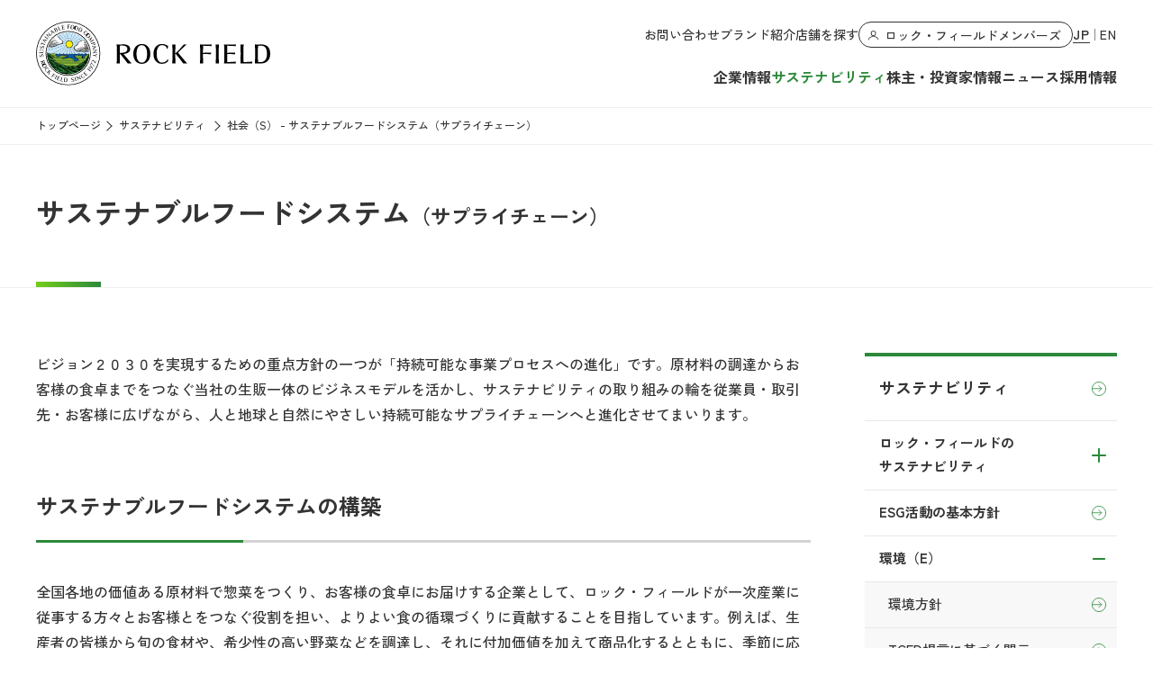

--- FILE ---
content_type: text/html
request_url: https://www.rockfield.co.jp/sustainability/society/supplychain/
body_size: 40416
content:
<!DOCTYPE html>
<html lang="ja">

	<head prefix="og: http://ogp.me/ns# fb: http://ogp.me/ns/fb# article: http://ogp.me/ns/article#">
		<!-- meta -->
		<meta charset="UTF-8">
		<meta name="robots" content="index,follow">
		<meta name="viewport" content="width=device-width, initial-scale=1">
		<meta name="format-detection" content="telephone=no">
		<meta name="description" content="ロック・フィールドの「サステナブルフードシステム（サプライチェーン）」をご紹介します。人と地球と自然にやさしい持続可能なサプライチェーンへと進化させてまいります。">
		<meta name="keywords" content="">

		<!-- og -->
		<meta property="og:type" content="article">
		<meta property="og:site_name" content="株式会社ロック・フィールド公式ウェブサイト">
		<meta property="og:url" content="https://www.rockfield.co.jp/sustainability/society/supplychain/">
		<meta property="og:title" content="サステナブルフードシステム（サプライチェーン）｜株式会社ロック・フィールド公式ウェブサイト">
		<meta property="og:description" content="ロック・フィールドの「サステナブルフードシステム（サプライチェーン）」をご紹介します。人と地球と自然にやさしい持続可能なサプライチェーンへと進化させてまいります。">
		<meta property="og:image" content="https://www.rockfield.co.jp/assets/images/ogp.png">
		<title>サステナブルフードシステム（サプライチェーン）｜株式会社ロック・フィールド公式ウェブサイト</title>

		<!-- Google Tag Manager -->
<script>(function(w,d,s,l,i){w[l]=w[l]||[];w[l].push({'gtm.start':
  new Date().getTime(),event:'gtm.js'});var f=d.getElementsByTagName(s)[0],
  j=d.createElement(s),dl=l!='dataLayer'?'&l='+l:'';j.async=true;j.src=
  'https://www.googletagmanager.com/gtm.js?id='+i+dl;f.parentNode.insertBefore(j,f);
  })(window,document,'script','dataLayer','GTM-P7QX24Z');</script>
  <!-- End Google Tag Manager -->

		<!-- icon -->
		<link rel="shortcut icon" href="/favicon.ico">
		<link rel="apple-touch-icon" href="/apple-touch-icon.png">

		<!-- seo -->
		<link rel="canonical" href="https://www.rockfield.co.jp/sustainability/society/supplychain/">

		<!-- stylesheet -->
		<link rel="stylesheet" href="/assets/css/style.css">

		<!-- JavaScript -->
		<script src="/assets/js/vender/jquery.min.js" defer></script>
		<script src="/assets/js/vender/slick.min.js" defer></script>
		<script src="/assets/js/common.js" defer></script>
	</head>

	<body class="sustainability society supplychain">
		<!-- Google Tag Manager (noscript) -->
<noscript><iframe src="https://www.googletagmanager.com/ns.html?id=GTM-P7QX24Z"
  height="0" width="0" style="display:none;visibility:hidden"></iframe></noscript>
  <!-- End Google Tag Manager (noscript) -->
		<noscript><p>このサイトではJavaScript機能をONにしてご利用ください。</p></noscript> <!-- header -->
<header id="header" class="header"><!-- .is-active付与 -->
  <div class="header-navi-overlay"></div>
  <div class="header-inner">
    <div class="header-wrap-top">
      <p class="header-logo -sp"><a href="/"><img src="/assets/images/logo.svg" alt="ROCK FIELD" width="260" height="72"></a></p>
      <p class="header-search"><a href="/shop/"><span class="icon icon-grass"></span><span class="txt">店舗を探す</span></a></p>
      <button class="header-ham-icon js-sp-menu-trigger"><span></span><span class="txt">メニュー</span></button>
    </div>
    <div class="header-wrap-bottom js-sp-menu"><!-- .is-active付与 -->
      <p class="header-logo -pc"><a href="/"><img src="/assets/images/logo.svg" alt="ROCK FIELD" width="260" height="72"></a></p>
      <div class="header-block">
        <ul class="header-link-top">
          <li class="header-link-item"><a href="/contact/">お問い合わせ</a></li>
          <li class="header-link-item"><a href="/brand_shop/brand/">ブランド紹介</a></li>
          <li class="header-link-item"><a href="/shop/">店舗を探す</a></li>
          <li class="header-link-members"><a href="https://members.rockfield.co.jp/shop/default.aspx" target="_blank">ロック・フィールドメンバーズ</a></li>
          <li class="header-link-language"><span class="jp is-current"><a href="/">JP</a></span><span class="en"><a href="/eng/">EN</a></span></li>
        </ul>
        <button class="header-navi-close"><img src="/assets/images/icon-close.svg" alt="閉じる" width="24" height="24"><span class="txt">閉じる</span></button>
      </div>
      <div class="header-block">
        <ul class="header-link-nav">
          <li class="header-link-nav-item-company -accodion">
            <a href="/company/" class="js-submenu-trigger">企業情報</a>
            <div class="block-dropdown">
              <div class="dropdown-inner">
                <div class="dropdown-wrap -top">
                  <p class="header-link-head"><a href="/company/">企業情報</a></p>
                  <p class="header-link-button button"><a href="/news/">ニュース一覧</a></p>
                </div>
                <div class="dropdown-wrap -bottom">
                  <ul class="header-navi-list">
                    <li class="header-navi-list-item sp"><a href="/company/">企業情報トップ</a></li>
                    <li class="header-navi-list-item"><a href="/company/message/">トップメッセージ</a></li>
                    <li class="header-navi-list-item"><a href="/company/philosophy/">企業理念（ビジョン２０３０）</a></li>
                    <li class="header-navi-list-item"><a href="/ir/pdf/mt-managementplan.pdf" target="_blank">中期経営計画</a></li>
                  </ul>
                  <ul class="header-navi-list">
                    <li class="header-navi-list-item -narrow"><a href="/company/compliance/">コーポレート・ガバナンス／<br class="pc">コンプライアンス</a></li>
                    <li class="header-navi-list-item"><a href="/company/compliance/model/">ロック・フィールドの行動規範</a></li>
                    <li class="header-navi-list-item"><a href="/special/">大切にしていること</a></li>
                  </ul>
                  <ul class="header-navi-list">
                    <li class="header-navi-list-item"><a href="/company/about/">会社概要</a></li>
                    <li class="header-navi-list-item"><a href="/company/history/">沿革</a></li>
                    <li class="header-navi-list-item"><a href="/company/location/">事業所紹介</a></li>
                  </ul>
                </div>
              </div>
              <button class="dropdown-close js-submenu-closed-trigger"><img src="/assets/images/icon-close.svg" alt="閉じる" width="24" height="24"><span class="txt">閉じる</span></button>
            </div>
          </li>
          <li class="header-link-nav-item-sustainability -accodion">
            <a href="/sustainability/" class="js-submenu-trigger">サステナビリティ</a>
            <div class="block-dropdown">
              <div class="dropdown-inner">
                <div class="dropdown-wrap -top">
                  <p class="header-link-head"><a href="/sustainability/">サステナビリティ</a></p>
                  <p class="header-link-button button"><a href="/news/sustainability/">ニュース一覧</a></p>
                </div>
                <div class="dropdown-wrap -bottom">
                  <ul class="header-navi-list -half">
                    <li class="header-navi-list-item sp"><a href="/sustainability/">サステナビリティトップ</a></li>
                    <li class="header-navi-list-item"><a href="/sustainability/#content01">ロック・フィールドのサステナビリティ</a></li>
                    <li class="header-navi-list-item"><a href="/sustainability/philosophy/">創業者の理念とサステナビリティの考え方</a></li>
                  </ul>
                  <ul class="header-navi-list">
                    <li class="header-navi-list-item"><a href="/sustainability/materiality/">取り組む課題</a></li>
                    <li class="header-navi-list-item"><a href="/sustainability/management/">サステナビリティ推進体制</a></li>
                    <li class="header-navi-list-item"><a href="/sustainability/esgpolicy/">ESG活動の基本方針</a></li>
                    <li class="header-navi-list-item"><a href="/sustainability/evaluation/">社外からの評価</a></li>
                  </ul>
                  <ul class="header-navi-list">
                    <li>
                      <ul class="header-navi-list -row">
                        <li class="header-navi-list-item"><a href="/sustainability/environment/policy/">環境（E）</a></li>
                        <li class="header-navi-list-item-under"><a href="/sustainability/environment/policy/">環境方針</a></li>
                        <li class="header-navi-list-item-under"><a href="/sustainability/environment/tcfd/">TCFD提言に基づく開示</a></li>
                        <li class="header-navi-list-item-under"><a href="/sustainability/environment/climate_change/">気候変動への対応</a></li>
                        <li class="header-navi-list-item-under"><a href="/sustainability/environment/waste_reduction/">廃棄物の削減</a></li>
                        <li class="header-navi-list-item-under"><a href="/sustainability/environment/packaging_materials/">包装材における環境対策</a></li>
                        <li class="header-navi-list-item-under"><a href="/sustainability/environment/natural_environment/">自然環境との調和</a></li>
                      </ul>
                    </li>
                    <li>
                      <ul class="header-navi-list -row">
                        <li class="header-navi-list-item"><a href="/sustainability/society/supplychain/">社会（S）</a></li>
                        <li class="header-navi-list-item-under"><a href="/sustainability/society/supplychain/">サステナブルフードシステム<br>（サプライチェーン）</a></li>
                        <li class="header-navi-list-item-under"><a href="/sustainability/society/humancapital/active/">人財への取り組み</a></li>
                        <li class="header-navi-list-item-under"><a href="/sustainability/society/safety/">安心・安全の取り組み</a></li>
                        <li class="header-navi-list-item-under"><a href="/sustainability/society/health/eating_habits/">食と健康への貢献</a></li>
                        <li class="header-navi-list-item-under"><a href="/sustainability/society/sponsor/">地域・社会への貢献</a></li>
                      </ul>
                    </li>
                    <li>
                      <ul class="header-navi-list -row">
                        <li class="header-navi-list-item"><a href="/company/compliance/">ガバナンス（G）</a></li>
                        <li class="header-navi-list-item-under"><a href="/company/compliance/#content01">コーポレート・ガバナンスの基本的な考え方</a></li>
                        <li class="header-navi-list-item-under"><a href="/company/compliance/#content02">コーポレート・ガバナンス体制</a></li>
                        <li class="header-navi-list-item-under"><a href="/company/compliance/#content03">コンプライアンス</a></li>
                      </ul>
                    </li>
                  </ul>
                </div>
              </div>
              <button class="dropdown-close js-submenu-closed-trigger"><img src="/assets/images/icon-close.svg" alt="閉じる" width="24" height="24"><span class="txt">閉じる</span></button>
            </div>
          </li>
          <li class="header-link-nav-item-ir -accodion">
            <a href="/ir/" class="js-submenu-trigger">株主・投資家情報</a>
            <div class="block-dropdown">
              <div class="dropdown-inner">
                <div class="dropdown-wrap -top">
                  <p class="header-link-head"><a href="/ir/">株主・投資家情報</a></p>
                  <p class="header-link-button button"><a href="/news/ir/">ニュース一覧</a></p>
                </div>
                <div class="dropdown-wrap -bottom">
                  <ul class="header-navi-list">
                    <li class="header-navi-list-item sp"><a href="/ir/">株主・投資家情報トップ</a></li>
                  </ul>
                  <ul class="header-navi-list">
                    <li>
                      <ul class="header-navi-list -row">
                        <li class="header-navi-list-item"><span>財務・業績情報</span></li>
                        <li class="header-navi-list-item-under"><a href="/ir/financial/">財務ハイライト</a></li>
                        <li class="header-navi-list-item-under"><a href="/ir/library/monthly/">月次実績</a></li>
                      </ul>
                    </li>
                    <li>
                      <ul class="header-navi-list -row">
                        <li class="header-navi-list-item"><span>IRライブラリー</span></li>
                        <li class="header-navi-list-item-under"><a href="/ir/pdf/mt-managementplan.pdf" target="_blank">中期経営計画</a></li>
                        <li class="header-navi-list-item-under"><a href="/ir/library/">決算短信</a></li>
                        <li class="header-navi-list-item-under"><a href="/ir/library/document/">決算説明資料</a></li>
                        <li class="header-navi-list-item-under"><a href="/ir/library/securities/">有価証券報告書</a></li>
                        <li class="header-navi-list-item-under"><a href="/ir/library/report_sp/">臨時報告書</a></li>
                        <li class="header-navi-list-item-under"><a href="/ir/library/report/">株主通信</a></li>
                        <li class="header-navi-list-item-under"><a href="/ir/library/annualreport/">統合報告書</a></li>
                      </ul>
                    </li>
                    <li>
                      <ul class="header-navi-list -row">
                        <li class="header-navi-list-item"><span>株式情報</span></li>
                        <li class="header-navi-list-item-under"><a href="/ir/library/dividend/">配当情報</a></li>
                        <li class="header-navi-list-item-under"><a href="/ir/library/meeting/">株主総会</a></li>
                        <li class="header-navi-list-item-under"><a href="/ir/stock/yutai/">株主優待について</a></li>
                        <li class="header-navi-list-item-under"><a href="/ir/stock/">株式に関する諸手続き</a></li>
                        <li class="header-navi-list-item-under"><a href="https://www.nikkei.com/nkd/company/?scode=2910" target="_blank">株価情報</a></li>
                      </ul>
                    </li>
                    <li>
                      <ul class="header-navi-list -row">
                        <li class="header-navi-list-item"><span>その他</span></li>
                        <li class="header-navi-list-item-under">
                          <a href="/ir/calendar/">IRカレンダー</a></li>
                        <li class="header-navi-list-item-under"><a href="https://kmasterplus.pronexus.co.jp/main/corp/2/9/2910/" target="_blank">電子公告</a></li>
                        <li class="header-navi-list-item-under">
                          <a href="/ir/disclosure/">ディスクロージャーポリシー</a></li>
                        <li class="header-navi-list-item-under">
                          <a href="/ir/menseki/">免責事項</a></li>
                        <li class="header-navi-list-item-under">
                          <a href="/ir/ir_sitemap/">IRサイトマップ</a></li>
                      </ul>
                    </li>
                  </ul>
                </div>
              </div>
              <button class="dropdown-close js-submenu-closed-trigger"><img src="/assets/images/icon-close.svg" alt="閉じる" width="24" height="24"><span class="txt">閉じる</span></button>
            </div>
          </li>
          <li class="header-link-nav-item-news -accodion">
            <a href="/news/" class="js-submenu-trigger">ニュース</a>
            <div class="block-dropdown">
              <div class="dropdown-inner">
                <div class="dropdown-wrap -top">
                  <p class="header-link-head"><a href="/news/">ニュース</a></p>
                </div>
                <div class="dropdown-wrap -bottom">
                  <ul class="header-navi-list">
                    <li class="header-navi-list-item sp"><a href="/news/">ニューストップ</a></li>
                    <li class="header-navi-list-item"><a href="/news/ir/">IR</a></li>
                    <li class="header-navi-list-item"><a href="/news/brand/">ブランド・商品</a></li>
                    <li class="header-navi-list-item"><a href="/news/sustainability/">サステナビリティ</a></li>
                    <li class="header-navi-list-item"><a href="/news/other/">その他</a></li>
                  </ul>
                </div>
              </div>
              <button class="dropdown-close js-submenu-closed-trigger"><img src="/assets/images/icon-close.svg" alt="閉じる" width="24" height="24"><span class="txt">閉じる</span></button>
            </div>
          </li>
          <li class="header-link-nav-item-recruit -accodion">
            <a href="javascript:void(0)" class="js-submenu-trigger">採用情報</a>
            <div class="block-dropdown">
              <div class="dropdown-inner">
                <div class="dropdown-wrap -top">
                  <p class="header-link-head"><span>採用情報</span></p>
                </div>
                <div class="dropdown-wrap -bottom">
                  <ul class="header-navi-list">
                    <li class="header-navi-list-item"><a href="https://www.rf-saiyo.jp/about/" target="_blank">新卒・中途・障がい者</a></li>
                    <li class="header-navi-list-item"><a href="https://rockfield-job.net/jobfind-pc/" target="_blank">パート・アルバイト</a></li>
                  </ul>
                </div>
              </div>
              <button class="dropdown-close js-submenu-closed-trigger"><img src="/assets/images/icon-close.svg" alt="閉じる" width="24" height="24"><span class="txt">閉じる</span></button>
            </div>
          </li>
        </ul>
      </div>
    </div>
  </div>
</header>
<!-- /.header -->
<!-- breadcrumb -->
<nav class="breadcrumb">
  <ul class="breadcrumb-list">
    <li><a href="/">トップページ</a></li>
    <li><a href="/sustainability/">サステナビリティ</a> </li>
    <li><span aria-current="page">社会（S） - サステナブルフードシステム（サプライチェーン）</span></li>
  </ul>
</nav>
<!-- /.breadcrumb -->

<!-- main -->
<main id="main" class="main-contents">
  <section class="content-main">
    <div class="content-inner">
      <div class="box-heading">
        <h1 class="heading-lv1"><span class="txt">サステナブルフードシステム</span><br class="sp"><span class="sub">（サプライチェーン）</span></h1>
      </div>
    </div>
  </section>
  <div class="content">
    <div class="content-block">
      <div class="content-section">
        <div class="block-txt">
          <p class="txt">ビジョン２０３０を実現するための重点方針の一つが「持続可能な事業プロセスへの進化」です。原材料の調達からお客様の食卓までをつなぐ当社の生販一体のビジネスモデルを活かし、サステナビリティの取り組みの輪を従業員・取引先・お客様に広げながら、人と地球と自然にやさしい持続可能なサプライチェーンへと進化させてまいります。</p>
        </div>
      </div>
      <section class="content-section">
        <div class="box-heading">
          <h2 class="heading-lv2-type02"><span class="txt">サステナブルフードシステムの構築</span></h2>
        </div>
        <div class="block-txt">
          <p class="txt">全国各地の価値ある原材料で惣菜をつくり、お客様の食卓にお届けする企業として、ロック・フィールドが一次産業に従事する方々とお客様とをつなぐ役割を担い、よりよい食の循環づくりに貢献することを目指しています。例えば、生産者の皆様から旬の食材や、希少性の高い野菜などを調達し、それに付加価値を加えて商品化するとともに、季節に応じた旬の食材や、日本の食文化に関する情報を積極的に発信しています。そして、お客様から寄せられた声を、生産者の皆様と共有することで、さらなる価値の創出に取り組んでいます。このような循環型の取り組みを通じて、「サステナブルフードシステム」の構築を目指し、多様な食文化を次世代へつないでいきたいと考えています。</p>
        </div>
        <div class="block-txt">
          <p class="img"><img src="/assets/images/sustainability/society/supplychain/supplychain-image01.png" alt="サステナブルフードシステムの構築" width="860" height="425"></p>
        </div>
      </section>
      <section class="content-section">
        <div class="box-heading">
          <h2 class="heading-lv2-type02"><span class="txt">持続可能な原材料調達に向けた取り組み</span></h2>
        </div>
        <div class="box-heading">
          <h3 class="heading-lv3"><span class="txt">契約栽培の拡大・新規産地の開拓</span></h3>
        </div>
        <div class="block-txt -compact">
          <div class="block-txt">
            <p class="txt">当社の理念・価値観を共有していただける全国各地の産地や生産者の方々に契約栽培をお願いしています。契約栽培によって、生産者はあらかじめ出荷量を見込めるため、市場価格の変動に左右されることなく、より良い野菜の栽培に集中することができます。当社にとっては、不作によって市場では野菜が品薄の場合でも、一定量を仕入れることができ、安定調達に繋がります。あわせて、購買担当者が定期的に生産者のもとを訪れコミュニケーションをとることで信頼関係を築き、安心・安全で品質の良い野菜を仕入れることができています。<br>また、契約栽培によって、旬の野菜を市場に出回るよりも一足早くお客様へお届けできるとともに、市場にはあまり出回っていない野菜の栽培を依頼できるなど、競合他社との差別化にも繋がっています。</p>
          </div>
        </div>
        <div class="box-heading">
          <h3 class="heading-lv3"><span class="txt">品質向上・未来へのチャレンジをサポート</span></h3>
        </div>
        <div class="block-flex -wrap flex-column-pc-2 -compact">
          <div class="block-flex-col">
            <div class="block-txt">
              <div class="block-txt">
                <p class="txt">当社は生産者の方々のパートナーとして、品質向上へのサポートを行っています。<br>レタスなど葉物野菜を栽培している静岡県や山梨県など、朝方収穫した野菜の鮮度や品質管理を徹底するため、生産者に冷蔵庫を寄贈し温度管理を徹底していただいています。<br>また、長年、品質の良いパクチーやケールなどを安定的に供給いただいている生産者に、ビニールハウスを寄贈し、ノウハウを活かしたハーブ類のテスト栽培などにもチャレンジしていただいています。市場ではあまり流通しないハーブ類の仕入れにも役立っています。</p>
              </div>
            </div>
          </div>
          <div class="block-flex-col">
            <div class="block-txt">
              <p class="img"><img src="/assets/images/sustainability/society/supplychain/supplychain-image02.jpg" alt="品質向上・未来へのチャレンジをサポート" width="640" height="427"></p>
            </div>
          </div>
        </div>
        <div class="box-heading">
          <h3 class="heading-lv3"><span class="txt">悩みに寄り添い、課題を解決</span></h3>
        </div>
        <div class="block-flex -wrap flex-column-pc-2 -compact">
          <div class="block-flex-col">
            <div class="block-txt">
              <div class="block-txt">
                <p class="txt">購買担当者が産地訪問を重ねる中で、生産者の悩みを伺うこともあります。北海道の生産者からは、倉庫前の道路に雪が積もるとトラックが通りにくくなり困っているという話を聞き、道路塗装の支援をしました。また、山梨の生産者からは、取引量が増えて冷蔵倉庫前に大型トラックが停めづらいという課題を伺い、駐車スペースを拡張し作業コンテナ等を収納できるよう改装を行うなど、働きやすい環境づくりを支援しています。</p>
              </div>
            </div>
          </div>
          <div class="block-flex-col">
            <div class="block-txt">
              <figure class="img">
                <img src="/assets/images/sustainability/society/supplychain/supplychain-image03.jpg" alt="悩みに寄り添い、課題を解決" width="640" height="427">
                <figcaption>倉庫前の道路塗装を支援</figcaption>
              </figure>
            </div>
          </div>
        </div>
        <div class="box-heading">
          <h3 class="heading-lv3"><span class="txt">産地との相互理解のために</span></h3>
        </div>
        <div class="block-flex -wrap flex-column-pc-2 -compact">
          <div class="block-flex-col">
            <div class="block-txt">
              <div class="block-txt">
                <p class="txt">定期的に生産者が当社ファクトリーや店舗を視察し、意見交換を行っています。ファクトリーでは実際に生産現場に入り作業を体験し、作業者から直接話を聞くことで、野菜の規格や納品方法の提案をいただくこともあり、お互いの業務改善に繋がっています。店舗視察では、納品された野菜が商品となりお客様に届く過程を見てもらうことで、当社のこだわりを体感していただいています。<br>また、毎年秋に男爵いもの産地である端野町で開催される「端野農業物産フェア」で神戸コロッケを販売しています。生産者の方々が丹精込めて育てた男爵いもの美味しさを地元の皆さんに味わってもらうため参加しています。農業祭に参加する社員は勉強会を実施し、JAきたみらいの担当者から端野町との取り組みを学び、産地の方々との交流を深めています。</p>
              </div>
            </div>
          </div>
          <div class="block-flex-col">
            <div class="block-txt">
              <p class="img"><img src="/assets/images/sustainability/society/supplychain/supplychain-image04.jpg" alt="産地との相互理解のために" width="640" height="480"></p>
            </div>
          </div>
        </div>
      </section>
    </div>
    <div class="content-right">
  <div class="right-navi">
    <ul class="right-navi-list">
      <li class="right-navi-list-item-head"><a href="/sustainability/" class="js-nav-current-link">サステナビリティ</a></li>
      <li class="right-navi-list-item-accordion js-accordion">
        <a href="javascript:void(0);">ロック・フィールドの<br class="pc">サステナビリティ</a>
        <ul class="right-navi-list-under">
          <li class="right-navi-list-item-under"><a href="/sustainability/philosophy/" class="js-nav-current-link">創業者の理念と<br class="pc">サステナビリティの考え方</a></li>
          <li class="right-navi-list-item-under"><a href="/sustainability/materiality/" class="js-nav-current-link">取り組む課題</a></li>
          <li class="right-navi-list-item-under"><a href="/sustainability/management/" class="js-nav-current-link">サステナビリティ推進体制</a></li>
          <li class="right-navi-list-item-under"><a href="/sustainability/evaluation/" class="js-nav-current-link">社外からの評価</a></li>
        </ul>
      </li>
      <li class="right-navi-list-item"><a href="/sustainability/esgpolicy/" class="js-nav-current-link">ESG活動の基本方針</a></li>
      <li class="right-navi-list-item-accordion js-accordion is-open">
        <a href="javascript:void(0);">環境（E）</a>
        <ul class="right-navi-list-under">
          <li class="right-navi-list-item-under"><a href="/sustainability/environment/policy/" class="js-nav-current-link">環境方針</a></li>
          <li class="right-navi-list-item-under"><a href="/sustainability/environment/tcfd/" class="js-nav-current-link">TCFD提言に基づく開示</a></li>
          <li class="right-navi-list-item-under"><a href="/sustainability/environment/climate_change/" class="js-nav-current-link">気候変動への対応</a></li>
          <li class="right-navi-list-item-under"><a href="/sustainability/environment/waste_reduction/" class="js-nav-current-link">廃棄物の削減</a></li>
          <li class="right-navi-list-item-under"><a href="/sustainability/environment/packaging_materials/" class="js-nav-current-link">包装材における環境対策</a></li>
          <li class="right-navi-list-item-under"><a href="/sustainability/environment/natural_environment/" class="js-nav-current-link">自然環境との調和</a></li>
        </ul>
      </li>
      <li class="right-navi-list-item-accordion js-accordion is-open">
        <a href="javascript:void(0);">社会（S）</a>
        <ul class="right-navi-list-under">
          <li class="right-navi-list-item-accordion js-accordion">
            <a href="javascript:void(0);">サステナブルフードシステム</a>
            <ul class="right-navi-list-under">
              <li class="right-navi-list-item-under"><a href="/sustainability/society/supplychain/" class="js-nav-current-link">サステナブルフードシステム<br>（サプライチェーン）</a></li>
              <li class="right-navi-list-item-under">
                <a href="/sustainability/society/producer/" class="js-nav-current-link">産地との取り組み</a>
                <ul class="right-navi-list-under">
                  <li class="right-navi-list-item-under"><a href="/sustainability/society/producer/potato/" class="js-nav-current-link">・男爵いも</a></li>
                  <li class="right-navi-list-item-under"><a href="/sustainability/society/producer/lettuce/" class="js-nav-current-link">・レタス</a></li>
                  <li class="right-navi-list-item-under"><a href="/sustainability/society/producer/onion/" class="js-nav-current-link">・たまねぎ</a></li>
                  <li class="right-navi-list-item-under"><a href="/sustainability/society/producer/burdock/" class="js-nav-current-link">・ごぼう</a></li>
                  <li class="right-navi-list-item-under"><a href="/sustainability/society/producer/kyo-yasai/" class="js-nav-current-link">・京野菜</a></li>
                  <li class="right-navi-list-item-under"><a href="/sustainability/society/producer/kale/" class="js-nav-current-link">・ハーブ類・ケール</a></li>
                  <li class="right-navi-list-item-under"><a href="/sustainability/society/producer/porro/" class="js-nav-current-link">・ポワロ葱・彩り根菜</a></li>
                </ul>
              </li>
              <li class="right-navi-list-item-under"><a href="/sustainability/society/humanrights/" class="js-nav-current-link">人権方針</a></li>
              <li class="right-navi-list-item-under"><a href="/sustainability/society/procurement/" class="js-nav-current-link">調達方針</a></li>
            </ul>
          </li>
          <li class="right-navi-list-item-accordion js-accordion">
            <a href="javascript:void(0);">人財への取り組み</a>
            <ul class="right-navi-list-under">
              <li class="right-navi-list-item-under"><a href="/sustainability/society/humancapital/active/" class="js-nav-current-link">人財の活躍推進</a></li>
              <li class="right-navi-list-item-under"><a href="/sustainability/society/humancapital/health/" class="js-nav-current-link">従業員の健康増進</a></li>
            </ul>
          </li>
          <li class="right-navi-list-item-accordion js-accordion">
            <a href="javascript:void(0);">安心・安全の取り組み</a>
            <ul class="right-navi-list-under">
              <li class="right-navi-list-item-under"><a href="/sustainability/society/safety/" class="js-nav-current-link">生販一体のビジネスモデル</a></li>
              <li class="right-navi-list-item-under"><a href="/sustainability/society/safety/food_additives/" class="js-nav-current-link">食品添加物の使用について</a></li>
            </ul>
          </li>
          <li class="right-navi-list-item-accordion js-accordion">
            <a href="javascript:void(0);">食と健康への貢献</a>
            <ul class="right-navi-list-under">
              <li class="right-navi-list-item-under"><a href="/sustainability/society/health/eating_habits/" class="js-nav-current-link">サラダファースト</a></li>
              <li class="right-navi-list-item-under"><a href="/sustainability/society/health/balance/" class="js-nav-current-link">2：1：1食事バランス</a></li>
              <li class="right-navi-list-item-under"><a href="/sustainability/society/health/nutrition_info/" class="js-nav-current-link">栄養成分表示</a></li>
              <li class="right-navi-list-item-under"><a href="/sustainability/society/health/foodeducation/" class="js-nav-current-link">食育活動</a></li>
            </ul>
          </li>
          <li class="right-navi-list-item-under"><a href="/sustainability/society/sponsor/" class="js-nav-current-link">地域・社会への貢献</a></li>
        </ul>
      </li>
      <li class="right-navi-list-item"><a href="/company/compliance/">ガバナンス（G）</a></li>
    </ul>
    <ul class="right-bnr-list">
      <li class="right-bnr-list-item"><a href="https://www.rockfield.co.jp/kidzania/" target="_blank"><img src="/assets/images/sustainability/sustainability-kidzania-rightbnr.jpg" alt="キッザニア特集サイト" width="280" height="117"></a></li>
      <li class="right-bnr-list-item"><a href="http://hoikublog.rockfield.co.jp/" target="_blank"><img src="/assets/images/sustainability/sustainability-blog-rightbnr.jpg" alt="ロック・フィールド保育室ブログ" width="280" height="117"></a></li>
    </ul>
  </div>
</div>
  </div>
</main>
<!-- /.main -->
		<!-- footer -->
		<footer id="footer" class="footer">
			<div class="footer-inner">
				<p class="page-top" style="display: none;"><a href="#">トップへ戻る</a></p>
				<div class="footer-wrap-top">
					<ul class="footer-link-top">
						<li class="footer-link-item">
							<a href="/company/">企業情報</a>
						</li>
						<li class="footer-link-item">
							<a href="/sustainability/">サステナビリティ</a>
						</li>
						<li class="footer-link-item">
							<a href="/ir/">株主・投資家情報</a>
						</li>
						<li class="footer-link-item">
							<a href="/news/">ニュース</a>
						</li>
						<li class="footer-link-item-recruit pc">
							<a href="https://www.rf-saiyo.jp/about/" target="_blank">新卒・中途・障がい者採用情報</a>
							<a href="https://rockfield-job.net/jobfind-pc/" target="_blank">パート・アルバイト採用情報</a>
						</li>
					</ul>
					<ul class="footer-navi-list sp">
						<li class="footer-navi-list-item-accordion js-accordion">
							<a href="javascript:(void);">採用情報</a>
							<ul class="footer-navi-list-under">
								<li class="footer-navi-list-item-under"><a href="https://www.rf-saiyo.jp/about/" target="_blank">新卒・中途・障がい者</a></li>
								<li class="footer-navi-list-item-under"><a href="https://rockfield-job.net/jobfind-pc/" target="_blank">パート・アルバイト</a></li>
							</ul>
						</li>
					</ul>
				</div>
				<div class="footer-wrap-bottom">
					<div class="footer-block">
						<ul class="footer-link-top">
							<li class="footer-link-item"><a href="/contact/">お問い合わせ</a></li>
							<li class="footer-link-item"><a href="/brand_shop/brand/">ブランド紹介</a></li>
							<li class="footer-link-item"><a href="/shop/">店舗を探す</a></li>
							<li class="footer-link-item"><a href="https://eiyou.rockfield.co.jp/ingredient?access_source=corp" target="_blank">栄養情報検索</a></li>
							<li class="footer-link-item"><a href="/atatame/">召し上がり方のご案内</a></li>
							<li class="footer-link-item"><a href="https://catering.rockfield.co.jp/" target="_blank">ケータリング</a></li>
							<li class="footer-link-members"><a href="https://members.rockfield.co.jp/shop/default.aspx" target="_blank">ロック・フィールドメンバーズ</a></li>
						</ul>
					</div>
					<div class="footer-block">
						<ul class="footer-link-top">
							<li class="footer-link-item"><a href="/sitepolicy/">サイトのご利用にあたって</a></li>
							<li class="footer-link-item"><a href="/privacy/">プライバシーポリシー</a></li>
							<li class="footer-link-item"><a href="/sitepolicy/socialmedia-policy.html">ソーシャルメディアポリシー</a></li>
							<li class="footer-link-item"><a href="/sitemap/">サイトマップ</a></li>
						</ul>
					</div>
					<div class="footer-block -portal">
						<ul class="footer-link-top">
							<li class="footer-link-item"><a href="https://www.bcportal.jp/rockfield/" target="_blank">従業員と家族のための緊急時ポータルサイト</a></li>
						</ul>
					</div>
				</div>
				<p class="footer-copyright">&copy;ROCK FIELD CO.,LTD. All Rights Reserved</p>
			</div>
		</footer>
		<!-- /.footer -->
<!-- application/ld+json -->
<script type="application/ld+json">
    {
      "@context": "https://schema.org",
      "@type": "BreadcrumbList",
      "itemListElement": [
        {
          "@type": "ListItem",
          "position": 1,
          "name": "ホーム",
          "item": "https://www.rockfield.co.jp"
        },{
          "@type": "ListItem",
          "position": 2,
          "name": "サステナビリティ",
          "item": "https://www.rockfield.co.jp/sustainability/"
        },{
          "@type": "ListItem",
          "position": 3,
          "name": "社会（S） - サステナブルフードシステム（サプライチェーン）",
          "item": "https://www.rockfield.co.jp/sustainability/society/supplychain/"
        }
      ]
    }
</script>
<!-- /.application/ld+json -->
  </body>
</html>

--- FILE ---
content_type: text/css
request_url: https://www.rockfield.co.jp/assets/css/style.css
body_size: 224290
content:
@charset "UTF-8";
@import url("https://fonts.googleapis.com/css2?family=Zen+Kaku+Gothic+New:wght@300;400;500;700&display=swap");
@import url("https://fonts.googleapis.com/css2?family=Roboto&text=0123456789");
@import url("https://fonts.googleapis.com/css2?family=Zen+Old+Mincho:wght@400;500;700&display=swap");
html {
  -webkit-box-sizing: border-box;
  -webkit-text-size-adjust: 100%;
  -moz-tab-size: 4;
  -o-tab-size: 4;
  box-sizing: border-box;
  word-break: normal;
  tab-size: 4;
}

*,
::before,
::after {
  -webkit-box-sizing: inherit;
  box-sizing: inherit;
  background-repeat: no-repeat;
}

::before,
::after {
  text-decoration: inherit;
  vertical-align: inherit;
}

* {
  margin: 0;
  padding: 0;
}

/* General elements */
hr {
  height: 0;
  overflow: visible;
}

details,
main {
  display: block;
}

summary {
  display: list-item;
}

ol,
ul,
dl {
  list-style: none;
}

em {
  font-style: normal;
}

small {
  font-size: 0.875em;
}

[hidden] {
  display: none;
}

abbr[title] {
  -webkit-text-decoration: underline dotted;
  border-bottom: none;
  text-decoration: underline;
  text-decoration: underline dotted;
}

a {
  background-color: transparent;
}

a:active,
a:hover {
  outline-width: 0;
}

code,
kbd,
pre,
samp {
  font-family: monospace;
}

pre {
  font-size: 1em;
}

b,
strong {
  font-weight: bolder;
}

sub,
sup {
  position: relative;
  font-size: 0.75em;
  line-height: 0;
  vertical-align: baseline;
}

sub {
  bottom: -0.25em;
}

sup {
  top: -0.5em;
}

/* Forms */
input {
  border-radius: 0;
}

[disabled] {
  cursor: default;
}

[type=number]::-webkit-inner-spin-button,
[type=number]::-webkit-outer-spin-button {
  height: auto;
}

[type=search] {
  -webkit-appearance: textfield;
  outline-offset: -2px;
}

[type=search]::-webkit-search-decoration {
  -webkit-appearance: none;
}

textarea {
  overflow: auto;
  resize: vertical;
}

button,
input,
optgroup,
select,
textarea {
  font: inherit;
}

optgroup {
  font-weight: bold;
}

button {
  overflow: visible;
}

button,
select {
  text-transform: none;
}

button,
[type=button],
[type=reset],
[type=submit],
[role=button] {
  color: inherit;
  cursor: pointer;
}

button,
html [type=button],
[type=reset],
[type=submit] {
  -webkit-appearance: button;
}

button,
input,
select,
textarea {
  border-style: none;
  background-color: transparent;
}

button::-moz-focus-inner,
[type=button]::-moz-focus-inner,
[type=reset]::-moz-focus-inner,
[type=submit]::-moz-focus-inner {
  padding: 0;
  border-style: none;
}

button:-moz-focusring,
[type=button]::-moz-focus-inner,
[type=reset]::-moz-focus-inner,
[type=submit]::-moz-focus-inner {
  outline: 1px dotted ButtonText;
}

select {
  -moz-appearance: none;
  -webkit-appearance: none;
}

select::-ms-expand {
  display: none;
}

select::-ms-value {
  color: currentColor;
}

legend {
  display: table;
  max-width: 100%;
  border: 0;
  color: inherit;
  white-space: normal;
}

::-webkit-file-upload-button {
  -webkit-appearance: button;
  color: inherit;
  font: inherit;
}

/* Specify media element style */
img {
  border-style: none;
}

progress {
  vertical-align: baseline;
}

svg:not([fill]) {
  fill: currentColor;
}

/* Accessibility */
[aria-busy=true] {
  cursor: progress;
}

[aria-controls] {
  cursor: pointer;
}

[aria-disabled] {
  cursor: default;
}

*,
*::before,
*::after {
  -webkit-box-sizing: border-box;
  box-sizing: border-box;
}

html {
  font-size: 62.5%;
}

body {
  -webkit-text-size-adjust: 100%;
  background-color: #ffffff;
  color: #333333;
  font-weight: 500;
  font-size: 1.6rem;
  line-height: 1.75;
  font-family: "Roboto", "Zen Kaku Gothic New", "Helvetica Neue", arial, "Hiragino Kaku Gothic ProN", "Hiragino Sans", meiryo, sans-serif;
}

img {
  -webkit-backface-visibility: hidden;
  max-width: 100%;
  height: auto;
  backface-visibility: hidden;
}

a {
  -webkit-transition: color 0.15s ease-in-out, border-color 0.15s ease-in-out, background-color 0.15s ease-in-out;
  color: #333333;
  text-decoration: none;
  transition: color 0.15s ease-in-out, border-color 0.15s ease-in-out, background-color 0.15s ease-in-out;
}
a img {
  -webkit-transition: opacity 0.15s ease-in-out;
  transition: opacity 0.15s ease-in-out;
}

button {
  border: none;
  cursor: pointer;
}

body {
  padding-top: 120px;
}

.header {
  z-index: 999;
  position: fixed;
  top: 0;
  right: 0;
  left: 0;
  border-bottom: 1px solid #F1F1F1;
  background-color: #ffffff;
}
.header.is-fixed {
  -webkit-box-shadow: 0 3px 6px rgba(0, 0, 0, 0.16);
  min-height: auto;
  box-shadow: 0 3px 6px rgba(0, 0, 0, 0.16);
}
.header-inner {
  -webkit-box-pack: justify;
  -ms-flex-pack: justify;
  -webkit-box-align: center;
  -ms-flex-align: center;
  display: -webkit-box;
  display: -ms-flexbox;
  display: flex;
  align-items: center;
  justify-content: space-between;
  width: 100%;
  max-width: 1220px;
  margin-right: auto;
  margin-left: auto;
  padding-right: 10px;
  padding-left: 10px;
}
.header-navi-close {
  -webkit-box-align: center;
  -ms-flex-align: center;
  display: -webkit-box;
  display: -ms-flexbox;
  display: flex;
  align-items: center;
  margin: auto;
  padding-bottom: 10px;
}
.header-navi-close .txt {
  margin-left: 10px;
  font-weight: bold;
  font-size: 1.6rem;
}
.header-logo {
  padding-right: 15px;
  line-height: 0;
}
.header-link-top {
  -ms-flex-wrap: wrap;
  display: -webkit-box;
  display: -ms-flexbox;
  display: flex;
  flex-wrap: wrap;
}
.header-link-top > li > a {
  font-size: 1.4rem;
}
.header-link-top > li > a:hover {
  color: #2C893A;
}
.header-link-members > a {
  -webkit-box-align: center;
  -ms-flex-align: center;
  display: -webkit-box;
  display: -ms-flexbox;
  display: flex;
  align-items: center;
  padding-top: 7px;
  padding-right: 12px;
  padding-bottom: 5px;
  padding-left: 8px;
  border: 1px solid #333333;
  border-radius: 50px;
  line-height: 1;
}
.header-link-members > a::before {
  -webkit-transition: background-image 0.15s ease-in-out;
  width: 15px;
  height: 15px;
  margin-right: 5px;
  background: url("/assets/images/icon-members.svg") center no-repeat;
  background-size: contain;
  content: "";
  transition: background-image 0.15s ease-in-out;
}
.header-link-members > a:hover {
  border-color: #2C893A;
}
.header-link-members > a:hover::before {
  background-image: url("/assets/images/icon-members-green.svg");
}
.header-link-language {
  -webkit-box-align: center;
  -ms-flex-align: center;
  display: -webkit-box;
  display: -ms-flexbox;
  display: flex;
  align-items: center;
}
.header-link-language > span {
  -webkit-box-align: center;
  -ms-flex-align: center;
  display: -webkit-box;
  display: -ms-flexbox;
  display: flex;
  align-items: center;
}
.header-link-language > span > a {
  margin-bottom: -2px;
  padding-bottom: 1px;
  font-size: 1.4rem;
  line-height: 1;
  letter-spacing: 0.1rem;
}
.header-link-language > span > a:hover {
  color: #2C893A;
}
.header-link-language > span.en {
  margin-left: 5px;
  padding-left: 5px;
  border-left: 1px solid #888888;
}
.header-link-language > span.is-current > a {
  border-bottom: 1px solid #333333;
  font-weight: bold;
}
.header-link-nav {
  -ms-flex-wrap: wrap;
  display: -webkit-box;
  display: -ms-flexbox;
  display: flex;
  flex-wrap: wrap;
  margin-top: 10px;
}
.header-link-nav > li:not(.-accodion) > a, .header-link-nav > li:not(.-accodion) > span {
  font-weight: bold;
}
.header-link-nav > li.-accodion > a, .header-link-nav > li.-accodion > span {
  font-weight: bold;
}
body.eng .header-link-nav > li > a, body.eng .header-link-nav > li > span {
  letter-spacing: 0.05rem;
}
body.eng .header-ham-icon .txt {
  left: -2px;
}
.header-link-nav > li.is-open .block-dropdown {
  display: block;
}

.block-dropdown {
  display: none;
}

.dropdown-close {
  display: none;
}
.dropdown-inner .header-link-head > a, .dropdown-inner .header-link-head > span {
  font-weight: bold;
  font-size: 2.8rem;
  line-height: 1.3333333333;
}
.dropdown-inner .header-link-head > a::after {
  display: inline-block;
  margin-bottom: 8px;
  margin-left: 16px;
  content: "";
  vertical-align: middle;
}
.dropdown-inner .header-link-head > a:not([target=_blank]):not([href$=".pdf"]):not([href*=".xls"])::after {
  -webkit-transform: rotate(45deg);
  width: 14px;
  height: 14px;
  transform: rotate(45deg);
  border-top: 2px solid #2C893A;
  border-right: 2px solid #2C893A;
}
.dropdown-inner .header-link-head > a[target=_blank]:not([href$=".pdf"]):not([href*=".xls"])::after {
  width: 14px;
  height: 12px;
  background: url("/assets/images/icon-blank.svg") right center no-repeat;
  background-size: contain;
}
.dropdown-inner .header-link-head > a:hover {
  color: #2C893A;
}
.dropdown-inner .header-link-button {
  -webkit-box-flex: 1;
  -ms-flex-positive: 1;
  flex-grow: 1;
  max-width: 230px;
  margin-right: 0;
}
.dropdown-inner .header-navi-list li {
  -webkit-box-flex: 1;
  -ms-flex-positive: 1;
  flex-grow: 1;
  width: 100%;
}
.dropdown-inner .header-navi-list li > a, .dropdown-inner .header-navi-list li > span {
  -webkit-box-align: center;
  -ms-flex-align: center;
  display: -webkit-box;
  display: -ms-flexbox;
  display: flex;
  align-items: center;
  height: 100%;
  padding: 17px 40px 16px 16px;
  border-bottom: 1px solid #E8E8E8;
  line-height: 1.3333333333;
}
.dropdown-inner .header-navi-list li > a .sub, .dropdown-inner .header-navi-list li > span .sub {
  font-size: 1.2rem;
}
.dropdown-inner .header-navi-list li > a {
  -webkit-transition: color 0.15s ease-in-out;
  position: relative;
  transition: color 0.15s ease-in-out;
}
.dropdown-inner .header-navi-list li > a::after {
  position: absolute;
  top: 0;
  right: 18px;
  bottom: 0;
  margin: auto;
  content: "";
}
.dropdown-inner .header-navi-list li > a:hover {
  color: #2C893A;
}
.dropdown-inner .header-navi-list li > a:not([target=_blank]):not([href$=".pdf"]):not([href*=".xls"])::after {
  -webkit-transform: rotate(45deg);
  width: 10px;
  height: 10px;
  transform: rotate(45deg);
  border-top: 2px solid #2C893A;
  border-right: 2px solid #2C893A;
}
.dropdown-inner .header-navi-list li > a[target=_blank]:not([href$=".pdf"]):not([href*=".xls"])::after {
  width: 14px;
  height: 12px;
  background: url("/assets/images/icon-blank.svg") right center no-repeat;
  background-size: contain;
}
.dropdown-inner .header-navi-list li > a[href$=".pdf"]::after {
  width: 16px;
  height: 20px;
  background: url("/assets/images/icon-pdf.svg") right center no-repeat;
  background-size: contain;
}
.dropdown-inner .header-navi-list li ul li > a, .dropdown-inner .header-navi-list li ul li > span {
  background-color: #F8F8F8;
  font-weight: 500;
}
.dropdown-inner .header-navi-list li.header-navi-list-item-under > a {
  border-bottom: none;
  font-size: 1.4rem;
}
.dropdown-inner .header-navi-banner-item > a {
  -webkit-box-pack: justify;
  -ms-flex-pack: justify;
  -webkit-box-align: center;
  -ms-flex-align: center;
  display: -webkit-box;
  display: -ms-flexbox;
  display: flex;
  align-items: center;
  justify-content: space-between;
  background-color: #ffffff;
}
.dropdown-inner .header-navi-banner-item > a:hover .header-navi-banner-item-txt {
  color: #2C893A;
}
.dropdown-inner .header-navi-banner-item > a[target=_blank] .header-navi-banner-item-txt::after {
  display: inline-block;
  width: 14px;
  height: 12px;
  margin-left: 8px;
  background: url("/assets/images/icon-blank.svg") right center no-repeat;
  background-size: contain;
  content: "";
}
.dropdown-inner .header-navi-banner-item-txt {
  -webkit-transition: color 0.15s ease-in-out;
  padding: 16px 32px;
  font-weight: bold;
  transition: color 0.15s ease-in-out;
}
.dropdown-inner .header-navi-banner-item-img {
  max-width: 50%;
  line-height: 0;
}
.dropdown-wrap.-top {
  padding-left: 0;
}

.footer {
  position: relative;
  background-color: #F8F8F8;
}
.footer-inner {
  width: 100%;
  max-width: 1220px;
  margin-right: auto;
  margin-left: auto;
  padding-top: 64px;
  padding-right: 10px;
  padding-bottom: 76px;
  padding-left: 10px;
}
.footer-wrap-top .footer-link-top > li > a, .footer-wrap-top .footer-link-top > li > span {
  font-weight: bold;
  font-size: 1.6rem;
}
.footer-wrap-bottom {
  padding-top: 46px;
  padding-bottom: 45px;
}
.footer-navi-list {
  border-bottom: 1px solid #E8E8E8;
}
.footer-navi-list li > a, .footer-navi-list li > span {
  display: block;
  padding: 18px 40px 17px 16px;
  border-top: 1px solid #E8E8E8;
  font-weight: bold;
}
.footer-navi-list li > a .sub, .footer-navi-list li > span .sub {
  font-size: 1.2rem;
}
.footer-navi-list li > a {
  position: relative;
}
.footer-navi-list li > a::after {
  -webkit-transition: background-image 0.15s ease-in-out;
  position: absolute;
  top: 0;
  right: 18px;
  bottom: 0;
  width: 16px;
  height: 16px;
  margin: auto;
  background: url("/assets/images/icon-arrow-border.svg") right center no-repeat;
  background-size: contain;
  content: "";
  transition: background-image 0.15s ease-in-out;
}
.footer-navi-list li > a:hover {
  color: #2C893A;
}
.footer-navi-list li > a:hover::after {
  background-image: url("/assets/images/icon-arrow.svg");
}
.footer-navi-list li > a[target=_blank]:not([href$=".pdf"]):not([href*=".xls"])::after {
  width: 14px;
  height: 12px;
  background: url("/assets/images/icon-blank.svg") right center no-repeat;
  background-size: contain;
}
.footer-navi-list li > a[href$=".pdf"]::after {
  width: 16px;
  height: 20px;
  background: url("/assets/images/icon-pdf.svg") right center no-repeat;
  background-size: contain;
}
.footer-navi-list li ul li > a, .footer-navi-list li ul li > span {
  background-color: #F8F8F8;
  font-weight: 500;
}
.footer-navi-list li.footer-navi-list-item-head {
  border-top: 4px solid #2C893A;
}
.footer-navi-list li.footer-navi-list-item-head > a, .footer-navi-list li.footer-navi-list-item-head > span {
  padding-top: 20px;
  padding-bottom: 20px;
  font-size: 1.8rem;
}
.footer-navi-list li.footer-navi-list-item-accordion > a::after, .footer-navi-list li.footer-navi-list-item-accordion > span::after {
  background-image: url("/assets/images/icon-accordion-close.svg");
}
.footer-navi-list li.footer-navi-list-item-accordion .footer-navi-list-under {
  -ms-flex-wrap: wrap;
  display: none;
  flex-wrap: wrap;
  padding-top: 8px;
  padding-bottom: 8px;
  background-color: #ffffff;
}
.footer-navi-list li.footer-navi-list-item-accordion .footer-navi-list-under > li {
  -webkit-box-flex: 1;
  -ms-flex-positive: 1;
  flex-grow: 1;
  width: 100%;
  max-width: 50%;
}
.footer-navi-list li.footer-navi-list-item-accordion .footer-navi-list-under > li > a, .footer-navi-list li.footer-navi-list-item-accordion .footer-navi-list-under > li > span {
  padding-top: 6px;
  padding-bottom: 6px;
  padding-left: 22px;
  border-top: none;
  background-color: #ffffff;
  font-size: 1.4rem;
}
.footer-navi-list li.footer-navi-list-item-accordion.is-open > a::after, .footer-navi-list li.footer-navi-list-item-accordion.is-open > span::after {
  background-image: url("/assets/images/icon-accordion-open.svg");
}
.footer-navi-list li.footer-navi-list-item-accordion.is-open .footer-navi-list-under {
  display: -webkit-box;
  display: -ms-flexbox;
  display: flex;
}
.footer-link-top > li > a {
  font-size: 1.4rem;
}
.footer-link-top > li > a:hover {
  color: #2C893A;
}
.footer-link-top > li:not(.footer-link-members) > a[target=_blank]::after {
  display: inline-block;
  width: 14px;
  height: 12px;
  margin-right: 4px;
  margin-bottom: 4px;
  margin-left: 8px;
  background: url("/assets/images/icon-blank.svg") right center no-repeat;
  background-size: contain;
  content: "";
  vertical-align: middle;
}
.footer-link-item-recruit {
  display: -webkit-box;
  display: -ms-flexbox;
  display: flex;
}
.footer-link-item-recruit > a {
  font-size: 1.4rem;
}
.footer-link-item-recruit > a:not(:first-child) {
  margin-left: 20px;
}
.footer-link-members > a {
  -webkit-box-align: center;
  -ms-flex-align: center;
  display: -webkit-box;
  display: -ms-flexbox;
  display: flex;
  align-items: center;
  padding-top: 7px;
  padding-right: 12px;
  padding-bottom: 5px;
  padding-left: 8px;
  border: 1px solid #333333;
  border-radius: 50px;
  line-height: 1;
}
.footer-link-members > a::before {
  -webkit-transition: background-image 0.15s ease-in-out;
  width: 15px;
  height: 15px;
  margin-right: 5px;
  background: url("/assets/images/icon-members.svg") center no-repeat;
  background-size: contain;
  content: "";
  transition: background-image 0.15s ease-in-out;
}
.footer-link-members > a:hover {
  border-color: #2C893A;
}
.footer-link-members > a:hover::before {
  background-image: url("/assets/images/icon-members-green.svg");
}
.footer-link-language {
  -webkit-box-align: center;
  -ms-flex-align: center;
  display: -webkit-box;
  display: -ms-flexbox;
  display: flex;
  align-items: center;
}
.footer-link-language > span {
  -webkit-box-align: center;
  -ms-flex-align: center;
  display: -webkit-box;
  display: -ms-flexbox;
  display: flex;
  align-items: center;
}
.footer-link-language > span > a {
  margin-bottom: -2px;
  font-size: 1.4rem;
  line-height: 1;
}
.footer-link-language > span > a:hover {
  color: #2C893A;
}
.footer-link-language > span.en {
  margin-left: 5px;
  padding-left: 5px;
  border-left: 1px solid #888888;
}
.footer-link-language > span.is-current > a {
  border-bottom: 1px solid #333333;
  font-weight: bold;
}
.footer-copyright {
  font-size: 1.4rem;
  text-align: center;
}
body.eng .footer-wrap-top .footer-link-top > li > a {
  letter-spacing: 0.05rem;
}
body.eng .footer-wrap-bottom .footer-link-top {
  padding-top: 0;
}

.page-top {
  position: absolute;
  top: -28px;
  right: 0;
  left: 0;
  width: 100%;
  max-width: 1600px;
  margin: 0 auto;
  pointer-events: none;
}
.page-top.is-fixed {
  z-index: 99;
  position: fixed;
  top: auto;
  bottom: 70px;
}
.page-top > a {
  -webkit-box-pack: center;
  -ms-flex-pack: center;
  -webkit-box-align: end;
  -ms-flex-align: end;
  -webkit-transition: background-color 0.15s ease-in-out;
  display: -webkit-box;
  display: -ms-flexbox;
  display: flex;
  position: relative;
  align-items: flex-end;
  justify-content: center;
  width: 56px;
  height: 56px;
  margin-left: auto;
  padding-top: 8px;
  padding-bottom: 8px;
  border: 1px solid #333333;
  border-radius: 56px;
  background-color: #333333;
  font-size: 0;
  text-indent: -9999px;
  pointer-events: auto;
  transition: background-color 0.15s ease-in-out;
}
.page-top > a::before, .page-top > a::after {
  -webkit-transition: background-color 0.15s ease-in-out, border-color 0.15s ease-in-out;
  position: absolute;
  margin: auto;
  content: "";
  transition: background-color 0.15s ease-in-out, border-color 0.15s ease-in-out;
}
.page-top > a::before {
  top: 0;
  bottom: 0;
  width: 2px;
  height: 22px;
  background-color: #ffffff;
}
.page-top > a::after {
  -webkit-transform: rotate(45deg);
  top: -4px;
  right: 0;
  bottom: 0;
  left: 0;
  width: 16px;
  height: 16px;
  transform: rotate(45deg);
  border-top: 2px solid #ffffff;
  border-left: 2px solid #ffffff;
}
.page-top > a:hover {
  background-color: #ffffff;
}
.page-top > a:hover::before {
  background-color: #333333;
}
.page-top > a:hover::after {
  border-color: #333333;
}

.breadcrumb {
  border-bottom: 1px solid #F1F1F1;
}
.breadcrumb-list {
  width: 100%;
  max-width: 1220px;
  margin-right: auto;
  margin-left: auto;
  padding-top: 5px;
  padding-right: 10px;
  padding-bottom: 7px;
  padding-left: 10px;
}
.breadcrumb-list > li {
  display: inline-block;
}
.breadcrumb-list > li > a, .breadcrumb-list > li > span {
  display: inline-block;
  font-size: 1.2rem;
}
.breadcrumb-list > li > a:hover {
  color: #2C893A;
}
.breadcrumb-list > li:not(:last-child)::after {
  -webkit-transform: rotate(45deg);
  display: inline-block;
  width: 8px;
  height: 8px;
  margin-right: 5px;
  margin-left: 3px;
  transform: rotate(45deg);
  border-top: 1px solid #333333;
  border-right: 1px solid #333333;
  content: "";
  vertical-align: middle;
}

.content {
  width: 100%;
  max-width: 1220px;
  margin-right: auto;
  margin-left: auto;
  padding-right: 10px;
  padding-bottom: 130px;
  padding-left: 10px;
}
.content .content-block .content-section:last-child {
  padding-bottom: 0;
}
.content-inner {
  width: 100%;
  max-width: 1220px;
  margin-right: auto;
  margin-left: auto;
  padding-right: 10px;
  padding-left: 10px;
}
.content-main {
  padding-top: 56px;
  border-bottom: 1px solid #F1F1F1;
}
.content-main + [class^=content] {
  padding-top: 72px;
}
.content-main.-in-mv {
  border-bottom: none;
}
.content-main.-in-mv .content-inner .heading-lv1 {
  padding-bottom: 26px;
}
.content-main.-in-mv .block-mainvisual {
  max-width: 810px;
}
.content-main.-in-mv .block-mainvisual.-card {
  position: relative;
  line-height: 0;
}
.content-main.-in-mv .block-mainvisual.-card .block-card {
  position: absolute;
  right: 0;
  bottom: 0;
  left: 0;
  padding: 16px 20px 14px 20px;
  background-color: rgba(255, 255, 255, 0.9);
}
.content-main.-in-mv .block-mainvisual.-card .block-card .sub-txt {
  margin-top: 5px;
  line-height: 1.3333333333;
}
.content-main.-in-mv .block-mainvisual.-card > a {
  -webkit-transition: opacity 0.15s ease-in-out;
  transition: opacity 0.15s ease-in-out;
}
.content-main.-in-mv .block-mainvisual.-card > a .block-card .ttl::after {
  -webkit-transition: background-image 0.15s ease-in-out;
  display: inline-block;
  width: 18px;
  height: 22px;
  margin-bottom: 6px;
  margin-left: 8px;
  background: url("/assets/images/icon-arrow-border.svg") right center no-repeat;
  background-size: contain;
  content: "";
  vertical-align: middle;
  transition: background-image 0.15s ease-in-out;
}
.content-main.-in-mv .block-mainvisual.-card > a[target=_blank]:not([href$=".pdf"]):not([href*=".xls"]):not([href$=".zip"]) .block-card .ttl::after {
  width: 14px;
  width: 15px;
  height: 12px;
  height: 13px;
  background: url("/assets/images/icon-blank.svg") right center no-repeat;
  background-size: contain;
}
.content-main.-in-mv .block-mainvisual.-card > a[href$=".pdf"] .block-card .ttl::after {
  width: 16px;
  width: 18px;
  height: 20px;
  height: 22px;
  background: url("/assets/images/icon-pdf.svg") right center no-repeat;
  background-size: contain;
}
.content-main.-in-mv .block-mainvisual.-card > a[href*=".xls"] .block-card .ttl::after {
  width: 16px;
  width: 18px;
  height: 20px;
  height: 22px;
  background: url("/assets/images/icon-xls.svg") right center no-repeat;
  background-size: contain;
}
.content-main.-in-mv .block-mainvisual.-card > a[href$=".zip"] .block-card .ttl::after {
  width: 16px;
  width: 18px;
  height: 20px;
  height: 22px;
  background: url("/assets/images/icon-zip.svg") right center no-repeat;
  background-size: contain;
}
.content-main.-in-mv .block-mainvisual.-card > a:hover {
  opacity: 0.8;
}
.content-main.-in-mv .block-mainvisual.-card > a:hover:not([target=_blank]):not([href$=".pdf"]):not([href*=".xls"]):not([href$=".zip"]) .block-card .ttl::after {
  background-image: url("/assets/images/icon-arrow.svg");
}
.content-section {
  padding-bottom: 130px;
}
.content-section:not(:first-child) {
  padding-top: 36px;
}
.content-section:not(:last-child) {
  padding-bottom: 36px;
}
.content-section.-bottom-wide {
  padding-bottom: 70px;
}
.content-section hr {
  height: 1px;
  border: none;
  background-color: #E8E8E8;
}
.content-section hr:not(:last-child) {
  margin-bottom: 60px;
}

.content-section[class*=-bg] {
  margin-top: 55px;
  margin-bottom: 55px;
  padding-top: 90px;
  padding-bottom: 90px;
}

.-bg_gray {
  background-color: #F8F8F8;
}

.block-middle .content-inner {
  max-width: 1000px;
}
.block-wide .content-inner {
  max-width: 1750px;
}

.right-navi-list + .right-bnr-list {
  margin-top: 45px;
}
.right-navi .right-bnr-list-item {
  line-height: 0;
}

.right-navi-list li:not(.right-navi-list-item-head) > a {
  font-size: 1.5rem;
}
.right-navi-list li:not(.right-navi-list-item-head) > a .sub {
  font-size: 1.2rem;
}
.right-navi-list li > a, .right-navi-list li > span {
  display: block;
  padding: 12px 32px 12px 16px;
  border-bottom: 1px solid #E8E8E8;
  font-weight: bold;
}
.right-navi-list li > a {
  position: relative;
}
.right-navi-list li > a::after {
  -webkit-transition: background-image 0.15s ease-in-out;
  position: absolute;
  top: 0;
  right: 12px;
  bottom: 0;
  width: 16px;
  height: 16px;
  margin: auto;
  background: url("/assets/images/icon-arrow-border.svg") right center no-repeat;
  background-size: contain;
  content: "";
  transition: background-image 0.15s ease-in-out;
}
.right-navi-list li > a:hover {
  color: #2C893A;
}
.right-navi-list li > a:hover::after {
  background-image: url("/assets/images/icon-arrow.svg");
}
.right-navi-list li > a[target=_blank]:not([href$=".pdf"]):not([href*=".xls"])::after {
  width: 14px;
  height: 12px;
  background: url("/assets/images/icon-blank.svg") right center no-repeat;
  background-size: contain;
}
.right-navi-list li > a[href$=".pdf"]::after {
  width: 16px;
  height: 20px;
  background: url("/assets/images/icon-pdf.svg") right center no-repeat;
  background-size: contain;
}
.right-navi-list li.is-current > a, .right-navi-list li.is-current > span {
  background-color: #2C893A;
  color: #ffffff;
  font-weight: bold;
}
.right-navi-list li.is-current > a::after {
  background-image: url("/assets/images/icon-arrow-white-border.svg");
}
.right-navi-list li ul li > a, .right-navi-list li ul li > span {
  padding-left: 26px;
  background-color: #F8F8F8;
  font-weight: 500;
}
.right-navi-list li ul li > ul li > a, .right-navi-list li ul li > ul li > span {
  padding-left: 40px;
}
.right-navi-list li ul li > ul li > ul li > a, .right-navi-list li ul li > ul li > ul li > span {
  padding: 6px 32px 6px 56px;
}
.right-navi-list li.right-navi-list-item-head {
  border-top: 4px solid #2C893A;
}
.right-navi-list li.right-navi-list-item-head > a, .right-navi-list li.right-navi-list-item-head > span {
  padding-top: 20px;
  padding-bottom: 20px;
  font-size: 1.8rem;
}
.right-navi-list li.right-navi-list-item-accordion > a::after, .right-navi-list li.right-navi-list-item-accordion > span::after {
  background-image: url("/assets/images/icon-accordion-close.svg");
}
.right-navi-list li.right-navi-list-item-accordion > .right-navi-list-under {
  display: none;
}
.right-navi-list li.right-navi-list-item-accordion.is-open > a::after, .right-navi-list li.right-navi-list-item-accordion.is-open > span::after {
  background-image: url("/assets/images/icon-accordion-open.svg");
}
.right-navi-list li.right-navi-list-item-accordion.is-open > .right-navi-list-under {
  display: block;
}

.tab-list {
  display: -webkit-box;
  display: -ms-flexbox;
  display: flex;
  position: relative;
  width: 100%;
  margin-bottom: 56px;
}
.tab-list::before {
  position: absolute;
  bottom: 0;
  width: 100%;
  height: 3px;
  background-color: #D3D3D3;
  content: "";
}
.tab-list > li {
  position: relative;
  border-bottom: 3px solid #D3D3D3;
}
.tab-list > li > a {
  display: block;
  padding-top: 4px;
  padding-bottom: 16px;
  font-weight: bold;
  font-size: 2.2rem;
  line-height: 1.3333333333;
  text-align: center;
}
.tab-list > li > a:hover {
  color: #2C893A;
}
.tab-list > li > a .tab-list-item-txt {
  display: block;
  padding-right: 34px;
  padding-left: 34px;
}
.tab-list > li:not(:first-child) > a .tab-list-item-txt {
  border-left: 1px solid #D0D0D0;
}
.tab-list > li.is-current > a {
  color: #2C893A;
}
.tab-list > li.is-current > a .tab-list-item-txt {
  position: relative;
}
.tab-list > li.is-current > a .tab-list-item-txt::after {
  position: absolute;
  right: 0;
  bottom: -19px;
  left: 0;
  height: 3px;
  background-color: #2C893A;
  content: "";
}

.block-tab:not(.is-active) {
  display: none;
}

.box-heading:not(:last-child) {
  margin-bottom: 42px;
}
.box-heading.-near {
  margin-bottom: 20px;
}

.heading-lv1 {
  position: relative;
  padding-bottom: 60px;
  line-height: 1.3333333333;
}
.heading-lv1::after {
  position: absolute;
  bottom: 0;
  left: 0;
  width: 72px;
  height: 6px;
  background: -webkit-gradient(linear, right top, left top, from(#2C893A), to(#73CE18));
  background: linear-gradient(to left, #2C893A, #73CE18);
  content: "";
}
.heading-lv1 .txt {
  font-weight: bold;
  font-size: 3.2rem;
}
.heading-lv1 .sub {
  font-size: 2.2rem;
}

.heading-lv2-simple {
  line-height: 1.3333333333;
}
.heading-lv2-simple .txt {
  font-weight: bold;
  font-size: 2.4rem;
}
.heading-lv2-simple .sub {
  font-size: 1.6rem;
}
.heading-lv2-type01 {
  position: relative;
  padding-bottom: 26px;
  line-height: 1.3333333333;
  text-align: center;
}
.heading-lv2-type01::after {
  position: absolute;
  right: 0;
  bottom: 0;
  left: 0;
  width: 72px;
  height: 6px;
  margin: auto;
  background: -webkit-gradient(linear, right top, left top, from(#2C893A), to(#73CE18));
  background: linear-gradient(to left, #2C893A, #73CE18);
  content: "";
}
.heading-lv2-type01 .txt {
  font-weight: bold;
  font-size: 3.8rem;
}
.heading-lv2-type01 + .heading-sub-txt {
  margin-top: 56px;
  font-size: 2.2rem;
  text-align: center;
}
.heading-lv2-type02 {
  position: relative;
  padding-bottom: 20px;
  border-bottom: 3px solid #D3D3D3;
  line-height: 1.3333333333;
}
.heading-lv2-type02::after {
  position: absolute;
  bottom: -3px;
  left: 0;
  width: 230px;
  height: 3px;
  background-color: #2C893A;
  content: "";
}
.heading-lv2-type02 .txt {
  font-size: 2.4rem;
}
.heading-lv2-type02.-icon {
  padding-bottom: 8px;
}
.heading-lv2-type02 .icon {
  margin-right: 15px;
  line-height: 0;
}

.heading-lv3 {
  position: relative;
  padding: 12px 16px;
  background-color: #F8F8F8;
  line-height: 1.3333333333;
}
.heading-lv3::before {
  position: absolute;
  top: 10px;
  bottom: 10px;
  left: 0;
  width: 3px;
  margin: auto;
  background-color: #2C893A;
  content: "";
}
.heading-lv3 .txt {
  font-weight: bold;
  font-size: 2rem;
}
.heading-lv3-simple {
  line-height: 1.3333333333;
}
.heading-lv3-simple .txt {
  font-weight: bold;
  font-size: 2rem;
}

.heading-lv4 {
  -webkit-box-align: center;
  -ms-flex-align: center;
  display: -webkit-box;
  display: -ms-flexbox;
  display: flex;
  align-items: center;
  line-height: 1.3333333333;
}
.heading-lv4::before {
  display: inline-block;
  width: 18px;
  height: 2px;
  margin-top: 4px;
  margin-right: 10px;
  background-color: #2C893A;
  content: "";
}
.heading-lv4 .txt {
  font-weight: bold;
  font-size: 1.8rem;
}
.heading-lv4-simple {
  line-height: 1.3333333333;
}
.heading-lv4-simple .txt {
  font-weight: bold;
  font-size: 1.8rem;
}
.heading-lv4-simple .sub {
  font-weight: 500;
}

.txt.-bold {
  font-weight: bold;
}
.txt a {
  color: #2C893A;
  text-decoration: underline;
}
.txt a:hover {
  text-decoration: none;
}
.txt a.-no-under {
  color: #333333;
  text-decoration: none;
}
.txt a.-no-under:hover {
  color: #2C893A;
}
.txt a[target=_blank]:not([href$=".pdf"]):not([href*=".xls"])::after {
  display: inline-block;
  width: 14px;
  height: 12px;
  margin-right: 4px;
  margin-bottom: 4px;
  margin-left: 8px;
  background: url("/assets/images/icon-blank.svg") right center no-repeat;
  background-size: contain;
  content: "";
  vertical-align: middle;
}
.txt a[href$=".pdf"]::after {
  display: inline-block;
  width: 16px;
  height: 20px;
  margin-right: 4px;
  margin-bottom: 4px;
  margin-left: 8px;
  background: url("/assets/images/icon-pdf.svg") right center no-repeat;
  background-size: contain;
  content: "";
  vertical-align: middle;
}
.txt a[href*=".xls"]::after {
  display: inline-block;
  width: 16px;
  height: 20px;
  margin-right: 4px;
  margin-bottom: 4px;
  margin-left: 8px;
  background: url("/assets/images/icon-xls.svg") right center no-repeat;
  background-size: contain;
  content: "";
  vertical-align: middle;
}
.txt a.-arrow::after {
  -webkit-transition: background-image 0.15s ease-in-out;
  display: inline-block;
  width: 20px;
  height: 20px;
  margin-bottom: 4px;
  margin-left: 8px;
  background: url("/assets/images/icon-arrow-border.svg") right center no-repeat;
  background-size: contain;
  content: "";
  vertical-align: middle;
  transition: background-image 0.15s ease-in-out;
}
.txt a.-arrow:hover::after {
  background-image: url("/assets/images/icon-arrow.svg");
}
.txt.txt-indent {
  display: -webkit-box;
  display: -ms-flexbox;
  display: flex;
}
.txt.txt-indent .mark {
  -ms-flex-negative: 0;
  flex-shrink: 0;
  margin-right: 5px;
}
.txt.txt-indent.-right {
  -webkit-box-pack: end;
  -ms-flex-pack: end;
  justify-content: flex-end;
}

.ttl {
  font-weight: bold;
  font-size: 2.6rem;
  line-height: 1.3333333333;
}
.ttl + .txt {
  margin-top: 10px;
}

.lead {
  font-weight: bold;
  font-size: 1.8rem;
}

.img {
  line-height: 0;
}
.img:not(.-auto) img {
  width: 100%;
}
.img > a {
  -webkit-transition: opacity 0.15s ease-in-out;
  transition: opacity 0.15s ease-in-out;
}
.img > a:hover {
  opacity: 0.8;
}
.img + .txt {
  margin-top: 10px;
}
.img figcaption {
  margin-top: 10px;
  font-size: 1.4rem;
  line-height: 1.75;
}
.img.-border {
  border: 1px solid #E8E8E8;
}

.txt.-medium {
  font-size: 2.4rem;
}
.txt.-little {
  font-size: 2rem;
}
.txt.-small {
  font-size: 1.4rem;
}
.txt.-small > a.-arrow::after {
  width: 18px;
  height: 18px;
}
.txt.-tiny {
  font-size: 1.2rem;
}

.font-zenmin {
  font-weight: 600;
  font-family: "Zen Old Mincho", serif;
}

.txt.-red {
  color: #FF2700;
}

.block-txt:not(:last-child) {
  margin-bottom: 60px;
}
.block-txt.-compact .block-txt:not(:last-child) {
  margin-bottom: 30px;
}
.block-txt.-border {
  padding: 40px;
  border: 1px solid #E8E8E8;
}
.block-txt[class*=bg-] {
  padding: 30px;
}
.block-txt.-shadow {
  -webkit-box-shadow: 6px 6px 20px rgba(38, 57, 92, 0.16);
  box-shadow: 6px 6px 20px rgba(38, 57, 92, 0.16);
}
.block-txt.-card {
  padding: 80px 40px;
}
.block-txt.-card .block-txt:not(:last-child) {
  margin-bottom: 60px;
}
.block-txt.-img-in-txt > a {
  display: block;
  position: relative;
}
.block-txt.-img-in-txt > a .img {
  position: relative;
  overflow: hidden;
}
.block-txt.-img-in-txt > a .img img {
  -webkit-transition: -webkit-transform 0.3s ease-in-out;
  transition: -webkit-transform 0.3s ease-in-out;
  transition: transform 0.3s ease-in-out;
  transition: transform 0.3s ease-in-out, -webkit-transform 0.3s ease-in-out;
}
.block-txt.-img-in-txt > a .block-txt {
  position: absolute;
  bottom: 0;
  width: 100%;
  padding: min(1.25vw, 18px) min(1.667vw, 32px);
  background: -webkit-gradient(linear, left top, left bottom, from(transparent), to(rgba(0, 0, 0, 0.7)));
  background: linear-gradient(to bottom, transparent 0%, rgba(0, 0, 0, 0.7) 100%);
}
.block-txt.-img-in-txt > a .block-txt .txt {
  color: #ffffff;
  font-weight: bold;
  font-size: clamp(12px, 1.475vw, 18px);
  line-height: 1.3333333333;
}
.block-txt.-img-in-txt > a .block-txt .txt::after {
  -webkit-transition: background-image 0.15s ease-in-out;
  display: inline-block;
  width: 2vw;
  max-width: 24px;
  height: 24px;
  margin-bottom: 0.333vw;
  margin-left: 0.667vw;
  background: url("/assets/images/icon-arrow-white.svg") right center no-repeat;
  background-size: contain;
  content: "";
  vertical-align: middle;
  transition: background-image 0.15s ease-in-out;
}
.block-txt.-img-in-txt > a:hover .img img {
  -webkit-transform: scale(1.05, 1.05);
  transform: scale(1.05, 1.05);
}
.block-txt.-img-in-txt > a:hover .block-txt .txt::after {
  background-image: url("/assets/images/icon-arrow.svg");
}
.block-txt .block-inner {
  padding: 24px;
}

.txt.-left, .img.-left {
  text-align: left;
}
.txt.-right, .img.-right {
  text-align: right;
}
.txt.-center, .img.-center {
  text-align: center;
}

.block-movie {
  max-width: 750px;
  margin: 0 auto;
}
.block-movie:not(:last-child) {
  margin-bottom: 60px;
}
.block-movie .movie {
  position: relative;
  width: 100%;
  margin: 0 auto;
  padding-top: 56.25%;
}
.block-movie .movie iframe {
  position: absolute;
  top: 0;
  right: 0;
  width: 100%;
  height: 100%;
}
.block-movie .movie-txt {
  margin-top: 15px;
  font-size: 1.4rem;
}

.txt-icon {
  display: inline-block;
  line-height: 0;
  vertical-align: middle;
}
.txt-icon + .txt {
  margin-left: 24px;
}
.txt + .txt-icon {
  margin-left: 24px;
}

.block-card > a {
  display: block;
}
.block-card > a .block-txt .txt {
  -webkit-transition: color 0.15s ease-in-out;
  transition: color 0.15s ease-in-out;
}
.block-card > a[target=_blank]:not([href$=".pdf"]):not([href*=".xls"]) .block-txt .txt::after {
  display: inline-block;
  width: 14px;
  height: 12px;
  margin-right: 4px;
  margin-bottom: 4px;
  margin-left: 8px;
  background: url("/assets/images/icon-blank.svg") right center no-repeat;
  background-size: contain;
  content: "";
  vertical-align: middle;
}
.block-card > a[href$=".pdf"] .block-txt .txt::after {
  display: inline-block;
  width: 16px;
  height: 20px;
  margin-right: 4px;
  margin-bottom: 4px;
  margin-left: 8px;
  background: url("/assets/images/icon-pdf.svg") right center no-repeat;
  background-size: contain;
  content: "";
  vertical-align: middle;
}
.block-card > a[href*=".xls"] .block-txt .txt::after {
  display: inline-block;
  width: 16px;
  height: 20px;
  margin-right: 4px;
  margin-bottom: 4px;
  margin-left: 8px;
  background: url("/assets/images/icon-xls.svg") right center no-repeat;
  background-size: contain;
  content: "";
  vertical-align: middle;
}
.block-card > a.-arrow .block-txt .txt::after {
  -webkit-transition: background-image 0.15s ease-in-out;
  display: inline-block;
  width: 20px;
  height: 20px;
  margin-bottom: 4px;
  margin-left: 8px;
  background: url("/assets/images/icon-arrow-border.svg") right center no-repeat;
  background-size: contain;
  content: "";
  vertical-align: middle;
  transition: background-image 0.15s ease-in-out;
}
.block-card > a:hover .img img {
  -webkit-transform: scale(1.05, 1.05);
  transform: scale(1.05, 1.05);
}
.block-card > a:hover .block-txt .txt {
  color: #2C893A;
}
.block-card > a:hover.-arrow .block-txt .txt::after {
  background-image: url("/assets/images/icon-arrow.svg");
}
.block-card .img {
  position: relative;
  overflow: hidden;
}
.block-card .img img {
  -webkit-transition: -webkit-transform 0.3s ease-in-out;
  transition: -webkit-transform 0.3s ease-in-out;
  transition: transform 0.3s ease-in-out;
  transition: transform 0.3s ease-in-out, -webkit-transform 0.3s ease-in-out;
}
.block-card .img:not(:last-child) {
  margin-bottom: 10px;
}
.block-card .block-txt .txt {
  font-weight: bold;
  font-size: 1.8rem;
  line-height: 1.3333333333;
}

.button {
  margin: 0 auto;
}
.button:not(:last-child) {
  margin-bottom: 20px;
}
.button > a {
  display: block;
  position: relative;
  padding: 12px 40px;
  border: 1px solid #2C893A;
  border-radius: 50px;
  background-color: #ffffff;
  color: #2C893A;
  font-weight: bold;
  line-height: 1.3333333333;
  text-align: center;
}
.button > a::after {
  -webkit-transition: background-image 0.15s ease-in-out;
  position: absolute;
  top: 0;
  right: 20px;
  bottom: 0;
  width: 20px;
  height: 20px;
  margin: auto;
  background: url("/assets/images/icon-arrow-border.svg") right center no-repeat;
  background-size: contain;
  content: "";
  transition: background-image 0.15s ease-in-out;
}
.button > a:hover {
  background-color: #2C893A;
  color: #ffffff;
}
.button > a:hover::after {
  background-image: url("/assets/images/icon-arrow-white-border.svg");
}

.block-button {
  position: relative;
}
.block-button:not(:first-child) {
  margin-top: 70px;
}
.block-button:not(:last-child) {
  margin-bottom: 30px;
}
.block-button.-side {
  -ms-flex-wrap: wrap;
  display: -webkit-box;
  display: -ms-flexbox;
  display: flex;
  flex-wrap: wrap;
}
.block-button.-side .button {
  width: 100%;
  margin: 0;
  margin-bottom: 20px;
}
.block-button.-side .button > a {
  height: 100%;
}
.block-button.-side.-nowrap {
  -ms-flex-wrap: nowrap;
  flex-wrap: nowrap;
}

.block-txt > .block-button:not(:first-child) {
  margin-top: 35px;
}

.button {
  max-width: 230px;
}
.button.-auto {
  max-width: none;
}
.button.-auto > a {
  display: inline-block;
  padding: 12px 20px;
  text-decoration: none;
}
.button.-auto > a::after {
  display: none;
}
.button.-middle {
  max-width: 460px;
}
.button.-long {
  max-width: 615px;
}
.button.-thick > a {
  padding-top: 22px;
  padding-bottom: 22px;
}
.button.-thick-middle > a {
  padding-top: 16px;
  padding-bottom: 16px;
}
.button.-thin > a {
  padding-top: 6px;
  padding-bottom: 6px;
}

.button.-download > a::after {
  background-image: url("/assets/images/icon-download.svg");
}
.button.-anchor {
  max-width: 200px;
}
.button.-anchor > a {
  padding-left: 20px;
  border-color: #D6D6D6;
  color: #333333;
  text-align: left;
}
.button.-anchor > a::after {
  background-image: url("/assets/images/icon-arrow-anchor.svg");
}
.button.-anchor > a:hover {
  color: #ffffff;
}
.button.-anchor > a:hover::after {
  background-image: url("/assets/images/icon-arrow-anchor-white-border.svg");
}
.button > a[target=_blank]:not([href$=".pdf"]):not([href*=".xls"]):not([href$=".zip"]) {
  padding-right: 20px;
  padding-left: 20px;
}
.button > a[target=_blank]:not([href$=".pdf"]):not([href*=".xls"]):not([href$=".zip"])::after {
  display: none;
}
.button > a[target=_blank]:not([href$=".pdf"]):not([href*=".xls"]):not([href$=".zip"]) .txt::after {
  -webkit-transition: background-image 0.15s ease-in-out;
  display: inline-block;
  width: 14px;
  height: 12px;
  margin-bottom: 4px;
  margin-left: 8px;
  background: url("/assets/images/icon-blank.svg") right center no-repeat;
  background-size: contain;
  content: "";
  vertical-align: middle;
  transition: background-image 0.15s ease-in-out;
}
.button > a[target=_blank]:not([href$=".pdf"]):not([href*=".xls"]):not([href$=".zip"]):hover .txt::after {
  background-image: url("/assets/images/icon-blank-hover.svg");
}
.button > a[href$=".pdf"] {
  padding-right: 20px;
  padding-left: 20px;
}
.button > a[href$=".pdf"]::after {
  display: none;
}
.button > a[href$=".pdf"] .txt::after {
  display: inline-block;
  width: 16px;
  height: 20px;
  margin-bottom: 4px;
  margin-left: 8px;
  background: url("/assets/images/icon-pdf.svg") right center no-repeat;
  background-size: contain;
  content: "";
  vertical-align: middle;
}
.button > a[href*=".xls"] {
  padding-right: 20px;
  padding-left: 20px;
}
.button > a[href*=".xls"]::after {
  display: none;
}
.button > a[href*=".xls"] .txt::after {
  display: inline-block;
  width: 16px;
  height: 20px;
  margin-bottom: 4px;
  margin-left: 8px;
  background: url("/assets/images/icon-xls.svg") right center no-repeat;
  background-size: contain;
  content: "";
  vertical-align: middle;
}
.button > a[href$=".zip"] {
  padding-right: 20px;
  padding-left: 20px;
}
.button > a[href$=".zip"]::after {
  display: none;
}
.button > a[href$=".zip"] .txt::after {
  display: inline-block;
  width: 16px;
  height: 20px;
  margin-bottom: 4px;
  margin-left: 8px;
  background: url("/assets/images/icon-zip.svg") right center no-repeat;
  background-size: contain;
  content: "";
  vertical-align: middle;
}

.button.-left {
  margin-left: 0;
}
.button.-right {
  margin-right: 0;
}
.button.-txt-left > a {
  padding-left: 20px;
  text-align: left;
}
.button.-txt-right > a {
  text-align: right;
}
.button.-txt-center > a {
  text-align: center;
}

.button.-rss {
  width: 100%;
  max-width: 72px;
}
.button.-rss > a {
  padding: 6px 20px 4px 9px;
  border-color: #D6D6D6;
  background-color: #ffffff;
  color: #333333;
  font-size: 1.4rem;
}
.button.-rss > a::after {
  right: 9px;
  bottom: 2px;
  width: 13px;
  height: 13px;
  background-image: url("/assets/images/icon-wave.svg");
}
.button.-rss > a:hover {
  background-color: #ffffff;
  color: #2C893A;
}

.pulldown {
  -webkit-box-align: center;
  -ms-flex-align: center;
  display: -webkit-box;
  display: -ms-flexbox;
  display: flex;
  align-items: center;
  margin-bottom: 64px;
}
.pulldown + .link-list {
  margin-top: -24px;
}
.pulldown-inner {
  -webkit-transition: background-color 0.15s ease-in-out;
  position: relative;
  width: 100%;
  border: 1px solid #2C893A;
  border-radius: 50px;
  background-color: #ffffff;
  transition: background-color 0.15s ease-in-out;
}
.pulldown-inner::after {
  -webkit-transition: background-image 0.15s ease-in-out;
  position: absolute;
  top: 0;
  right: 20px;
  bottom: 0;
  width: 20px;
  height: 20px;
  margin: auto;
  background: url("/assets/images/icon-arrow-anchor.svg") right center no-repeat;
  content: "";
  pointer-events: none;
  transition: background-image 0.15s ease-in-out;
}
.pulldown-inner:hover::after {
  background-image: url("/assets/images/icon-arrow-anchor-white-border.svg");
}
.pulldown-inner:hover {
  background-color: #2C893A;
}
.pulldown-inner:hover optgroup {
  background-color: #ffffff;
}
.pulldown-select {
  width: 100%;
  padding: 12px 40px 12px 20px;
  border-radius: 50px;
  color: #2C893A;
  font-weight: 500;
  line-height: 1.3333333333;
  cursor: pointer;
}
.pulldown-select:focus {
  outline-color: #2C893A;
}
.pulldown-select:hover {
  color: #ffffff;
}
.pulldown-select optgroup {
  background-color: #ffffff;
  color: #333333;
}
.pulldown-select optgroup option {
  background-color: #ffffff;
}
.link-list:not(.-row) > li > a, .link-list:not(.-row) > li > span {
  display: -webkit-box;
  display: -ms-flexbox;
  display: flex;
}
.link-list:not(.-row) > li > a .date, .link-list:not(.-row) > li > span .date {
  -ms-flex-negative: 0;
  flex-shrink: 0;
}
.link-list > li {
  border-bottom: 1px solid #E8E8E8;
}
.link-list > li > a, .link-list > li > span {
  display: block;
  padding: 20px;
}
.link-list > li > a .date, .link-list > li > span .date {
  font-size: 1.4rem;
}
.link-list > li > a .label, .link-list > li > span .label {
  display: inline-block;
  width: 130px;
  margin-right: 14px;
  margin-left: 30px;
  padding-top: 4px;
  padding-bottom: 4px;
  border: 1px solid #2C893A;
  border-radius: 50px;
  color: #2C893A;
  line-height: 1;
  text-align: center;
}
.link-list > li > a span.date, .link-list > li > span span.date {
  margin-right: 10px;
  padding-top: 3px;
}
.link-list > li > a span.date .label, .link-list > li > span span.date .label {
  -webkit-transform: translateY(-2px);
  transform: translateY(-2px);
}
.link-list > li > a:hover {
  background-color: #F8F8F8;
}
.link-list > li > a:hover .txt {
  color: #2C893A;
}
.link-list > li > a[target=_blank]:not([href$=".pdf"]):not([href*=".xls"]) .txt::after {
  display: inline-block;
  width: 14px;
  height: 12px;
  margin-bottom: 4px;
  margin-left: 8px;
  background: url("/assets/images/icon-blank.svg") right center no-repeat;
  background-size: contain;
  content: "";
  vertical-align: middle;
}
.link-list > li > a[href$=".pdf"] .txt::after {
  display: inline-block;
  width: 16px;
  height: 20px;
  margin-bottom: 4px;
  margin-left: 8px;
  background: url("/assets/images/icon-pdf.svg") right center no-repeat;
  background-size: contain;
  content: "";
  vertical-align: middle;
}
.link-list > li > a[href*=".xls"] .txt::after {
  display: inline-block;
  width: 16px;
  height: 20px;
  margin-bottom: 4px;
  margin-left: 8px;
  background: url("/assets/images/icon-xls.svg") right center no-repeat;
  background-size: contain;
  content: "";
  vertical-align: middle;
}

.link-list.-arrow > li > a, .link-list.-arrow > li > span {
  padding: 12px 16px;
}
.link-list.-arrow > li > a .txt, .link-list.-arrow > li > span .txt {
  -webkit-box-flex: 1;
  -ms-flex-positive: 1;
  display: block;
  position: relative;
  flex-grow: 1;
  padding-right: 20px;
}
.link-list.-arrow > li > a .txt::after, .link-list.-arrow > li > span .txt::after {
  -webkit-transition: background-image 0.15s ease-in-out;
  position: absolute;
  top: 0;
  right: 0;
  bottom: 0;
  width: 16px;
  height: 20px;
  margin: auto;
  background: url("/assets/images/icon-arrow-border.svg") right center no-repeat;
  background-size: contain;
  content: "";
  transition: background-image 0.15s ease-in-out;
}
.link-list.-arrow > li > a:hover .txt::after {
  background-image: url("/assets/images/icon-arrow.svg");
}
.link-list.-arrow > li > a[target=_blank]:not([href$=".pdf"]):not([href*=".xls"]) .txt::after {
  width: 14px;
  height: 12px;
  background: url("/assets/images/icon-blank.svg") right center no-repeat;
  background-size: contain;
}
.link-list.-arrow > li > a[href$=".pdf"] .txt::after {
  width: 16px;
  height: 20px;
  background: url("/assets/images/icon-pdf.svg") right center no-repeat;
  background-size: contain;
}
.link-list.-arrow > li > a[href*=".xls"] .txt::after {
  width: 16px;
  height: 20px;
  background: url("/assets/images/icon-xls.svg") right center no-repeat;
  background-size: contain;
}

.list:not(.-side) > li + li {
  margin-top: 10px;
}
.list.-side {
  display: -webkit-box;
  display: -ms-flexbox;
  display: flex;
}

.list-wrap-images {
  -ms-flex-wrap: wrap;
  display: -webkit-box;
  display: -ms-flexbox;
  display: flex;
  flex-wrap: wrap;
  gap: 5px;
}
.list-wrap-images li {
  line-height: 0;
}

.block-flex {
  display: -webkit-box;
  display: -ms-flexbox;
  display: flex;
}
.block-flex-col:not(.-auto) {
  width: 100%;
}
.block-flex-col.-shrink {
  -ms-flex-negative: 0;
  flex-shrink: 0;
}
.block-flex-col > .block-txt {
  height: 100%;
}
.block-flex.-wrap {
  -ms-flex-wrap: wrap;
  flex-wrap: wrap;
}
.block-flex.-wrap .block-flex-col {
  margin-bottom: 60px;
}

.block-flex.-center {
  -webkit-box-pack: center;
  -ms-flex-pack: center;
  justify-content: center;
}
.block-flex.-ai_center {
  -webkit-box-align: center;
  -ms-flex-align: center;
  align-items: center;
}
.block-flex.-ai_bottom {
  -webkit-box-align: end;
  -ms-flex-align: end;
  align-items: flex-end;
}

.block-table table.table {
  width: 100%;
  margin-top: 8px;
  border-spacing: 0;
  word-break: break-all;
}
.block-table table.table > tbody {
  position: relative;
}
.block-table table.table > tbody::after {
  position: absolute;
  top: 0;
  right: 0;
  left: 0;
  height: 1px;
  background-color: #DDDDDD;
  content: "";
}
.block-table table.table > tbody > tr.odd, .block-table table.table > tbody > tr.-gray {
  background-color: #F8F8F8;
}
.block-table table.table > tbody > tr > th, .block-table table.table > tbody > tr > td {
  padding: 10px 14px;
  border-left: 1px solid #DDDDDD;
}
.block-table table.table > tbody > tr > th:last-child, .block-table table.table > tbody > tr > td:last-child {
  border-right: 1px solid #DDDDDD;
}
.block-table table.table > tbody > tr > th.-center, .block-table table.table > tbody > tr > td.-center {
  text-align: center;
}
.block-table table.table > tbody > tr > th.-right, .block-table table.table > tbody > tr > td.-right {
  text-align: right;
}
.block-table table.table > tbody > tr > th.-top, .block-table table.table > tbody > tr > td.-top {
  vertical-align: top;
}
.block-table table.table > tbody > tr > th.-line, .block-table table.table > tbody > tr > td.-line {
  background-image: url("/assets/images/table-line.svg");
}
.block-table table.table > tbody > tr > th {
  border-bottom: 1px solid #DDDDDD;
  background-color: #F2F2F2;
  font-weight: 500;
  line-height: 1.3333333333;
  text-align: left;
  vertical-align: middle;
}
.block-table table.table > tbody > tr > td {
  border-bottom: 1px solid #DDDDDD;
  line-height: 1.3333333333;
  vertical-align: middle;
}
.block-table table.table.-small {
  width: auto;
}
.block-table table.table.-small > tbody > tr > th, .block-table table.table.-small > tbody > tr > td {
  padding: 5px 15px;
  font-size: 1.2rem;
}
.block-table table.table:not(:last-child) {
  margin-bottom: 20px;
}
.block-table div.table > .tbody .row {
  display: -webkit-box;
  display: -ms-flexbox;
  display: flex;
}
.block-table div.table > .tbody .row > a {
  display: -webkit-box;
  display: -ms-flexbox;
  display: flex;
  width: 100%;
}
.block-table div.table > .tbody .row > a:hover {
  background-color: #FDF1E3;
}
.block-table div.table > .tbody .row > a:hover .cell {
  background-color: #FDF1E3;
}
.block-table div.table > .tbody .row:not(.-head):nth-child(odd) > a:hover {
  background-color: #FDF1E3;
}
.block-table div.table > .tbody .row:not(.-head):nth-child(odd) > a:hover .cell {
  background-color: #FDF1E3;
}
.block-table div.table > .tbody .row.-head .cell {
  -webkit-box-align: center;
  -ms-flex-align: center;
  align-items: center;
  padding: 8px 12px;
  border-bottom: 1px solid #DDDDDD;
  background-color: #EDEDED;
  font-weight: bold;
  line-height: 1.3333333333;
  text-align: center;
}
.block-table div.table > .tbody .row.-head .cell .notes {
  font-weight: 500;
  font-size: 1.1rem;
}
.block-table div.table > .tbody .row .cell {
  -webkit-box-orient: vertical;
  -webkit-box-direction: normal;
  -ms-flex-direction: column;
  -webkit-box-pack: center;
  -ms-flex-pack: center;
  display: -webkit-box;
  display: -ms-flexbox;
  display: flex;
  flex-direction: column;
  justify-content: center;
  padding: 12px 15px;
  border-bottom: 1px solid #DDDDDD;
  line-height: 1.3333333333;
}
.block-table div.table > .tbody .row .cell.-narrow {
  padding-top: 0;
  padding-bottom: 0;
}
.block-table div.table > .tbody .row:not(.-head).odd, .block-table div.table > .tbody .row:not(.-head).-gray {
  background-color: #F8F8F8;
}
.block-table div.table > .tbody .row:not(.-head).odd .cell, .block-table div.table > .tbody .row:not(.-head).-gray .cell {
  background-color: #F8F8F8;
}

.block-table table.table-type02 {
  width: 100%;
  margin-top: 8px;
  border-spacing: 0;
  word-break: break-all;
}
.block-table table.table-type02 > tbody > tr.odd, .block-table table.table-type02 > tbody > tr.-gray {
  background-color: #F8F8F8;
}
.block-table table.table-type02 > tbody > tr > th, .block-table table.table-type02 > tbody > tr > td {
  padding: 10px 14px;
  border-bottom: 1px solid #E8E8E8;
}
.block-table table.table-type02 > tbody > tr > th.-bold, .block-table table.table-type02 > tbody > tr > td.-bold {
  font-weight: bold;
}
.block-table table.table-type02 > tbody > tr > th.-center, .block-table table.table-type02 > tbody > tr > td.-center {
  text-align: center;
}
.block-table table.table-type02 > tbody > tr > th.-right, .block-table table.table-type02 > tbody > tr > td.-right {
  text-align: right;
}
.block-table table.table-type02 > tbody > tr > th.-top, .block-table table.table-type02 > tbody > tr > td.-top {
  vertical-align: top;
}
.block-table table.table-type02 > tbody > tr > th.-py-lg, .block-table table.table-type02 > tbody > tr > td.-py-lg {
  padding-top: 25px;
  padding-bottom: 25px;
}
.block-table table.table-type02 > tbody > tr > th {
  font-weight: 500;
  line-height: 1.3333333333;
  text-align: left;
  vertical-align: middle;
}
.block-table table.table-type02:not(:last-child) {
  margin-bottom: 20px;
}

.block-table table.table-type03 {
  width: 100%;
  margin-top: 8px;
  border-spacing: 0;
  word-break: break-all;
}
.block-table table.table-type03 > tbody > tr > th, .block-table table.table-type03 > tbody > tr > td {
  padding: 20px 14px;
  border-bottom: 1px solid #E8E8E8;
}
.block-table table.table-type03 > tbody > tr > th.-bold, .block-table table.table-type03 > tbody > tr > td.-bold {
  font-weight: bold;
}
.block-table table.table-type03 > tbody > tr > th.-center, .block-table table.table-type03 > tbody > tr > td.-center {
  text-align: center;
}
.block-table table.table-type03 > tbody > tr > th.-right, .block-table table.table-type03 > tbody > tr > td.-right {
  text-align: right;
}
.block-table table.table-type03 > tbody > tr > th.-top, .block-table table.table-type03 > tbody > tr > td.-top {
  vertical-align: top;
}
.block-table table.table-type03 > tbody > tr > th {
  padding-top: 22px;
  padding-bottom: 22px;
  font-weight: 500;
  text-align: left;
  vertical-align: middle;
}
.block-table table.table-type03:not(:last-child) {
  margin-bottom: 20px;
}

.icon {
  display: inline-block;
  position: relative;
  margin-right: 10px;
  vertical-align: middle;
}
.icon::before, .icon:after {
  position: absolute;
  content: "";
}

.icon-grass {
  width: 2.5rem;
  height: 2.5rem;
  color: #000;
}
.icon-grass::before {
  -webkit-box-sizing: border-box;
  box-sizing: border-box;
  top: 0;
  left: 0;
  width: 1.7rem;
  height: 1.7rem;
  border: 0.25rem solid currentColor;
  border-radius: 50%;
  background-color: #ffffff;
}
.icon-grass::after {
  -webkit-transform: rotate(-45deg);
  -webkit-box-sizing: border-box;
  box-sizing: border-box;
  z-index: -1;
  right: 50%;
  bottom: 0;
  width: 0.15rem;
  height: 2.5rem;
  transform: rotate(-45deg);
  background-color: currentColor;
}

.block-slider {
  overflow: hidden;
}

.slider-list-item {
  display: inline-block;
  line-height: 0;
}
.block-slider .slick-dots {
  -webkit-box-pack: center;
  -ms-flex-pack: center;
  display: -webkit-box;
  display: -ms-flexbox;
  display: flex;
  justify-content: center;
}
.block-slider .slick-dots li {
  line-height: 0;
}
.block-slider .slick-dots li button:not(.slide-btn-start):not(.slide-btn-stop) {
  width: 12px;
  height: 12px;
  margin: 0 10px;
  border: 1px solid #ffffff;
  border-radius: 50px;
  background-color: #D1D1D1;
  text-indent: -9999px;
}
.block-slider .slick-dots li.slick-active button:not(.slide-btn-start):not(.slide-btn-stop) {
  background-color: #2C893A;
}
.block-slider .slick-dots .slide-btn-start, .block-slider .slick-dots .slide-btn-stop {
  position: relative;
  width: 35px;
  height: 26px;
  margin-left: 10px;
  text-indent: -9999px;
  cursor: pointer;
}
.block-slider .slick-dots .slide-btn-start::after, .block-slider .slick-dots .slide-btn-stop::after {
  position: absolute;
  top: 0;
  right: 0;
  bottom: 0;
  left: 0;
  margin: auto;
  content: "";
}
.block-slider .slick-dots .slide-btn-stop {
  width: 10px;
  height: 12px;
  border-right: 3px solid #ffffff;
  border-left: 3px solid #ffffff;
}
.block-slider .slick-dots .slide-btn-start {
  width: 0;
  height: 0;
  border-top: 6px solid transparent;
  border-bottom: 6px solid transparent;
  border-left: 10px solid #ffffff;
}
.block-slider .slick-list {
  z-index: 0;
  position: relative;
}
.block-slider.-dots-outside .slick-dots {
  position: static;
  margin-top: 10px;
}
.block-slider.-dots-outside .slick-dots li .slide-btn-stop {
  border-color: #2C893A;
}
.block-slider.-dots-outside .slick-dots li .slide-btn-start {
  border-left-color: #2C893A;
}

.block-release .r-text a {
  color: #2C893A;
  text-decoration: underline;
}
.block-release .r-text a:hover {
  text-decoration: none;
}
.block-release .r-arrow::after {
  -webkit-transition: background-image 0.15s ease-in-out;
  display: inline-block;
  width: 16px;
  height: 20px;
  margin-left: 8px;
  background: url("/assets/images/icon-arrow-border.svg") right center no-repeat;
  background-size: contain;
  content: "";
  vertical-align: middle;
  transition: background-image 0.15s ease-in-out;
}
.block-release .r-arrow:hover::after {
  background-image: url("/assets/images/icon-arrow.svg");
}
.block-release p + p {
  margin-top: 15px;
}
.block-release p + figure {
  margin-top: 15px;
}
.block-release p a {
  color: #2C893A;
  text-decoration: underline;
}
.block-release p a:hover {
  text-decoration: none;
}
.block-release figure + p {
  margin-top: 15px;
}
.block-release figure + figure {
  margin-top: 15px;
}
.block-release h2 {
  position: relative;
  padding-bottom: 20px;
  border-bottom: 3px solid #D3D3D3;
  font-size: 2.4rem;
  line-height: 1.3333333333;
}
.block-release h2::after {
  position: absolute;
  bottom: -3px;
  left: 0;
  width: 230px;
  height: 3px;
  background-color: #2C893A;
  content: "";
}
.block-release h2:not(:last-child) {
  margin-bottom: 42px;
}
.block-release h3 {
  position: relative;
  padding: 12px 16px;
  background-color: #F8F8F8;
  font-weight: bold;
  font-size: 2rem;
  line-height: 1.3333333333;
}
.block-release h3::before {
  position: absolute;
  top: 10px;
  bottom: 10px;
  left: 0;
  width: 3px;
  margin: auto;
  background-color: #2C893A;
  content: "";
}
.block-release h3:not(:last-child) {
  margin-bottom: 42px;
}
.block-release ul, .block-release ol {
  margin: 15px auto;
  padding-left: 15px;
}
.block-release ul > li {
  list-style: disc;
}
.block-release ol > li {
  list-style: decimal;
}

.release-label {
  -webkit-box-align: center;
  -ms-flex-align: center;
  display: -webkit-box;
  display: -ms-flexbox;
  display: flex;
  align-items: center;
  margin-bottom: 30px;
}
.release-label .category {
  display: inline-block;
  width: 130px;
  margin-right: 14px;
  padding-top: 4px;
  padding-bottom: 4px;
  border: 1px solid #2C893A;
  border-radius: 50px;
  color: #2C893A;
  font-size: 1.4rem;
  line-height: 1;
  text-align: center;
}
.release-label .download {
  margin-left: auto;
}
.release-label .download > a {
  -webkit-box-align: center;
  -ms-flex-align: center;
  display: -webkit-box;
  display: -ms-flexbox;
  display: flex;
  align-items: center;
  padding: 5px 26px;
  border-radius: 4px;
  background: #f3f3f3;
}
.release-label .download > a::before {
  display: inline-block;
  width: 14px;
  height: 18px;
  margin-right: 5px;
  background: url("/assets/images/icon-pdf.svg") left center no-repeat;
  background-size: contain;
  content: "";
  vertical-align: middle;
}
.release-label .download > a:hover {
  opacity: 0.8;
}

input, select, textarea {
  -webkit-box-sizing: border-box;
  box-sizing: border-box;
}
input:focus, select:focus, textarea:focus {
  -webkit-box-shadow: 0 0 5px 3px rgba(130, 130, 130, 0.2) inset;
  box-shadow: 0 0 5px 3px rgba(130, 130, 130, 0.2) inset;
}
input::-webkit-input-placeholder, select::-webkit-input-placeholder, textarea::-webkit-input-placeholder {
  color: #ccc;
}
input::-moz-placeholder, select::-moz-placeholder, textarea::-moz-placeholder {
  color: #ccc;
}
input:-ms-input-placeholder, select:-ms-input-placeholder, textarea:-ms-input-placeholder {
  color: #ccc;
}
input::-ms-input-placeholder, select::-ms-input-placeholder, textarea::-ms-input-placeholder {
  color: #ccc;
}
input::placeholder, select::placeholder, textarea::placeholder {
  color: #ccc;
}

.table-type-inquiry .table-inquiry {
  width: 100%;
  margin-top: 8px;
  border-top: 1px solid #e8e8e8;
  border-spacing: 0;
  word-break: break-all;
}

.block-table + .block-button {
  margin-top: 48px;
}
.block-table:not(:first-child) {
  margin-top: 15px;
}

.inquiry-form {
  zoom: 1;
}
.inquiry-form.-border {
  padding: 15px 10px;
  border: 1px solid #e8e8e8;
}
.inquiry-form.-border sup {
  vertical-align: super;
}
.inquiry-form th, .inquiry-form td {
  padding: 20px 16px;
  border-right: none !important;
  border-bottom: 1px solid #e8e8e8;
  border-left: none !important;
  font-size: 1.6rem;
}
.inquiry-form th {
  margin-bottom: 16px;
  background-color: #F8F8F8;
  font-weight: 500;
  line-height: 1.8;
  text-align: left;
  vertical-align: top;
}
.inquiry-form th label {
  margin: 13px 0;
  cursor: pointer;
}
.inquiry-form td {
  word-break: break-all;
}
.inquiry-form td .text-caution {
  margin-top: 5px;
  font-size: 12px;
}
.inquiry-form td button {
  -webkit-transition: background-color 0.3s ease-in-out, color 0.3s ease-in-out;
  display: inline-block;
  margin-left: 15px;
  padding: 3px 15px;
  border: 1px solid #2C893A;
  border-radius: 35px;
  background-color: #fff;
  color: #2C893A;
  font-size: 16px;
  line-height: 1.5;
  cursor: pointer;
  transition: background-color 0.3s ease-in-out, color 0.3s ease-in-out;
}
.inquiry-form td button:hover {
  background-color: #2C893A;
  color: #fff;
}
.inquiry-form + dl.inquiry-form {
  margin-top: 15px;
}
.inquiry-form.-non-border td {
  border-bottom: none;
}
.inquiry-form.-indent th {
  padding-left: 25px;
  background-color: #F8F8F8;
}
.inquiry-form.-address dt {
  margin-bottom: 5px;
}
.inquiry-form.-address.-number dd input {
  width: 122px;
}
.inquiry-form.-address.-text textarea {
  min-height: 65px;
}
.inquiry-form.-capital td input, .inquiry-form.-companies td input {
  width: 80%;
  margin-right: 5px;
}
.inquiry-form.-capital td .input-text-sub, .inquiry-form.-companies td .input-text-sub {
  font-size: 16px;
}
.inquiry-form.-major td input {
  width: 50px;
  margin: 0 5px;
}
.inquiry-form.-major td .input-text-sub {
  font-size: 16px;
}
.inquiry-form .-style {
  -webkit-box-align: center;
  -ms-flex-align: center;
  display: -webkit-box;
  display: -ms-flexbox;
  display: flex;
  align-items: center;
}
.inquiry-form .-style .input-text-sub {
  -ms-flex-negative: 0;
  flex-shrink: 0;
  margin-right: 37px;
}
.inquiry-form.-sidebusiness .inquiry-input-radio {
  display: -webkit-box;
  display: -ms-flexbox;
  display: flex;
}
.inquiry-form.-sidebusiness .inquiry-input-radio:not(:last-child) {
  margin-bottom: 15px;
}
.inquiry-form.-sidebusiness .inquiry-input-radio-list {
  -webkit-box-orient: vertical;
  -webkit-box-direction: normal;
  -ms-flex-direction: column;
  flex-direction: column;
}
.inquiry-form.-sidebusiness .inquiry-input-checkbox-list {
  margin-left: 10px;
}
.inquiry-form.-sidebusiness .inquiry-input-checkbox-list > li {
  margin-bottom: 10px;
}
.inquiry-form.-sidebusiness .inquiry-input-checkbox-list > li:not(:last-child) {
  margin-right: 1em;
}
.inquiry-input-text {
  -webkit-appearance: none;
  -webkit-transition: all 0.3s ease;
  width: 95%;
  padding: 1px 12px;
  border: 1px solid #cccccc;
  border-radius: 3px;
  outline: none;
  background-color: #fff;
  color: #333;
  cursor: pointer;
  transition: all 0.3s ease;
}
.inquiry-input-text.-short {
  max-width: 80px;
  margin-right: 5px;
}
.inquiry-input-text.-mini {
  max-width: 90px;
}
.inquiry-input-text.-middle {
  max-width: 290px;
}
.inquiry-input-text.-long {
  max-width: 420px;
}
.inquiry-input-radio-list {
  -webkit-box-orient: horizontal;
  -webkit-box-direction: normal;
  -ms-flex-flow: row wrap;
  display: -webkit-box;
  display: -ms-flexbox;
  display: flex;
  flex-flow: row wrap;
  padding: 12px 0 13px;
}
.inquiry-input-radio-list > li:not(:last-child) {
  margin-right: 40px;
}
.inquiry-input-radio > input[type=radio] {
  position: absolute;
  opacity: 0;
  pointer-events: none;
}
.inquiry-input-radio > input[type=radio]:focus + label::before {
  -webkit-box-shadow: 0 0 4px #2C893A;
  box-shadow: 0 0 4px #2C893A;
}
.inquiry-input-radio > input:checked + label::before {
  border-color: #2C893A;
}
.inquiry-input-radio > input:checked + label::after {
  -webkit-transform: scale(1, 1);
  transform: scale(1, 1);
}
.inquiry-input-radio > label {
  display: inline-block;
  position: relative;
  margin-left: 0;
  padding-left: 2em;
  cursor: pointer;
}
.inquiry-input-radio > label::before, .inquiry-input-radio > label:after {
  position: absolute;
  content: "";
}
.inquiry-input-radio > label::before {
  top: 0.05em;
  left: 0;
  width: 1.5em;
  height: 1.5em;
  border: 1px solid #cccccc;
  border-radius: 50%;
  background: #ffffff;
}
.inquiry-input-radio > label::after {
  -webkit-transform: scale(0, 0);
  -webkit-transition: -webkit-transform 0.4s cubic-bezier(0.45, 1.8, 0.5, 0.75);
  z-index: 1;
  top: 0.4em;
  left: 0.4em;
  width: 0.75em;
  height: 0.75em;
  transform: scale(0, 0);
  border-radius: 50%;
  background: #2C893A;
  transition: -webkit-transform 0.4s cubic-bezier(0.45, 1.8, 0.5, 0.75);
  transition: transform 0.4s cubic-bezier(0.45, 1.8, 0.5, 0.75);
  transition: transform 0.4s cubic-bezier(0.45, 1.8, 0.5, 0.75), -webkit-transform 0.4s cubic-bezier(0.45, 1.8, 0.5, 0.75);
}
.inquiry-input-checkbox-list {
  -webkit-box-orient: horizontal;
  -webkit-box-direction: normal;
  -ms-flex-flow: row wrap;
  display: -webkit-inline-box;
  display: -ms-inline-flexbox;
  display: inline-flex;
  flex-flow: row wrap;
}
.inquiry-input-checkbox-list.-block {
  -webkit-box-orient: vertical;
  -webkit-box-direction: normal;
  -ms-flex-direction: column;
  flex-direction: column;
}
.inquiry-input-checkbox-list.-block label {
  display: block;
}
.inquiry-input-checkbox-list.-list label {
  padding-left: 3em;
  text-indent: -1em;
}
.inquiry-input-checkbox-list.-list label > span {
  text-indent: 0;
}
.inquiry-input-checkbox-list.-list > li:not(:last-child) {
  margin-bottom: 0.5em;
}
.inquiry-input-checkbox-list > li {
  -webkit-box-align: center;
  -ms-flex-align: center;
  display: -webkit-box;
  display: -ms-flexbox;
  display: flex;
  align-items: center;
}
.inquiry-input-checkbox-list > li:not(:last-child) {
  margin-right: 1.5em;
}
.inquiry-input-checkbox-list > li.other {
  -webkit-box-flex: 1;
  -ms-flex-positive: 1;
  flex-grow: 1;
}
.inquiry-input-checkbox-list > li.other label::before {
  top: 0.4em;
}
.inquiry-input-checkbox-list > li.other label::after {
  top: 0.85em;
}
.inquiry-input-checkbox-list input[type=checkbox] {
  display: block;
  position: absolute;
  opacity: 0;
  pointer-events: none;
}
.inquiry-input-checkbox-list input:checked + label::before {
  background-color: #2C893A;
}
.inquiry-input-checkbox-list input:focus + label::before {
  -webkit-box-shadow: 0 0 4px #2C893A;
  box-shadow: 0 0 4px #2C893A;
}
.inquiry-input-checkbox-list label {
  -webkit-box-align: center;
  -ms-flex-align: center;
  display: -webkit-box;
  display: -ms-flexbox;
  display: flex;
  position: relative;
  align-items: center;
  margin-left: 0;
  padding-left: 2em;
  cursor: pointer;
}
.inquiry-input-checkbox-list label > span {
  -ms-flex-negative: 0;
  flex-shrink: 0;
}
.inquiry-input-checkbox-list label > span + input {
  margin-left: 5px;
}
.inquiry-input-checkbox-list label::before, .inquiry-input-checkbox-list label:after {
  position: absolute;
  content: "";
}
.inquiry-input-checkbox-list label::before {
  top: 0.1em;
  left: 0;
  width: 1.5em;
  height: 1.5em;
  border: 1px solid #cccccc;
  border-radius: 3px;
  background: #ffffff;
}
.inquiry-input-checkbox-list label::after {
  -webkit-transform: rotate(-45deg);
  -webkit-transition: -webkit-transform 0.4s cubic-bezier(0.45, 1.8, 0.5, 0.75);
  z-index: 1;
  top: 0.55em;
  left: 0.35em;
  width: 14px;
  height: 6px;
  transform: rotate(-45deg);
  border-bottom: 2px solid #fff;
  border-left: 2px solid #fff;
  transition: -webkit-transform 0.4s cubic-bezier(0.45, 1.8, 0.5, 0.75);
  transition: transform 0.4s cubic-bezier(0.45, 1.8, 0.5, 0.75);
  transition: transform 0.4s cubic-bezier(0.45, 1.8, 0.5, 0.75), -webkit-transform 0.4s cubic-bezier(0.45, 1.8, 0.5, 0.75);
}
.inquiry-input-file {
  -webkit-transition: all 0.3s ease;
  display: block;
  position: relative;
  width: 100%;
  max-width: 400px;
  border: 1px solid #cccccc;
  border-radius: 3px;
  outline: none;
  background-color: #fff;
  color: #333;
  cursor: pointer;
  transition: all 0.3s ease;
}
.inquiry-input-file::after {
  -webkit-box-align: center;
  -ms-flex-align: center;
  display: -webkit-box;
  display: -ms-flexbox;
  display: flex;
  position: absolute;
  top: 0;
  bottom: 0;
  left: 0;
  align-items: center;
  padding: 0 10px;
  border-radius: 3px 0 0 3px;
  outline: 1px solid #2C893A;
  background-color: #fff;
  content: "ファイルを選択";
  color: #2C893A;
  font-weight: bold;
}
@-moz-document url-prefix() {
  .inquiry-input-file::after {
    display: none;
  }
}
.inquiry-input-file > input {
  width: 100%;
  padding: 4px 12px;
  padding-left: 145px;
  color: #333;
  font-size: 16px;
}
.inquiry-input-file > input::-webkit-file-upload-button {
  display: none;
}
@-moz-document url-prefix() {
  .inquiry-input-file > input {
    padding: 0;
  }
}
.inquiry-select {
  -webkit-transition: all 0.3s ease;
  -moz-appearance: none;
  -webkit-appearance: none;
  width: 100%;
  max-width: 180px;
  padding: 4px 12px;
  border: 1px solid #cccccc;
  border-radius: 3px;
  outline: none;
  background: url("/assets/images/inquiry/select-arrow.svg") no-repeat right 10px center #fff;
  color: #333;
  cursor: pointer;
  transition: all 0.3s ease;
}
.inquiry-select.-middle {
  max-width: 250px;
}
.inquiry-select.-large {
  max-width: 330px;
}
.inquiry-select.-long {
  max-width: 420px;
}
.inquiry-required > th {
  position: relative;
  padding-right: 70px;
}
.inquiry-required .icon-required {
  position: absolute;
  top: 22px;
  right: 16px;
}

::-webkit-full-page-media, :future, :root .inquiry-input-file {
  border: none;
}

::-webkit-full-page-media, :future, :root .inquiry-input-file::after {
  display: none;
}

::-webkit-full-page-media, :future, :root .inquiry-input-file > input {
  padding: 0;
}

::-webkit-full-page-media, :future, :root .inquiry-input-file > input::-webkit-file-upload-button {
  display: inline-block;
}

.icon-required {
  display: inline-block;
  width: 45px;
  border-radius: 3px;
  background-color: #E20000;
  color: #fff;
  font-weight: bold;
  font-size: 14px;
  text-align: center;
  vertical-align: middle;
}
.icon-required strong {
  font-style: normal;
  font-weight: normal;
}

.form.-input .inquiry-form.inquiry-required > td {
  background-color: rgba(255, 39, 0, 0.05);
}

/*===================================================================
	icon
===================================================================*/
.icon-question {
  display: inline-block;
  margin-left: 5px;
  padding: 3px 6px 2px;
  border-radius: 3px;
  background-color: #F1901F;
  color: #fff;
  font-weight: bold;
  font-size: 14px;
  line-height: 1;
  text-align: center;
  vertical-align: middle;
  cursor: pointer;
}

.inquiry-form td {
  position: relative;
  padding-right: 50px;
}
.inquiry-form-inner {
  position: relative;
  padding-right: 50px;
}
.inquiry-form.-border {
  margin-top: 35px;
}
.inquiry-form.-border .inquiry-form-inner {
  padding-right: 0;
}
.inquiry-form.-border .inquiry-form-inner .inquiry-input-checkbox-list > li:not(:last-child) {
  margin-bottom: 10px;
}
.inquiry-form.-border .inquiry-form-inner .form-icon > span {
  top: -50px;
  right: -10px;
  bottom: auto;
}
.inquiry-form.-sidebusiness td {
  padding-right: 15px;
}

.form-icon > span {
  display: none;
  position: absolute;
  top: 0;
  right: 20px;
  bottom: 0;
  width: 28px;
  height: 28px;
  margin: auto;
  border: 2px solid;
  border-radius: 50%;
}

.style_success .form-icon > span {
  display: inline-block;
  border-color: #2C893A;
}
.style_success .form-icon > span::before {
  -webkit-transform: rotate(45deg);
  display: block;
  position: absolute;
  top: 3px;
  right: 9px;
  width: 7px;
  height: 15px;
  transform: rotate(45deg);
  border-right: 2px solid #2C893A;
  border-bottom: 2px solid #2C893A;
  content: "";
}

.style_error {
  background-color: rgba(255, 39, 0, 0.05);
}
.style_error .form-icon > span {
  display: inline-block;
  border-color: #FF2700;
}
.style_error .form-icon > span::before, .style_error .form-icon > span::after {
  display: block;
  position: absolute;
  top: 0;
  right: 0;
  bottom: 0;
  left: 0;
  width: 14px;
  height: 2px;
  margin: auto;
  background-color: #FF2700;
  content: "";
}
.style_error .form-icon > span::before {
  -webkit-transform: rotate(45deg);
  transform: rotate(45deg);
}
.style_error .form-icon > span::after {
  -webkit-transform: rotate(-45deg);
  transform: rotate(-45deg);
}

.style_success {
  background-color: transparent !important;
}
.style_success input, .style_success select, .style_success textarea {
  border-color: #1fa4a3;
}
.style_success input:focus, .style_success select:focus, .style_success textarea:focus {
  -webkit-box-shadow: 0 0 5px 3px rgba(31, 164, 163, 0.2) inset;
  box-shadow: 0 0 5px 3px rgba(31, 164, 163, 0.2) inset;
}

.style_error input, .style_error select, .style_error textarea {
  border-color: #FBA685;
}
.style_error input:focus, .style_error select:focus, .style_error textarea:focus {
  -webkit-box-shadow: 0 0 5px 3px rgba(236, 111, 111, 0.2) inset;
  box-shadow: 0 0 5px 3px rgba(236, 111, 111, 0.2) inset;
}

.error-message {
  margin-top: 5px;
  color: #FF2700;
  font-weight: bold;
}

.inquiry-form.is-disabled .inquiry-input-text {
  background-color: #CECECE;
  pointer-events: none;
}

.block-flow {
  display: -webkit-box;
  display: -ms-flexbox;
  display: flex;
  width: 80%;
  max-width: 690px;
  margin: 0 auto;
}
.block-flow > .block-txt {
  margin-bottom: 0;
  background-color: #F8F8F8;
  text-align: center;
}
.block-flow > .block-txt .block-inner {
  width: 100%;
  padding-top: 10px;
  padding-bottom: 10px;
  font-weight: bold;
  line-height: 1.25;
}
.block-flow > .block-txt .block-inner .-step {
  display: block;
  font-size: 14px;
}
.block-flow > .block-txt:first-child {
  width: calc(50% - 15px);
}
.block-flow > .block-txt:not(:last-child) {
  position: relative;
}
.block-flow > .block-txt:not(:last-child)::after {
  z-index: 1;
  position: absolute;
  top: 1px;
  right: -15px;
  bottom: 0;
  width: 15px;
  height: 100%;
  margin: auto;
  content: "";
}
.block-flow > .block-txt::after {
  background: -webkit-gradient(linear, right top, left bottom, color-stop(50%, transparent), color-stop(50%, #F8F8F8)) top left/100% 51% no-repeat, -webkit-gradient(linear, right bottom, left top, color-stop(50%, transparent), color-stop(50%, #F8F8F8)) bottom left/100% 50% no-repeat;
  background: linear-gradient(to bottom left, transparent 50%, #F8F8F8 50%) top left/100% 51% no-repeat, linear-gradient(to top left, transparent 50%, #F8F8F8 50%) bottom left/100% 50% no-repeat;
}
.block-flow > .block-txt.is-active {
  background-color: #2C893A;
  color: #fff;
}
.block-flow > .block-txt.is-active::after {
  background: -webkit-gradient(linear, right top, left bottom, color-stop(50%, transparent), color-stop(50%, #2C893A)) top left/100% 51% no-repeat, -webkit-gradient(linear, right bottom, left top, color-stop(50%, transparent), color-stop(50%, #2C893A)) bottom left/100% 50% no-repeat;
  background: linear-gradient(to bottom left, transparent 50%, #2C893A 50%) top left/100% 51% no-repeat, linear-gradient(to top left, transparent 50%, #2C893A 50%) bottom left/100% 50% no-repeat;
}
.block-flow > .block-txt.-grow {
  -webkit-box-flex: 1;
  -ms-flex-positive: 1;
  flex-grow: 1;
}
.block-flow > .block-txt {
  -webkit-box-orient: vertical;
  -webkit-box-direction: normal;
  -ms-flex-direction: column;
  -webkit-box-pack: center;
  -ms-flex-pack: center;
  -webkit-box-align: center;
  -ms-flex-align: center;
  display: -webkit-box;
  display: -ms-flexbox;
  display: flex;
  flex-direction: column;
  align-items: center;
  justify-content: center;
  width: 50%;
  margin-top: 0;
}
.block-flow > .block-txt.-ai_top {
  -webkit-box-pack: start;
  -ms-flex-pack: start;
  justify-content: flex-start;
}
.block-flow > .block-txt:not(:last-child) .block-inner {
  padding-right: 0;
}
.block-flow > .block-txt:not(:first-child) .block-inner {
  padding-left: 15px;
}
.form.-input .block-flow .block-txt:nth-child(2)::before {
  -webkit-transform: rotate(45deg) skew(20deg, 20deg);
  z-index: 2;
  position: absolute;
  right: -20px;
  width: 50px;
  height: 50px;
  transform: rotate(45deg) skew(20deg, 20deg);
  border-top: 2px solid #ffffff;
  border-right: 2px solid #ffffff;
  content: "";
}
.form.-complete .block-flow .block-txt:first-child::before {
  -webkit-transform: rotate(45deg) skew(20deg, 20deg);
  z-index: 2;
  position: absolute;
  right: -20px;
  width: 50px;
  height: 50px;
  transform: rotate(45deg) skew(20deg, 20deg);
  border-top: 2px solid #ffffff;
  border-right: 2px solid #ffffff;
  content: "";
}

.inquiry-button.-confirm {
  -webkit-box-pack: center;
  -ms-flex-pack: center;
  -webkit-box-align: center;
  -ms-flex-align: center;
  display: -webkit-box;
  display: -ms-flexbox;
  display: flex;
  align-items: center;
  justify-content: center;
}
.inquiry-button.-confirm > li:last-child {
  margin-left: 5%;
}
.inquiry-button p, .inquiry-button li {
  -webkit-box-sizing: border-box;
  -webkit-box-flex: 1;
  -ms-flex-positive: 1;
  box-sizing: border-box;
  flex-grow: 1;
  max-width: none;
  margin: 30px auto;
}
.inquiry-button .error {
  width: 100%;
  padding: 15px;
  border: 2px solid #898989;
  border-radius: 50px;
  background-color: #898989;
  color: #fff;
  font-weight: bold;
  text-align: center;
  cursor: default;
}
.inquiry-button a {
  margin: auto;
  padding-top: 15px;
  padding-bottom: 15px;
  font-size: 1.8rem;
}
.inquiry-button a.confirm, .inquiry-button a.send {
  width: 100%;
}
.inquiry-button a.send {
  margin-left: 24px;
  background-color: #2C893A;
  color: #ffffff;
}
.inquiry-button a.send::after {
  background-image: url("/assets/images/icon-arrow-white-border.svg");
}
.inquiry-button a.send:hover {
  background-color: #ffffff;
  color: #2C893A;
}
.inquiry-button a.send:hover::after {
  background-image: url("/assets/images/icon-arrow-border.svg");
}
.inquiry-button a.prev {
  width: 100%;
  max-width: 150px;
  margin-right: 24px;
  padding-right: 25px;
  font-size: 1.6rem;
}
.inquiry-button a.prev::after {
  -webkit-transform: rotate(180deg);
  right: auto;
  left: 20px;
  transform: rotate(180deg);
}
.inquiry-confirm {
  -webkit-box-pack: justify;
  -ms-flex-pack: justify;
  display: -webkit-box;
  display: -ms-flexbox;
  display: flex;
  justify-content: space-between;
  max-width: 448px;
  margin: 0 auto;
}

.overlay {
  display: block;
  width: 100%;
  height: 100vh;
  background-color: rgba(0, 0, 0, 0.3);
  content: "";
  cursor: pointer;
}

.modal {
  -webkit-transform: translate(-50%, -50%);
  position: absolute;
  top: 50%;
  left: 50%;
  width: 100%;
  max-width: 600px;
  max-height: 80%;
  overflow-y: auto;
  transform: translate(-50%, -50%);
  background-color: #ffffff;
}
.modal-inner {
  padding: 30px;
  overflow-y: auto;
}
.modal-inner.form-search {
  padding: 0;
}
.modal-layer {
  -webkit-transition: opacity 0.65s;
  z-index: 10000;
  position: fixed;
  top: 0;
  left: 0;
  width: 100%;
  height: 100vh;
  opacity: 0;
  pointer-events: none;
  transition: opacity 0.65s;
}
.modal-layer.is-show {
  -webkit-transition: opacity 0.65s;
  opacity: 1;
  pointer-events: auto;
  transition: opacity 0.65s;
}
.modal-close-bth {
  display: block;
  position: absolute;
  top: -35px;
  right: 0;
  width: 30px;
  height: 30px;
  border-radius: 50%;
  content: "";
  cursor: pointer;
}
.modal-close-bth::before, .modal-close-bth::after {
  position: absolute;
  top: 0;
  right: 0;
  bottom: 0;
  left: 0;
  width: 2px;
  height: 25px;
  margin: auto;
  background-color: #fff;
  content: "";
}
.modal-close-bth::before {
  -webkit-transform: rotate(-45deg);
  transform: rotate(-45deg);
}
.modal-close-bth::after {
  -webkit-transform: rotate(45deg);
  transform: rotate(45deg);
}
.modal-ttl {
  margin-bottom: 20px;
  padding-bottom: 10px;
  border-bottom: 2px solid #94C509;
  color: #2C893A;
  font-weight: bold;
  font-size: 18px;
}
.modal-btn {
  margin-top: 15px;
  text-align: center;
}
.modal-btn > span {
  display: inline-block;
  position: relative;
  padding: 6px 35px 3px 25px;
  border: 1px solid #B1B1B1;
  border-radius: 3px;
  font-size: 14px;
  cursor: pointer;
}
.modal-btn > span::before, .modal-btn > span::after {
  position: absolute;
  top: 0;
  right: 15px;
  bottom: 0;
  width: 2px;
  height: 18px;
  margin: auto;
  background-color: #2C893A;
  content: "";
}
.modal-btn > span::before {
  -webkit-transform: rotate(-45deg);
  transform: rotate(-45deg);
}
.modal-btn > span::after {
  -webkit-transform: rotate(45deg);
  transform: rotate(45deg);
}
.modal .contact-address .ttl {
  padding: 10px;
  background-color: #2C893A;
  color: #ffffff;
  font-weight: bold;
  font-size: 12px;
}
.modal .note-item {
  padding: 10px;
  color: #FF2700;
  font-size: 12px;
}
.modal .link-list {
  margin-top: 10px;
  margin-bottom: 10px;
}
.modal .link-list > li a {
  display: block;
  padding: 10px 10px 10px 15px;
  border-bottom: 1px solid #ccc;
  font-size: 12px;
}
.modal .link-list > li:first-child a {
  border-top: 1px solid #ccc;
}

[data-effect=slide-right], [data-effect-list=slide-right] > *, [data-effect=slide-left], [data-effect-list=slide-left] > *, [data-effect=slide-left-order] > *, [data-effect=slide-up-order] > *, [data-effect=slide-up], [data-effect-list=slide-up] > *, [data-effect=fade-in], [data-effect-list=fade-in] > * {
  -webkit-transition: 1s cubic-bezier(0.215, 0.61, 0.355, 1);
  -webkit-transition-property: opacity, -webkit-transform;
  opacity: 0;
  transition: 1s cubic-bezier(0.215, 0.61, 0.355, 1);
  transition-property: opacity, -webkit-transform;
  transition-property: opacity, transform;
  transition-property: opacity, transform, -webkit-transform;
}
.is-visible[data-effect=slide-right], [data-effect-list=slide-right] > .is-visible, .is-visible[data-effect=slide-left], [data-effect-list=slide-left] > .is-visible, [data-effect=slide-left-order] > .is-visible, [data-effect=slide-up-order] > .is-visible, .is-visible[data-effect=slide-up], [data-effect-list=slide-up] > .is-visible, .is-visible[data-effect=fade-in], [data-effect-list=fade-in] > .is-visible {
  -webkit-transform: none;
  transform: none;
  opacity: 1;
}

[data-effect=slide-up], [data-effect-list=slide-up] > * {
  -webkit-transform: translateY(40px);
  transform: translateY(40px);
}

[data-effect=slide-up-order] > * {
  -webkit-transform: translateY(40px);
  transform: translateY(40px);
}

[data-effect=slide-left-order] > * {
  -webkit-transform: translateX(-30px);
  transform: translateX(-30px);
}

[data-effect=slide-left], [data-effect-list=slide-left] > * {
  -webkit-transform: translateX(-40px);
  transform: translateX(-40px);
}

[data-effect=slide-right], [data-effect-list=slide-right] > * {
  -webkit-transform: translateX(30px);
  transform: translateX(30px);
}

[data-effect-delay="0"] {
  -webkit-transition-delay: 0s !important;
  transition-delay: 0s !important;
}

[data-effect-delay="1"] {
  -webkit-transition-delay: 0.1s !important;
  transition-delay: 0.1s !important;
}

[data-effect-delay="2"] {
  -webkit-transition-delay: 0.2s !important;
  transition-delay: 0.2s !important;
}

[data-effect-delay="3"] {
  -webkit-transition-delay: 0.3s !important;
  transition-delay: 0.3s !important;
}

[data-effect-delay="4"] {
  -webkit-transition-delay: 0.4s !important;
  transition-delay: 0.4s !important;
}

[data-effect-delay="5"] {
  -webkit-transition-delay: 0.5s !important;
  transition-delay: 0.5s !important;
}

[data-effect-delay="6"] {
  -webkit-transition-delay: 0.6s !important;
  transition-delay: 0.6s !important;
}

[data-effect-delay="7"] {
  -webkit-transition-delay: 0.7s !important;
  transition-delay: 0.7s !important;
}

[data-effect-delay="8"] {
  -webkit-transition-delay: 0.8s !important;
  transition-delay: 0.8s !important;
}

[data-effect-delay="9"] {
  -webkit-transition-delay: 0.9s !important;
  transition-delay: 0.9s !important;
}

[data-effect-delay="10"] {
  -webkit-transition-delay: 1s !important;
  transition-delay: 1s !important;
}
.notransition {
  -webkit-transition: none !important;
  transition: none !important;
}

.block-balloon {
  position: relative;
  padding: 32px;
  border: 1px solid #E8E8E8;
  border-radius: 8px;
}

/* --- map --- */
.block-map {
  position: relative;
  width: 100%;
}
.block-map .map {
  overflow: hidden;
}
.block-map .map-container {
  position: absolute;
  top: 0;
  left: 0;
  width: 100%;
  height: 100%;
}

/* --- map --- */
.map-md {
  aspect-ratio: 1152/618;
}
.map-sm {
  aspect-ratio: 1152/495;
}

.home .main-contents .button {
  max-width: 350px;
}

body:not(.home) .footer .footer-block.-portal {
  display: none;
}

.top-mainvisual {
  margin-bottom: 72px;
}
.top-mainvisual .slider-list {
  line-height: 0;
}
.top-mainvisual .slider-list:not(.slick-initialized) .slider-list-item:nth-child(n+2) {
  display: none;
}
.top-mainvisual .slider-list-item {
  position: relative;
}
.top-mainvisual .slider-list-item .mainvisual-image {
  text-align: center;
}
.top-mainvisual .slider-list-item .mainvisual-image > a {
  display: block;
  text-align: center;
}
.top-mainvisual .slider-list-item .mainvisual-text {
  pointer-events: none;
}
.top-mainvisual .slider-list-item .mainvisual-text .button {
  pointer-events: all;
}
.top-mainvisual .slider-list-item.first .mainvisual-text {
  margin: auto;
}
.top-mainvisual .slider-list-item.first .mainvisual-text .img img {
  position: absolute;
  top: 0;
  right: 0;
  bottom: 0;
  left: 0;
  margin: auto;
}
.top-mainvisual .mainvisual-text {
  max-width: 1224px;
  margin-right: auto;
  margin-left: auto;
}
.top-mainvisual-banner {
  padding: 35px 0;
  background-color: #F4F4F4;
  text-align: center;
}
.top-mainvisual-banner > a {
  -webkit-transition: color 0.15s ease-in-out;
  display: inline-block;
  position: relative;
  padding-right: 106px;
  padding-left: 106px;
  color: #1A1919;
  font-size: 3.6rem;
  line-height: 1.3333333333;
  font-family: "Zen Old Mincho", serif;
  transition: color 0.15s ease-in-out;
}
.top-mainvisual-banner > a::after {
  position: absolute;
  top: 0;
  right: 0;
  bottom: 0;
  width: 40px;
  height: 40px;
  margin: auto;
  background: url("/assets/images/icon-arrow-border.svg") right center no-repeat;
  background-size: contain;
  content: "";
}
.top-mainvisual-banner > a:hover {
  color: #2C893A;
}

#top-news .link-list {
  border-top: 1px solid #E8E8E8;
}
#top-news .link-list + .block-button {
  margin-top: 32px;
}

.block-notice {
  background-color: #FAEAEA;
}
.block-notice .notice-title {
  padding: 4px 16px 2px;
  border-radius: 2px;
  background-color: #ffffff;
  color: #DB0000;
  font-size: 1.4rem;
  line-height: 1.3333333333;
}
.block-notice .notice-text a:hover {
  color: #2C893A;
}

#top-company .content-section {
  margin-top: 0;
  margin-bottom: 0;
  padding-bottom: 140px;
}
#top-company .block-card > a.-arrow .block-txt .txt::after {
  width: 2vw;
  max-width: 24px;
  height: 24px;
}
#top-company .block-card .block-txt .txt {
  font-size: clamp(12px, 1.538vw, 20px);
}

#top-sustainability {
  background: -webkit-gradient(linear, left top, left bottom, from(#F8F8F8), color-stop(50%, #F8F8F8), color-stop(50%, #C9E0F2), to(#C9E0F2));
  background: linear-gradient(to bottom, #F8F8F8 0%, #F8F8F8 50%, #C9E0F2 50%, #C9E0F2 100%);
}
#top-sustainability .content-section {
  padding-top: 100px;
  padding-bottom: 100px;
  background-image: url("/assets/images/top-sustainability-background.png");
  background-position: top center;
  background-repeat: no-repeat;
}
#top-sustainability .-img-in-txt > a .block-txt .txt {
  font-size: clamp(12px, 1.538vw, 20px);
}

#top-bland .content-section {
  margin-top: 0;
  margin-bottom: 0;
  padding-top: 100px;
  padding-bottom: 100px;
}
#top-bland .block-bland .bland-item {
  max-width: calc((100% - 120px) / 4);
  margin-bottom: 40px;
}
#top-bland .block-bland .bland-item > a {
  -webkit-box-pack: center;
  -ms-flex-pack: center;
  -webkit-box-align: center;
  -ms-flex-align: center;
  -webkit-box-shadow: 8px 8px 15px rgba(0, 0, 0, 0.09);
  -webkit-transition: -webkit-box-shadow 0.3s ease-in-out;
  display: -webkit-box;
  display: -ms-flexbox;
  display: flex;
  align-items: center;
  justify-content: center;
  min-height: 152px;
  background-color: #ffffff;
  box-shadow: 8px 8px 15px rgba(0, 0, 0, 0.09);
  line-height: 0;
  transition: -webkit-box-shadow 0.3s ease-in-out;
  transition: box-shadow 0.3s ease-in-out;
  transition: box-shadow 0.3s ease-in-out, -webkit-box-shadow 0.3s ease-in-out;
}
#top-bland .block-bland .bland-item > a:hover {
  -webkit-box-shadow: none;
  box-shadow: none;
}
#top-bland .block-bland-border .bland-item {
  text-align: center;
}
#top-bland .block-bland-border .bland-item:not(:last-child) {
  margin-right: 0;
  border-right: 1px solid #E6E6E6;
}
#top-bland .block-bland-border .bland-item > a {
  -webkit-box-orient: vertical;
  -webkit-box-direction: normal;
  -ms-flex-direction: column;
  -webkit-box-pack: center;
  -ms-flex-pack: center;
  -webkit-box-align: center;
  -ms-flex-align: center;
  display: -webkit-box;
  display: -ms-flexbox;
  display: flex;
  flex-direction: column;
  align-items: center;
  justify-content: center;
  height: 100%;
  padding-top: 20px;
  padding-bottom: 15px;
}
#top-bland .block-bland-border .bland-item > a picture {
  -webkit-box-pack: center;
  -ms-flex-pack: center;
  -webkit-box-align: center;
  -ms-flex-align: center;
  display: -webkit-box;
  display: -ms-flexbox;
  display: flex;
  align-items: center;
  justify-content: center;
  line-height: 0;
}
#top-bland .block-bland-border .bland-item > a .txt {
  -webkit-box-flex: 1;
  -ms-flex-positive: 1;
  -webkit-box-pack: center;
  -ms-flex-pack: center;
  -webkit-box-align: center;
  -ms-flex-align: center;
  display: -webkit-box;
  display: -ms-flexbox;
  display: flex;
  flex-grow: 1;
  align-items: center;
  justify-content: center;
  margin-top: 20px;
  line-height: 1.5;
}
#top-bland .block-bland-border .bland-item > a:hover {
  background-color: #F8F8F8;
  color: #2C893A;
}
#top-bland .block-bland-border .bland-item > a[target=_blank] .txt > span::after {
  display: inline-block;
  width: 14px;
  height: 12px;
  margin-right: 4px;
  margin-bottom: 4px;
  margin-left: 8px;
  background: url("/assets/images/icon-blank.svg") right center no-repeat;
  background-size: contain;
  content: "";
  vertical-align: middle;
}
#top-bland .block-bland-link {
  -webkit-box-pack: center;
  -ms-flex-pack: center;
  display: -webkit-box;
  display: -ms-flexbox;
  display: flex;
  justify-content: center;
  margin-top: 60px;
}
#top-bland .block-bland-link > li {
  margin: 0 72px;
}
#top-bland .block-bland-link > li > a:hover {
  color: #2C893A;
}

#top-bland .block-note {
  min-height: 450px;
  margin-top: 100px;
}
#top-bland .block-note .block-flex {
  gap: 2%;
}
#top-bland .note-title {
  text-align: center;
}
#top-bland .note-title img {
  vertical-align: bottom;
}
#top-bland .note-title + .heading-sub-txt {
  margin-top: 24px;
  font-size: 2.2rem;
  text-align: center;
}
#top-bland .note-item {
  width: 23.5%;
  height: auto;
}
#top-bland .note-item__image img {
  width: 100%;
  vertical-align: middle;
}
#top-bland .note-item__text {
  -webkit-box-orient: vertical;
  line-clamp: 2;
  display: -webkit-box;
  -webkit-line-clamp: 2;
  overflow: hidden;
  font-weight: bold;
  text-overflow: ellipsis;
}
#top-bland .note-link {
  display: block;
  width: -webkit-fit-content;
  width: -moz-fit-content;
  width: fit-content;
  margin-top: 48px;
  margin-left: auto;
}
#top-bland .note-link::after {
  display: inline-block;
  width: 14px;
  height: 12px;
  margin-right: 4px;
  margin-bottom: 4px;
  margin-left: 8px;
  background: url("/assets/images/icon-blank.svg") right center no-repeat;
  background-size: contain;
  content: "";
  vertical-align: middle;
}
#top-bland .note-item {
  -webkit-transition: color 0.15s ease-in-out;
  transition: color 0.15s ease-in-out;
}
#top-bland .note-item:hover {
  color: #2C893A;
}
#top-bland .note-item:hover img {
  -webkit-transform: scale(1.05, 1.05);
  transform: scale(1.05, 1.05);
}
#top-bland .note-item__image {
  display: block;
  overflow: hidden;
}
#top-bland .note-item__image img {
  -webkit-transition: -webkit-transform 0.3s ease-in-out;
  transition: -webkit-transform 0.3s ease-in-out;
  transition: transform 0.3s ease-in-out;
  transition: transform 0.3s ease-in-out, -webkit-transform 0.3s ease-in-out;
}
#top-bland .note-link {
  -webkit-transition: color 0.15s ease-in-out;
  transition: color 0.15s ease-in-out;
}
#top-bland .note-link:hover {
  color: #2C893A;
}
body.news.detail .heading-lv1 .sub {
  display: block;
  padding-top: 10px;
}

body.library.monthly .block-table .table > tbody > tr > th, body.library.monthly .block-table .table > tbody > tr > td {
  padding-right: 8px;
  padding-left: 8px;
  font-size: 1.4rem;
}
body.library.monthly .block-table.-library-monthly .table > tbody > tr > th, body.library.monthly .block-table.-library-monthly .table > tbody > tr > td {
  width: auto;
}
body.library.monthly .block-table.-library-monthly .table > tbody > tr > th:nth-child(n+2), body.library.monthly .block-table.-library-monthly .table > tbody > tr > td:nth-child(n+2) {
  width: 55.47px;
  min-width: 52px;
}
body.library.monthly .block-table.-library-monthly .table > tbody > tr > th:first-child {
  width: 137.64px;
}

.sustainability.top .block-card {
  margin-bottom: 0;
}
.sustainability.top .block-card .txt {
  font-size: 2rem;
}
.sustainability.top .block-txt .block-inner {
  padding: 24px 20px 40px;
}
.sustainability.top #content02 .block-txt.-shadow .img {
  margin-bottom: 20px;
}
.sustainability.top #content03 .button {
  max-width: 350px;
}
.sustainability.eating_habits .block-saladfirst .txt {
  font-size: 1.8rem;
}
.sustainability.eating_habits .heading-eating_habits .txt {
  font-weight: bold;
  font-size: 2.2rem;
}

.company.message .heading-lv2 {
  line-height: 1.3333333333;
  text-align: center;
}
.company.message .heading-lv2 .txt {
  font-weight: 500;
  font-size: 3rem;
  font-family: "Zen Old Mincho", serif;
}
.company.message .block-message-name .block-flex {
  margin: 15px auto 0;
}
.company.message .block-message-name .txt.-medium {
  line-height: 1.3333333333;
}
.company.history .heading-history {
  padding: 0 15px;
  background-color: #D1D1D1;
}
.company.history .heading-history .txt {
  font-weight: bold;
  font-size: 4rem;
}
.company.history .heading-history .sub {
  font-weight: bold;
  font-size: 2.5rem;
}
.company.history .block-history {
  position: relative;
}
.company.history .block-history:not(:last-child) {
  padding-bottom: 56px;
}
.company.history .block-history::before {
  position: absolute;
  width: 1px;
  height: 100%;
  background-color: #A5A5A5;
  content: "";
}
.company.history .block-history .age {
  position: relative;
  margin-bottom: 20px;
  padding: 0 30px;
  border-bottom: 2px solid #A5A5A5;
  font-weight: bold;
  font-size: 3.6rem;
}
.company.history .block-history .age .unit {
  font-size: 2.4rem;
}
.company.history .block-history .age::after {
  position: absolute;
  bottom: -9px;
  width: 16px;
  height: 16px;
  border: 4px solid #A5A5A5;
  border-radius: 16px;
  background-color: #ffffff;
  content: "";
}
.company.history .block-history-item {
  display: -webkit-box;
  display: -ms-flexbox;
  display: flex;
}
.company.history .block-history-item:not(:last-child) {
  margin-bottom: 10px;
}
.company.history .block-history-item .history-monthly {
  -ms-flex-negative: 0;
  flex-shrink: 0;
  width: 100%;
  max-width: 45px;
  font-weight: bold;
  font-size: 2.4rem;
  text-align: right;
}
.company.history .block-history-item .history-monthly .unit {
  font-size: 1.6rem;
}
.company.history .block-history-item .history-text {
  margin-left: 12px;
  padding-top: 8px;
}
.company.history .block-history-item .history-text .block-txt .txt:not(:last-child), .company.history .block-history-item .history-text .block-txt .img:not(:last-child) {
  margin-bottom: 16px;
}
.company.history .block-history-item .history-text .block-txt .img:last-child {
  margin-bottom: 6px;
}
.company.history .block-history.-right::before {
  left: 0;
}
.company.history .block-history.-right .age::after {
  left: -8px;
}
.company.history .block-history.-green .age {
  border-color: #2C893A;
}
.company.history .block-history.-green .age::after {
  border-color: #2C893A;
}
.company.philosophy .content-section:not(:first-child) {
  padding-top: 50px;
}
.company.philosophy .content-section:not(:last-child) {
  padding-bottom: 50px;
}
.company.philosophy .block-philosophy {
  padding: 72px 110px 100px;
  background-color: #ffffff;
  font-family: "Zen Old Mincho", serif;
  text-align: center;
}
.company.philosophy .block-philosophy-column .block-txt {
  text-align: left;
}
.company.philosophy .block-philosophy .txt-philosophy {
  font-size: 3.6rem;
  line-height: 1.5;
}
.company.philosophy .block-philosophy .txt-philosophy-sub {
  font-size: 2rem;
}
.company.philosophy .block-philosophy .box-heading {
  margin-bottom: 64px;
}
.company.philosophy .block-philosophy .box-heading .heading-philosophy {
  line-height: 1.3333333333;
  text-align: center;
}
.company.philosophy .block-philosophy .box-heading .heading-philosophy .txt {
  display: inline-block;
  padding: 16px 25px;
  border-top: 1px solid #2C893A;
  border-bottom: 1px solid #2C893A;
  color: #2C893A;
  font-weight: 500;
  font-size: 2.4rem;
}
.company.philosophy .block-philosophy .block-txt:not(:last-child) {
  margin-bottom: 44px;
}
.company.philosophy .block-philosophy .block-txt.-compact .block-txt:not(:last-child) {
  margin-bottom: 24px;
}
.company.philosophy #content04 .-bottom-wide {
  margin-bottom: 100px;
}

/* --- shop base --- */
.shop {
  /* icon */
  /* tab */
  /* accordion */
  /* shop-content */
  /* content-section */
  /* box-heading */
  /* block-txt */
  /* checkbox */
  /* pulldown */
}
.shop .-icon {
  -webkit-box-align: center;
  -ms-flex-align: center;
  -webkit-box-pack: center;
  -ms-flex-pack: center;
  display: -webkit-inline-box;
  display: -ms-inline-flexbox;
  display: inline-flex;
  align-items: center;
  justify-content: center;
  height: 1.2em;
  margin-right: 0.5em;
  vertical-align: text-bottom;
}
.shop .tab-list > li > a .-icon img[src*=".svg"] {
  -webkit-transition: -webkit-filter 0.15s ease-in-out;
  transition: -webkit-filter 0.15s ease-in-out;
  transition: filter 0.15s ease-in-out;
  transition: filter 0.15s ease-in-out, -webkit-filter 0.15s ease-in-out;
}
.shop .tab-list > li.is-current {
  cursor: default;
  pointer-events: none;
}
.shop .tab-list > li:not(.is-current) > a:not(:hover) .-icon img[src*=".svg"] {
  -webkit-filter: brightness(40%) saturate(0%);
  filter: brightness(40%) saturate(0%);
}
.shop .shop-content {
  padding-right: 25px;
  padding-left: 25px;
}
.shop .content-section .button > a {
  padding-right: 40px;
  font-weight: 500;
}
.shop .content-section .button > a::after {
  right: 20px;
}
.shop .box-heading:not(:last-child) {
  margin-bottom: 20px;
}
.shop .block-txt .block-inner {
  padding: 20px 24px 28px;
}
.shop .shop-input-checkbox-list {
  display: grid;
  grid-template-columns: repeat(auto-fill, minmax(142px, 1fr));
  gap: 10px 16px;
}
.shop .shop-input-checkbox-list > li {
  -webkit-box-flex: 1;
  -ms-flex-positive: 1;
  -webkit-box-align: center;
  -ms-flex-align: center;
  display: -webkit-box;
  display: -ms-flexbox;
  display: flex;
  flex-grow: 1;
  align-items: center;
}
.shop .shop-input-checkbox-list input[type=checkbox] {
  display: block;
  position: absolute;
  opacity: 0;
  pointer-events: none;
}
.shop .shop-input-checkbox-list input:checked + label {
  border: 1px solid #2C893A;
}
.shop .shop-input-checkbox-list input:checked + label::before {
  background-color: #2C893A;
}
.shop .shop-input-checkbox-list label {
  -webkit-box-align: center;
  -ms-flex-align: center;
  -webkit-box-pack: center;
  -ms-flex-pack: center;
  -webkit-box-shadow: 8px 8px 15px rgba(0, 0, 0, 0.09);
  display: -webkit-box;
  display: -ms-flexbox;
  display: flex;
  position: relative;
  align-items: center;
  justify-content: center;
  width: 100%;
  min-width: 144px;
  height: 74px;
  margin-left: 0;
  padding: 0.5em 1em 0.5em 3em;
  border: 1px solid transparent;
  border-radius: 4px;
  background-color: #fff;
  box-shadow: 8px 8px 15px rgba(0, 0, 0, 0.09);
  cursor: pointer;
}
.shop .shop-input-checkbox-list label:hover::before {
  border-color: #000;
}
.shop .shop-input-checkbox-list label > span {
  -ms-flex-negative: 0;
  flex-shrink: 0;
}
.shop .shop-input-checkbox-list label > span + input {
  margin-left: 5px;
}
.shop .shop-input-checkbox-list label::before, .shop .shop-input-checkbox-list label:after {
  position: absolute;
  content: "";
}
.shop .shop-input-checkbox-list label::before {
  -webkit-transform: translateY(-50%);
  top: 50%;
  left: 1em;
  width: 1.5em;
  height: 1.5em;
  transform: translateY(-50%);
  border: 1px solid #cccccc;
  border-radius: 3px;
  background: #ffffff;
}
.shop .shop-input-checkbox-list label::after {
  -webkit-transform: translateY(-50%) rotate(-45deg);
  -webkit-transition: -webkit-transform 0.4s cubic-bezier(0.45, 1.8, 0.5, 0.75);
  z-index: 1;
  top: 50%;
  left: 1.35em;
  width: 14px;
  height: 6px;
  transform: translateY(-50%) rotate(-45deg);
  border-bottom: 2px solid #fff;
  border-left: 2px solid #fff;
  transition: -webkit-transform 0.4s cubic-bezier(0.45, 1.8, 0.5, 0.75);
  transition: transform 0.4s cubic-bezier(0.45, 1.8, 0.5, 0.75);
  transition: transform 0.4s cubic-bezier(0.45, 1.8, 0.5, 0.75), -webkit-transform 0.4s cubic-bezier(0.45, 1.8, 0.5, 0.75);
}

/* --- shop map --- */
.shop .map-title a {
  color: #00913A;
  font-size: 1.6rem;
  text-decoration: none;
}
.shop .map-address, .shop .map-icons {
  font-size: 1.4rem;
}
.shop .map-address .txt1 {
  color: #C15200;
}
.shop .map-icons {
  padding-bottom: 4px;
}
.shop .map_saiyo_link a {
  color: blue;
  text-decoration: underline;
}

/* --- shop list --- */
.shop {
  /* block-button */
  /* txt-indent */
}
.shop .shop-list > li {
  border-bottom: 1px solid #E8E8E8;
}
.shop .shop-list > li > div {
  display: block;
  padding: 20px;
}
.shop .shop-list > li.hide {
  display: none !important;
}
.shop .shop-list-head {
  font-weight: bold;
  font-size: 1.8rem;
  line-height: 1.5555555556;
}
.shop .shop-list-head a {
  text-decoration: none;
}
.shop .shop-list-head a:hover {
  text-decoration: underline;
}
.shop .shop-list-body {
  display: -webkit-box;
  display: -ms-flexbox;
  display: flex;
  margin-top: 20px;
  gap: 3px 45px;
}
.shop .shop-list-brand {
  width: 50%;
}
.shop .shop-list-info {
  width: 50%;
}
.shop .shop-list-info a.-black {
  color: #333333;
}
.shop .shop-list-info .txt1 {
  color: #FF2700;
}
.shop .block-button {
  gap: 0 20px;
}
.shop .block-button.-side .button:not(:last-child) {
  margin-right: 0px;
}
.shop .block-button .button.-anchor {
  width: auto;
  min-width: 175px;
  max-width: none;
}
.shop .txt-indent .mark .-icon {
  margin-right: 0;
}

.socialmedia .block-txt .txt.lead {
  font-weight: 500;
}
.block-sitemap .sitemap-link-head {
  font-weight: bold;
}
.block-sitemap .sitemap-list > li a, .block-sitemap .sitemap-list > li span {
  -webkit-box-align: center;
  -ms-flex-align: center;
  display: -webkit-box;
  display: -ms-flexbox;
  display: flex;
  align-items: center;
  height: 100%;
  padding: 17px 40px 16px 16px;
  border-bottom: 1px solid #E8E8E8;
  line-height: 1.3333333333;
}
.block-sitemap .sitemap-list > li a .sub, .block-sitemap .sitemap-list > li span .sub {
  font-size: 1.2rem;
}
.block-sitemap .sitemap-list > li > a {
  -webkit-transition: color 0.15s ease-in-out;
  position: relative;
  transition: color 0.15s ease-in-out;
}
.block-sitemap .sitemap-list > li > a::after {
  position: absolute;
  top: 0;
  right: 18px;
  bottom: 0;
  margin: auto;
  content: "";
}
.block-sitemap .sitemap-list > li > a:hover {
  color: #2C893A;
}
.block-sitemap .sitemap-list > li > a:not([target=_blank]):not([href$=".pdf"]):not([href*=".xls"])::after {
  -webkit-transform: rotate(45deg);
  width: 10px;
  height: 10px;
  transform: rotate(45deg);
  border-top: 2px solid #2C893A;
  border-right: 2px solid #2C893A;
}
.block-sitemap .sitemap-list > li > a[target=_blank]:not([href$=".pdf"]):not([href*=".xls"])::after {
  right: 14px;
  width: 14px;
  height: 12px;
  background: url("/assets/images/icon-blank.svg") right center no-repeat;
  background-size: contain;
}
.block-sitemap .sitemap-list > li > a[href$=".pdf"]::after {
  right: 14px;
  width: 16px;
  height: 20px;
  background: url("/assets/images/icon-pdf.svg") right center no-repeat;
  background-size: contain;
}
.block-sitemap .sitemap-list > li.sitemap-list-item-under {
  margin-top: 0;
}
.block-sitemap .sitemap-list > li.sitemap-list-item-under > a, .block-sitemap .sitemap-list > li.sitemap-list-item-under > span {
  border-bottom: none;
  font-size: 1.4rem;
}

.eng.top .main-contents {
  margin-bottom: 130px;
}
.eng.top #top-company .content-section {
  padding-bottom: 100px;
}

.eng.company.history .block-history-item .history-monthly {
  max-width: 110px;
}

.sp {
  display: none !important;
} /* display */
.d-none {
  display: none !important;
}

.d-block {
  display: block !important;
}

.d-inline {
  display: inline !important;
}

.d-i-block {
  display: inline-block !important;
}

.d-table {
  display: table !important;
}

.d-t-row {
  display: table-row !important;
}

.d-t-cell {
  display: table-cell !important;
}

.d-flex {
  display: -webkit-box !important;
  display: -ms-flexbox !important;
  display: flex !important;
}

.d-i-flex {
  display: -webkit-inline-box !important;
  display: -ms-inline-flexbox !important;
  display: inline-flex !important;
}

/* overflow */
.of-auto {
  overflow: auto;
}
.of-hidden {
  overflow: hidden;
}

/* visibility */
.hidden {
  visibility: hidden !important;
}

.visible {
  visibility: visible !important;
}

/* hover */
.hover-opacity {
  -webkit-transition: opacity 0.15s ease-in-out;
  transition: opacity 0.15s ease-in-out;
}
.hover-opacity:hover {
  opacity: 0.8;
}

/* float */
.fl-left {
  float: left !important;
}
.fl-right {
  float: right !important;
}
.fl-none {
  float: none !important;
}
/* clearfix */
.clearfix::after {
  display: block;
  clear: both;
  content: "";
}

.clear-both {
  clear: both !important;
}

/* font-weight */
.fw-normal {
  font-weight: normal !important;
}
.fw-bold {
  font-weight: bold !important;
}

/* font-size */
.fs-sm {
  font-size: 1.4rem !important;
}
.fs-md {
  font-size: 1.6rem !important;
}
.fs-lg {
  font-size: 1.8rem !important;
}
.fs-xl {
  font-size: 2rem !important;
}
.fs-xxl {
  font-size: 2.2rem !important;
}
/* margin */
.m-auto {
  margin: 0 auto !important;
}

.ml-auto {
  margin-left: auto !important;
}

.mr-auto {
  margin-right: auto !important;
}

.mt-0 {
  margin-top: 0px !important;
}

.mb-0 {
  margin-bottom: 0px !important;
}

.ml-0 {
  margin-left: 0px !important;
}

.mr-0 {
  margin-right: 0px !important;
}
.mt-5 {
  margin-top: 5px !important;
}

.mb-5 {
  margin-bottom: 5px !important;
}

.ml-5 {
  margin-left: 5px !important;
}

.mr-5 {
  margin-right: 5px !important;
}
.mt-10 {
  margin-top: 10px !important;
}

.mb-10 {
  margin-bottom: 10px !important;
}

.ml-10 {
  margin-left: 10px !important;
}

.mr-10 {
  margin-right: 10px !important;
}
.mt-15 {
  margin-top: 15px !important;
}

.mb-15 {
  margin-bottom: 15px !important;
}

.ml-15 {
  margin-left: 15px !important;
}

.mr-15 {
  margin-right: 15px !important;
}
.mt-20 {
  margin-top: 20px !important;
}

.mb-20 {
  margin-bottom: 20px !important;
}

.ml-20 {
  margin-left: 20px !important;
}

.mr-20 {
  margin-right: 20px !important;
}
.mt-25 {
  margin-top: 25px !important;
}

.mb-25 {
  margin-bottom: 25px !important;
}

.ml-25 {
  margin-left: 25px !important;
}

.mr-25 {
  margin-right: 25px !important;
}
.mt-30 {
  margin-top: 30px !important;
}

.mb-30 {
  margin-bottom: 30px !important;
}

.ml-30 {
  margin-left: 30px !important;
}

.mr-30 {
  margin-right: 30px !important;
}
.mt-35 {
  margin-top: 35px !important;
}

.mb-35 {
  margin-bottom: 35px !important;
}

.ml-35 {
  margin-left: 35px !important;
}

.mr-35 {
  margin-right: 35px !important;
}
.mt-40 {
  margin-top: 40px !important;
}

.mb-40 {
  margin-bottom: 40px !important;
}

.ml-40 {
  margin-left: 40px !important;
}

.mr-40 {
  margin-right: 40px !important;
}
.mt-45 {
  margin-top: 45px !important;
}

.mb-45 {
  margin-bottom: 45px !important;
}

.ml-45 {
  margin-left: 45px !important;
}

.mr-45 {
  margin-right: 45px !important;
}
.mt-50 {
  margin-top: 50px !important;
}

.mb-50 {
  margin-bottom: 50px !important;
}

.ml-50 {
  margin-left: 50px !important;
}

.mr-50 {
  margin-right: 50px !important;
}
.mt-55 {
  margin-top: 55px !important;
}

.mb-55 {
  margin-bottom: 55px !important;
}

.ml-55 {
  margin-left: 55px !important;
}

.mr-55 {
  margin-right: 55px !important;
}
.mt-60 {
  margin-top: 60px !important;
}

.mb-60 {
  margin-bottom: 60px !important;
}

.ml-60 {
  margin-left: 60px !important;
}

.mr-60 {
  margin-right: 60px !important;
}
.mt-65 {
  margin-top: 65px !important;
}

.mb-65 {
  margin-bottom: 65px !important;
}

.ml-65 {
  margin-left: 65px !important;
}

.mr-65 {
  margin-right: 65px !important;
}
.mt-70 {
  margin-top: 70px !important;
}

.mb-70 {
  margin-bottom: 70px !important;
}

.ml-70 {
  margin-left: 70px !important;
}

.mr-70 {
  margin-right: 70px !important;
}
.mt-75 {
  margin-top: 75px !important;
}

.mb-75 {
  margin-bottom: 75px !important;
}

.ml-75 {
  margin-left: 75px !important;
}

.mr-75 {
  margin-right: 75px !important;
}
.mt-80 {
  margin-top: 80px !important;
}

.mb-80 {
  margin-bottom: 80px !important;
}

.ml-80 {
  margin-left: 80px !important;
}

.mr-80 {
  margin-right: 80px !important;
}
.mt-85 {
  margin-top: 85px !important;
}

.mb-85 {
  margin-bottom: 85px !important;
}

.ml-85 {
  margin-left: 85px !important;
}

.mr-85 {
  margin-right: 85px !important;
}
.mt-90 {
  margin-top: 90px !important;
}

.mb-90 {
  margin-bottom: 90px !important;
}

.ml-90 {
  margin-left: 90px !important;
}

.mr-90 {
  margin-right: 90px !important;
}
.mt-95 {
  margin-top: 95px !important;
}

.mb-95 {
  margin-bottom: 95px !important;
}

.ml-95 {
  margin-left: 95px !important;
}

.mr-95 {
  margin-right: 95px !important;
}
.mt-100 {
  margin-top: 100px !important;
}

.mb-100 {
  margin-bottom: 100px !important;
}

.ml-100 {
  margin-left: 100px !important;
}

.mr-100 {
  margin-right: 100px !important;
}
/* padding */
.pt-0 {
  padding-top: 0px !important;
}

.pb-0 {
  padding-bottom: 0px !important;
}

.pl-0 {
  padding-left: 0px !important;
}

.pr-0 {
  padding-right: 0px !important;
}
.pt-5 {
  padding-top: 5px !important;
}

.pb-5 {
  padding-bottom: 5px !important;
}

.pl-5 {
  padding-left: 5px !important;
}

.pr-5 {
  padding-right: 5px !important;
}
.pt-10 {
  padding-top: 10px !important;
}

.pb-10 {
  padding-bottom: 10px !important;
}

.pl-10 {
  padding-left: 10px !important;
}

.pr-10 {
  padding-right: 10px !important;
}
.pt-15 {
  padding-top: 15px !important;
}

.pb-15 {
  padding-bottom: 15px !important;
}

.pl-15 {
  padding-left: 15px !important;
}

.pr-15 {
  padding-right: 15px !important;
}
.pt-20 {
  padding-top: 20px !important;
}

.pb-20 {
  padding-bottom: 20px !important;
}

.pl-20 {
  padding-left: 20px !important;
}

.pr-20 {
  padding-right: 20px !important;
}
.pt-25 {
  padding-top: 25px !important;
}

.pb-25 {
  padding-bottom: 25px !important;
}

.pl-25 {
  padding-left: 25px !important;
}

.pr-25 {
  padding-right: 25px !important;
}
.pt-30 {
  padding-top: 30px !important;
}

.pb-30 {
  padding-bottom: 30px !important;
}

.pl-30 {
  padding-left: 30px !important;
}

.pr-30 {
  padding-right: 30px !important;
}
.pt-35 {
  padding-top: 35px !important;
}

.pb-35 {
  padding-bottom: 35px !important;
}

.pl-35 {
  padding-left: 35px !important;
}

.pr-35 {
  padding-right: 35px !important;
}
.pt-40 {
  padding-top: 40px !important;
}

.pb-40 {
  padding-bottom: 40px !important;
}

.pl-40 {
  padding-left: 40px !important;
}

.pr-40 {
  padding-right: 40px !important;
}
.pt-45 {
  padding-top: 45px !important;
}

.pb-45 {
  padding-bottom: 45px !important;
}

.pl-45 {
  padding-left: 45px !important;
}

.pr-45 {
  padding-right: 45px !important;
}
.pt-50 {
  padding-top: 50px !important;
}

.pb-50 {
  padding-bottom: 50px !important;
}

.pl-50 {
  padding-left: 50px !important;
}

.pr-50 {
  padding-right: 50px !important;
}
.pt-55 {
  padding-top: 55px !important;
}

.pb-55 {
  padding-bottom: 55px !important;
}

.pl-55 {
  padding-left: 55px !important;
}

.pr-55 {
  padding-right: 55px !important;
}
.pt-60 {
  padding-top: 60px !important;
}

.pb-60 {
  padding-bottom: 60px !important;
}

.pl-60 {
  padding-left: 60px !important;
}

.pr-60 {
  padding-right: 60px !important;
}
.pt-65 {
  padding-top: 65px !important;
}

.pb-65 {
  padding-bottom: 65px !important;
}

.pl-65 {
  padding-left: 65px !important;
}

.pr-65 {
  padding-right: 65px !important;
}
.pt-70 {
  padding-top: 70px !important;
}

.pb-70 {
  padding-bottom: 70px !important;
}

.pl-70 {
  padding-left: 70px !important;
}

.pr-70 {
  padding-right: 70px !important;
}
.pt-75 {
  padding-top: 75px !important;
}

.pb-75 {
  padding-bottom: 75px !important;
}

.pl-75 {
  padding-left: 75px !important;
}

.pr-75 {
  padding-right: 75px !important;
}
.pt-80 {
  padding-top: 80px !important;
}

.pb-80 {
  padding-bottom: 80px !important;
}

.pl-80 {
  padding-left: 80px !important;
}

.pr-80 {
  padding-right: 80px !important;
}
.pt-85 {
  padding-top: 85px !important;
}

.pb-85 {
  padding-bottom: 85px !important;
}

.pl-85 {
  padding-left: 85px !important;
}

.pr-85 {
  padding-right: 85px !important;
}
.pt-90 {
  padding-top: 90px !important;
}

.pb-90 {
  padding-bottom: 90px !important;
}

.pl-90 {
  padding-left: 90px !important;
}

.pr-90 {
  padding-right: 90px !important;
}
.pt-95 {
  padding-top: 95px !important;
}

.pb-95 {
  padding-bottom: 95px !important;
}

.pl-95 {
  padding-left: 95px !important;
}

.pr-95 {
  padding-right: 95px !important;
}
.pt-100 {
  padding-top: 100px !important;
}

.pb-100 {
  padding-bottom: 100px !important;
}

.pl-100 {
  padding-left: 100px !important;
}

.pr-100 {
  padding-right: 100px !important;
}
/* text-align */
.text-center {
  text-align: center !important;
}
.text-left {
  text-align: left !important;
}
.text-right {
  text-align: right !important;
}
/* vertical-align */
.va-top {
  vertical-align: top !important;
}
.va-middle {
  vertical-align: middle !important;
}
.va-bottom {
  vertical-align: bottom !important;
}
/* white-space */
.ws-nowrap {
  white-space: nowrap !important;
}

/* width(px) 5-400 */
.w-5 {
  width: 5px !important;
}
.w-10 {
  width: 10px !important;
}
.w-15 {
  width: 15px !important;
}
.w-20 {
  width: 20px !important;
}
.w-25 {
  width: 25px !important;
}
.w-30 {
  width: 30px !important;
}
.w-35 {
  width: 35px !important;
}
.w-40 {
  width: 40px !important;
}
.w-45 {
  width: 45px !important;
}
.w-50 {
  width: 50px !important;
}
.w-55 {
  width: 55px !important;
}
.w-60 {
  width: 60px !important;
}
.w-65 {
  width: 65px !important;
}
.w-70 {
  width: 70px !important;
}
.w-75 {
  width: 75px !important;
}
.w-80 {
  width: 80px !important;
}
.w-85 {
  width: 85px !important;
}
.w-90 {
  width: 90px !important;
}
.w-95 {
  width: 95px !important;
}
.w-100 {
  width: 100px !important;
}
.w-105 {
  width: 105px !important;
}
.w-110 {
  width: 110px !important;
}
.w-115 {
  width: 115px !important;
}
.w-120 {
  width: 120px !important;
}
.w-125 {
  width: 125px !important;
}
.w-130 {
  width: 130px !important;
}
.w-135 {
  width: 135px !important;
}
.w-140 {
  width: 140px !important;
}
.w-145 {
  width: 145px !important;
}
.w-150 {
  width: 150px !important;
}
.w-155 {
  width: 155px !important;
}
.w-160 {
  width: 160px !important;
}
.w-165 {
  width: 165px !important;
}
.w-170 {
  width: 170px !important;
}
.w-175 {
  width: 175px !important;
}
.w-180 {
  width: 180px !important;
}
.w-185 {
  width: 185px !important;
}
.w-190 {
  width: 190px !important;
}
.w-195 {
  width: 195px !important;
}
.w-200 {
  width: 200px !important;
}
.w-205 {
  width: 205px !important;
}
.w-210 {
  width: 210px !important;
}
.w-215 {
  width: 215px !important;
}
.w-220 {
  width: 220px !important;
}
.w-225 {
  width: 225px !important;
}
.w-230 {
  width: 230px !important;
}
.w-235 {
  width: 235px !important;
}
.w-240 {
  width: 240px !important;
}
.w-245 {
  width: 245px !important;
}
.w-250 {
  width: 250px !important;
}
.w-255 {
  width: 255px !important;
}
.w-260 {
  width: 260px !important;
}
.w-265 {
  width: 265px !important;
}
.w-270 {
  width: 270px !important;
}
.w-275 {
  width: 275px !important;
}
.w-280 {
  width: 280px !important;
}
.w-285 {
  width: 285px !important;
}
.w-290 {
  width: 290px !important;
}
.w-295 {
  width: 295px !important;
}
.w-300 {
  width: 300px !important;
}
.w-305 {
  width: 305px !important;
}
.w-310 {
  width: 310px !important;
}
.w-315 {
  width: 315px !important;
}
.w-320 {
  width: 320px !important;
}
.w-325 {
  width: 325px !important;
}
.w-330 {
  width: 330px !important;
}
.w-335 {
  width: 335px !important;
}
.w-340 {
  width: 340px !important;
}
.w-345 {
  width: 345px !important;
}
.w-350 {
  width: 350px !important;
}
.w-355 {
  width: 355px !important;
}
.w-360 {
  width: 360px !important;
}
.w-365 {
  width: 365px !important;
}
.w-370 {
  width: 370px !important;
}
.w-375 {
  width: 375px !important;
}
.w-380 {
  width: 380px !important;
}
.w-385 {
  width: 385px !important;
}
.w-390 {
  width: 390px !important;
}
.w-395 {
  width: 395px !important;
}
.w-400 {
  width: 400px !important;
}
/* width(%) 5-100 */
.w-5per {
  width: 5% !important;
}
.w-10per {
  width: 10% !important;
}
.w-15per {
  width: 15% !important;
}
.w-20per {
  width: 20% !important;
}
.w-25per {
  width: 25% !important;
}
.w-30per {
  width: 30% !important;
}
.w-35per {
  width: 35% !important;
}
.w-40per {
  width: 40% !important;
}
.w-45per {
  width: 45% !important;
}
.w-50per {
  width: 50% !important;
}
.w-55per {
  width: 55% !important;
}
.w-60per {
  width: 60% !important;
}
.w-65per {
  width: 65% !important;
}
.w-70per {
  width: 70% !important;
}
.w-75per {
  width: 75% !important;
}
.w-80per {
  width: 80% !important;
}
.w-85per {
  width: 85% !important;
}
.w-90per {
  width: 90% !important;
}
.w-95per {
  width: 95% !important;
}
.w-100per {
  width: 100% !important;
}
/* width(em) 5-20 */
.w-1em {
  width: 1em !important;
}
.w-2em {
  width: 2em !important;
}
.w-3em {
  width: 3em !important;
}
.w-4em {
  width: 4em !important;
}
.w-5em {
  width: 5em !important;
}
.w-6em {
  width: 6em !important;
}
.w-7em {
  width: 7em !important;
}
.w-8em {
  width: 8em !important;
}
.w-9em {
  width: 9em !important;
}
.w-10em {
  width: 10em !important;
}
.w-11em {
  width: 11em !important;
}
.w-12em {
  width: 12em !important;
}
.w-13em {
  width: 13em !important;
}
.w-14em {
  width: 14em !important;
}
.w-15em {
  width: 15em !important;
}
.w-16em {
  width: 16em !important;
}
.w-17em {
  width: 17em !important;
}
.w-18em {
  width: 18em !important;
}
.w-19em {
  width: 19em !important;
}
.w-20em {
  width: 20em !important;
}
/* width auto*/
.w-auto {
  width: auto !important;
}
/* maxwidth(px) 5-600 */
.maxw-5 {
  max-width: 5px !important;
}
.maxw-10 {
  max-width: 10px !important;
}
.maxw-15 {
  max-width: 15px !important;
}
.maxw-20 {
  max-width: 20px !important;
}
.maxw-25 {
  max-width: 25px !important;
}
.maxw-30 {
  max-width: 30px !important;
}
.maxw-35 {
  max-width: 35px !important;
}
.maxw-40 {
  max-width: 40px !important;
}
.maxw-45 {
  max-width: 45px !important;
}
.maxw-50 {
  max-width: 50px !important;
}
.maxw-55 {
  max-width: 55px !important;
}
.maxw-60 {
  max-width: 60px !important;
}
.maxw-65 {
  max-width: 65px !important;
}
.maxw-70 {
  max-width: 70px !important;
}
.maxw-75 {
  max-width: 75px !important;
}
.maxw-80 {
  max-width: 80px !important;
}
.maxw-85 {
  max-width: 85px !important;
}
.maxw-90 {
  max-width: 90px !important;
}
.maxw-95 {
  max-width: 95px !important;
}
.maxw-100 {
  max-width: 100px !important;
}
.maxw-105 {
  max-width: 105px !important;
}
.maxw-110 {
  max-width: 110px !important;
}
.maxw-115 {
  max-width: 115px !important;
}
.maxw-120 {
  max-width: 120px !important;
}
.maxw-125 {
  max-width: 125px !important;
}
.maxw-130 {
  max-width: 130px !important;
}
.maxw-135 {
  max-width: 135px !important;
}
.maxw-140 {
  max-width: 140px !important;
}
.maxw-145 {
  max-width: 145px !important;
}
.maxw-150 {
  max-width: 150px !important;
}
.maxw-155 {
  max-width: 155px !important;
}
.maxw-160 {
  max-width: 160px !important;
}
.maxw-165 {
  max-width: 165px !important;
}
.maxw-170 {
  max-width: 170px !important;
}
.maxw-175 {
  max-width: 175px !important;
}
.maxw-180 {
  max-width: 180px !important;
}
.maxw-185 {
  max-width: 185px !important;
}
.maxw-190 {
  max-width: 190px !important;
}
.maxw-195 {
  max-width: 195px !important;
}
.maxw-200 {
  max-width: 200px !important;
}
.maxw-205 {
  max-width: 205px !important;
}
.maxw-210 {
  max-width: 210px !important;
}
.maxw-215 {
  max-width: 215px !important;
}
.maxw-220 {
  max-width: 220px !important;
}
.maxw-225 {
  max-width: 225px !important;
}
.maxw-230 {
  max-width: 230px !important;
}
.maxw-235 {
  max-width: 235px !important;
}
.maxw-240 {
  max-width: 240px !important;
}
.maxw-245 {
  max-width: 245px !important;
}
.maxw-250 {
  max-width: 250px !important;
}
.maxw-255 {
  max-width: 255px !important;
}
.maxw-260 {
  max-width: 260px !important;
}
.maxw-265 {
  max-width: 265px !important;
}
.maxw-270 {
  max-width: 270px !important;
}
.maxw-275 {
  max-width: 275px !important;
}
.maxw-280 {
  max-width: 280px !important;
}
.maxw-285 {
  max-width: 285px !important;
}
.maxw-290 {
  max-width: 290px !important;
}
.maxw-295 {
  max-width: 295px !important;
}
.maxw-300 {
  max-width: 300px !important;
}
.maxw-305 {
  max-width: 305px !important;
}
.maxw-310 {
  max-width: 310px !important;
}
.maxw-315 {
  max-width: 315px !important;
}
.maxw-320 {
  max-width: 320px !important;
}
.maxw-325 {
  max-width: 325px !important;
}
.maxw-330 {
  max-width: 330px !important;
}
.maxw-335 {
  max-width: 335px !important;
}
.maxw-340 {
  max-width: 340px !important;
}
.maxw-345 {
  max-width: 345px !important;
}
.maxw-350 {
  max-width: 350px !important;
}
.maxw-355 {
  max-width: 355px !important;
}
.maxw-360 {
  max-width: 360px !important;
}
.maxw-365 {
  max-width: 365px !important;
}
.maxw-370 {
  max-width: 370px !important;
}
.maxw-375 {
  max-width: 375px !important;
}
.maxw-380 {
  max-width: 380px !important;
}
.maxw-385 {
  max-width: 385px !important;
}
.maxw-390 {
  max-width: 390px !important;
}
.maxw-395 {
  max-width: 395px !important;
}
.maxw-400 {
  max-width: 400px !important;
}
.maxw-405 {
  max-width: 405px !important;
}
.maxw-410 {
  max-width: 410px !important;
}
.maxw-415 {
  max-width: 415px !important;
}
.maxw-420 {
  max-width: 420px !important;
}
.maxw-425 {
  max-width: 425px !important;
}
.maxw-430 {
  max-width: 430px !important;
}
.maxw-435 {
  max-width: 435px !important;
}
.maxw-440 {
  max-width: 440px !important;
}
.maxw-445 {
  max-width: 445px !important;
}
.maxw-450 {
  max-width: 450px !important;
}
.maxw-455 {
  max-width: 455px !important;
}
.maxw-460 {
  max-width: 460px !important;
}
.maxw-465 {
  max-width: 465px !important;
}
.maxw-470 {
  max-width: 470px !important;
}
.maxw-475 {
  max-width: 475px !important;
}
.maxw-480 {
  max-width: 480px !important;
}
.maxw-485 {
  max-width: 485px !important;
}
.maxw-490 {
  max-width: 490px !important;
}
.maxw-495 {
  max-width: 495px !important;
}
.maxw-500 {
  max-width: 500px !important;
}
.maxw-505 {
  max-width: 505px !important;
}
.maxw-510 {
  max-width: 510px !important;
}
.maxw-515 {
  max-width: 515px !important;
}
.maxw-520 {
  max-width: 520px !important;
}
.maxw-525 {
  max-width: 525px !important;
}
.maxw-530 {
  max-width: 530px !important;
}
.maxw-535 {
  max-width: 535px !important;
}
.maxw-540 {
  max-width: 540px !important;
}
.maxw-545 {
  max-width: 545px !important;
}
.maxw-550 {
  max-width: 550px !important;
}
.maxw-555 {
  max-width: 555px !important;
}
.maxw-560 {
  max-width: 560px !important;
}
.maxw-565 {
  max-width: 565px !important;
}
.maxw-570 {
  max-width: 570px !important;
}
.maxw-575 {
  max-width: 575px !important;
}
.maxw-580 {
  max-width: 580px !important;
}
.maxw-585 {
  max-width: 585px !important;
}
.maxw-590 {
  max-width: 590px !important;
}
.maxw-595 {
  max-width: 595px !important;
}
.maxw-600 {
  max-width: 600px !important;
}
/* maxwidth none*/
.maxw-auto {
  max-width: none !important;
}

/* background-color */
.bg-green01 {
  background-color: #DAEADD !important;
}
.bg-green02 {
  background-color: #E1EEE5 !important;
}
@media screen {
  [hidden~=screen] {
    display: inherit;
  }
  [hidden~=screen]:not(:active):not(:focus):not(:target) {
    clip: rect(0 0 0 0) !important;
    position: absolute !important;
  }
}
@media screen and (max-width: 767px) {
  body {
    font-size: 1.4rem;
  }
  a[href*="tel:"] {
    color: #333333;
    text-decoration: none;
  }
  .header-inner {
    max-width: 100%;
    padding-right: 13px;
    padding-left: 13px;
  }
  .dropdown-inner .header-navi-list li > a[href$=".pdf"]::after {
    width: 14px;
    height: 18px;
  }
  .footer-inner {
    max-width: 100%;
    padding-right: 13px;
    padding-left: 13px;
  }
  .footer-inner {
    padding: 24px 0;
  }
  .footer-wrap-top .footer-link-top > li > a, .footer-wrap-top .footer-link-top > li > span {
    display: block;
    padding: 18px 40px 17px 16px;
    border-top: 1px solid #E8E8E8;
    font-weight: bold;
    font-size: 1.4rem;
  }
  .footer-wrap-top .footer-link-top > li > a .sub, .footer-wrap-top .footer-link-top > li > span .sub {
    font-size: 1.2rem;
  }
  .footer-wrap-top .footer-link-top > li > a {
    position: relative;
  }
  .footer-wrap-top .footer-link-top > li > a::after {
    position: absolute;
    top: 0;
    right: 18px;
    bottom: 0;
    margin: auto;
    content: "";
  }
  .footer-wrap-top .footer-link-top > li > a:hover {
    color: #2C893A;
  }
  .footer-wrap-top .footer-link-top > li > a:not([target=_blank]):not([href$=".pdf"]):not([href*=".xls"])::after {
    -webkit-transform: rotate(45deg);
    width: 10px;
    height: 10px;
    transform: rotate(45deg);
    border-top: 2px solid #2C893A;
    border-right: 2px solid #2C893A;
  }
  .footer-wrap-top .footer-link-top > li > a[target=_blank]:not([href$=".pdf"]):not([href*=".xls"])::after {
    width: 14px;
    height: 12px;
    background: url("/assets/images/icon-blank.svg") right center no-repeat;
    background-size: contain;
  }
  .footer-wrap-top .footer-link-top > li > a[href$=".pdf"]::after {
    width: 16px;
    height: 20px;
    background: url("/assets/images/icon-pdf.svg") right center no-repeat;
    background-size: contain;
  }
  .footer-wrap-bottom {
    padding-top: 10px;
    padding-right: 13px;
    padding-bottom: 30px;
    padding-left: 13px;
  }
  .footer-wrap-bottom .footer-link-top {
    -ms-flex-wrap: wrap;
    display: -webkit-box;
    display: -ms-flexbox;
    display: flex;
    flex-wrap: wrap;
  }
  .footer-wrap-bottom .footer-link-top > li {
    -webkit-box-flex: 1;
    -ms-flex-positive: 1;
    flex-grow: 1;
    width: 100%;
    max-width: 50%;
    margin-top: 15px;
  }
  .footer-navi-list li > a::after {
    right: 13px;
  }
  .footer-navi-list li > a[target=_blank]:not([href$=".pdf"]):not([href*=".xls"])::after {
    right: 14px;
  }
  .footer-navi-list li > a[href$=".pdf"]::after {
    width: 14px;
    height: 18px;
  }
  .footer-navi-list li > a[href$=".pdf"]::after {
    right: 14px;
  }
  .footer-navi-list li.footer-navi-list-item-head > a, .footer-navi-list li.footer-navi-list-item-head > span {
    font-size: 1.6rem;
  }
  .footer-navi-list li.footer-navi-list-item-accordion .footer-navi-list-under > li {
    max-width: 100%;
  }
  .footer-link-top > li:not(.footer-link-members) > a[target=_blank]::after {
    margin-left: 6px;
  }
  .footer-link-item-recruit > a {
    font-size: 1.2rem;
  }
  .footer-link-members {
    display: inline-block;
  }
  .footer-block:first-child .footer-link-top > li:nth-child(1), .footer-block:first-child .footer-link-top > li:nth-child(2), .footer-block:first-child .footer-link-top > li:nth-child(3) {
    max-width: 33%;
  }
  .footer-block:first-child .footer-link-top > li:nth-child(2) {
    text-align: center;
  }
  .footer-block:first-child .footer-link-top > li:nth-child(3) {
    text-align: right;
  }
  .footer-block:first-child .footer-link-top > li:nth-child(7) {
    -webkit-box-flex: 0;
    -ms-flex-positive: 0;
    flex-grow: 0;
    width: auto;
    max-width: none;
    margin-right: auto;
    margin-left: auto;
  }
  .footer-block:nth-child(2) .footer-link-top {
    margin-top: 25px;
  }
  .footer-block:nth-child(2) .footer-link-top > li > a {
    font-size: 1.2rem;
  }
  .footer-block:nth-child(3) .footer-link-top > li {
    max-width: 100%;
  }
  .footer-block:nth-child(3) .footer-link-top > li > a {
    font-size: 1.2rem;
  }
  body.eng .footer-wrap-bottom .footer-link-top > li:nth-child(1), body.eng .footer-wrap-bottom .footer-link-top > li:nth-child(2), body.eng .footer-wrap-bottom .footer-link-top > li:nth-child(3) {
    max-width: 50%;
    text-align: left;
  }
  .page-top {
    top: -20px;
    margin-right: 15px;
  }
  .page-top > a {
    width: 40px;
    height: 40px;
  }
  .page-top > a::before {
    height: 12px;
  }
  .page-top > a::after {
    top: -2px;
    width: 10px;
    height: 10px;
  }
  .breadcrumb-list {
    max-width: 100%;
    padding-right: 13px;
    padding-left: 13px;
  }
  .breadcrumb-list {
    padding-top: 6px;
    padding-bottom: 8px;
    overflow-x: auto;
    white-space: nowrap;
  }
  .content {
    max-width: 100%;
    padding-right: 13px;
    padding-left: 13px;
  }
  .content {
    padding-bottom: 70px;
  }
  .content-inner {
    max-width: 100%;
    padding-right: 13px;
    padding-left: 13px;
  }
  .content-inner.-sp-full {
    padding-right: 0;
    padding-left: 0;
  }
  .content-main {
    padding-top: 20px;
  }
  .content-main + [class^=content] {
    padding-top: 44px;
  }
  .content-main.-in-mv .content-inner .block-main-wrap {
    margin-bottom: 20px;
    padding-right: 13px;
    padding-left: 13px;
  }
  .content-main.-in-mv .block-mainvisual.-card .img img {
    -o-object-fit: cover;
    min-height: 220px;
    object-fit: cover;
  }
  .content-main.-in-mv .block-mainvisual.-card .block-card {
    padding: 12px 12px 8px 12px;
  }
  .content-main.-in-mv .block-mainvisual.-card > a .block-card .ttl::after {
    width: 14px;
    height: 18px;
    margin-bottom: 4px;
    margin-left: 6px;
  }
  .content-main.-in-mv .block-mainvisual.-card > a[href$=".pdf"] .block-card .ttl::after {
    width: 14px;
    height: 18px;
  }
  .content-main.-in-mv .block-mainvisual.-card > a[href*=".xls"] .block-card .ttl::after {
    width: 14px;
    height: 18px;
  }
  .content-main.-in-mv .block-mainvisual.-card > a[href$=".zip"] .block-card .ttl::after {
    width: 14px;
    height: 18px;
  }
  .content-section {
    padding-bottom: 70px;
  }
  .content-section.-sp-last {
    padding-bottom: 70px;
  }
  .content-right {
    margin-top: 64px;
  }
  .content-section[class*=-bg] {
    margin-top: 30px;
    margin-bottom: 30px;
    padding-top: 64px;
    padding-bottom: 64px;
  }
  .right-navi .right-bnr-list {
    -webkit-box-pack: justify;
    -ms-flex-pack: justify;
    display: -webkit-box;
    display: -ms-flexbox;
    display: flex;
    justify-content: space-between;
  }
  .right-navi .right-bnr-list-item {
    width: 48%;
  }
  .right-navi .right-bnr-list-item img {
    width: 100%;
  }
  .right-navi-list li:not(.right-navi-list-item-head) > a {
    font-size: 1.4rem;
  }
  .right-navi-list li > a::after {
    right: 10px;
  }
  .right-navi-list li > a[href$=".pdf"]::after {
    width: 14px;
    height: 18px;
  }
  .right-navi-list li.right-navi-list-item-head > a, .right-navi-list li.right-navi-list-item-head > span {
    font-size: 1.6rem;
  }
  .tab-list {
    margin-bottom: 40px;
    overflow-x: auto;
    white-space: nowrap;
  }
  .tab-list::-webkit-scrollbar {
    display: none;
  }
  .tab-list > li > a {
    font-size: 1.8rem;
  }
  .tab-list > li > a .tab-list-item-txt {
    padding-right: 24px;
    padding-left: 24px;
  }
  .box-heading:not(:last-child) {
    margin-bottom: 32px;
  }
  .box-heading.-near {
    margin-bottom: 16px;
  }
  .heading-lv1 {
    padding-bottom: 26px;
  }
  .heading-lv1::after {
    height: 4px;
  }
  .heading-lv1 .txt {
    font-size: 1.9rem;
  }
  .heading-lv1 .sub {
    font-size: 1.6rem;
  }
  .heading-lv2-simple .txt {
    font-size: 1.8rem;
  }
  .heading-lv2-simple .sub {
    font-size: 1.4rem;
  }
  .heading-lv2-type01 {
    padding-bottom: 20px;
  }
  .heading-lv2-type01::after {
    height: 4px;
  }
  .heading-lv2-type01 .txt {
    font-size: 1.9rem;
  }
  .heading-lv2-type01 + .heading-sub-txt {
    margin-top: 32px;
    font-size: 1.6rem;
  }
  .heading-lv2-type02 {
    padding-bottom: 10px;
    border-bottom-width: 2px;
  }
  .heading-lv2-type02::after {
    bottom: -2px;
    width: 130px;
    height: 2px;
  }
  .heading-lv2-type02 .txt {
    font-size: 1.8rem;
  }
  .heading-lv2-type02.-icon {
    padding-bottom: 4px;
  }
  .heading-lv2-type02 .icon {
    margin-right: 10px;
  }
  .heading-lv3 .txt {
    font-size: 1.7rem;
  }
  .heading-lv3-simple .txt {
    font-size: 1.7rem;
  }
  .heading-lv4 .txt {
    font-size: 1.6rem;
  }
  .heading-lv4-simple .txt {
    font-size: 1.6rem;
  }
  .txt a[target=_blank]:not([href$=".pdf"]):not([href*=".xls"])::after {
    margin-left: 6px;
  }
  .txt a[href$=".pdf"]::after {
    width: 14px;
    height: 18px;
  }
  .txt a[href$=".pdf"]::after {
    margin-left: 6px;
  }
  .txt a[href*=".xls"]::after {
    width: 14px;
    height: 18px;
  }
  .txt a[href*=".xls"]::after {
    margin-left: 6px;
  }
  .txt a.-arrow::after {
    width: 18px;
    height: 18px;
  }
  .txt.txt-indent.-sp-left {
    -webkit-box-pack: start;
    -ms-flex-pack: start;
    justify-content: flex-start;
  }
  .ttl {
    font-size: 1.8rem;
  }
  .lead {
    font-size: 1.6rem;
  }
  .img figcaption {
    font-size: 1.2rem;
  }
  .txt.-medium {
    font-size: 1.8rem;
  }
  .txt.-little {
    font-size: 1.6rem;
  }
  .txt.-small {
    font-size: 1.2rem;
  }
  .txt.-small > a.-arrow::after {
    width: 16px;
    height: 16px;
  }
  .block-txt.-border {
    padding: 30px;
  }
  .block-txt[class*=bg-] {
    padding: 30px;
  }
  .block-txt.-card {
    padding: 60px 20px;
  }
  .block-txt.-card .block-txt:not(:last-child) {
    margin-bottom: 50px;
  }
  .block-txt.-img-in-txt > a .block-txt {
    padding: 2.667vw 3.2vw;
  }
  .block-txt.-img-in-txt > a .block-txt .txt {
    font-size: clamp(12px, 4.267vw, 16px);
  }
  .block-txt.-img-in-txt > a .block-txt .txt::after {
    width: 5.333vw;
    max-width: 20px;
    height: 20px;
  }
  .txt.-sp-left, .img.-sp-left {
    text-align: left;
  }
  .txt-icon + .txt {
    margin-left: 20px;
  }
  .txt + .txt-icon {
    margin-left: 20px;
  }
  .block-card > a[target=_blank]:not([href$=".pdf"]):not([href*=".xls"]) .block-txt .txt::after {
    margin-left: 6px;
  }
  .block-card > a[href$=".pdf"] .block-txt .txt::after {
    width: 14px;
    height: 18px;
  }
  .block-card > a[href$=".pdf"] .block-txt .txt::after {
    margin-left: 6px;
  }
  .block-card > a[href*=".xls"] .block-txt .txt::after {
    width: 14px;
    height: 18px;
  }
  .block-card > a[href*=".xls"] .block-txt .txt::after {
    margin-left: 6px;
  }
  .block-card > a.-arrow .block-txt .txt::after {
    width: 18px;
    height: 18px;
  }
  .block-card .block-txt .txt {
    font-size: 1.6rem;
  }
  .button > a {
    padding-right: 30px;
    padding-left: 30px;
  }
  .button > a::after {
    right: 10px;
  }
  .block-button:not(:first-child) {
    margin-top: 35px;
  }
  .block-button.-side {
    -webkit-box-pack: justify;
    -ms-flex-pack: justify;
    justify-content: space-between;
  }
  .block-button.-side .button {
    width: 48%;
    max-width: none;
  }
  .block-button.-side .button:nth-child(2n-1) {
    margin-right: 4%;
  }
  .block-button.-sp-row {
    display: block;
  }
  .block-button.-sp-row .button {
    width: 100%;
    max-width: 230px;
    margin-right: auto;
    margin-left: auto;
  }
  .block-button.-sp-row .button:nth-child(2n-1) {
    margin-right: auto;
  }
  .block-button > .tab-list {
    margin-bottom: 15px;
  }
  .button > a[target=_blank]:not([href$=".pdf"]):not([href*=".xls"]):not([href$=".zip"]) {
    padding-right: 10px;
    padding-left: 10px;
  }
  .button > a[href$=".pdf"] {
    padding-right: 10px;
    padding-left: 10px;
  }
  .button > a[href$=".pdf"] .txt::after {
    width: 14px;
    height: 18px;
  }
  .button > a[href*=".xls"] {
    padding-right: 10px;
    padding-left: 10px;
  }
  .button > a[href*=".xls"] .txt::after {
    width: 14px;
    height: 18px;
  }
  .button > a[href$=".zip"] {
    padding-right: 10px;
    padding-left: 10px;
  }
  .button > a[href$=".zip"] .txt::after {
    width: 14px;
    height: 18px;
  }
  .button.-sp-center {
    margin-right: auto;
    margin-left: auto;
  }
  .button.-txt-sp-center > a {
    text-align: center;
  }
  .button.-rss {
    margin-right: 0;
  }
  .pulldown {
    margin-bottom: 56px;
  }
  .link-list:not(.-row) > li > a, .link-list:not(.-row) > li > span {
    -ms-flex-wrap: wrap;
    flex-wrap: wrap;
  }
  .link-list:not(.-row) > li > a .date, .link-list:not(.-row) > li > span .date {
    width: 100%;
  }
  .link-list > li > a, .link-list > li > span {
    padding: 10px;
  }
  .link-list > li > a .date, .link-list > li > span .date {
    margin-bottom: 6px;
    font-size: 1.3rem;
  }
  .link-list > li > a[target=_blank]:not([href$=".pdf"]):not([href*=".xls"]) .txt::after {
    margin-left: 6px;
  }
  .link-list > li > a[href$=".pdf"] .txt::after {
    width: 14px;
    height: 18px;
  }
  .link-list > li > a[href$=".pdf"] .txt::after {
    margin-left: 6px;
  }
  .link-list > li > a[href*=".xls"] .txt::after {
    width: 14px;
    height: 18px;
  }
  .link-list > li > a[href*=".xls"] .txt::after {
    margin-left: 6px;
  }
  .link-list.-arrow > li > a, .link-list.-arrow > li > span {
    padding: 10px;
  }
  .link-list.-arrow > li > a[href$=".pdf"] .txt::after {
    width: 14px;
    height: 18px;
  }
  .link-list.-arrow > li > a[href*=".xls"] .txt::after {
    width: 14px;
    height: 18px;
  }
  .list.-side {
    -webkit-box-pack: justify;
    -ms-flex-pack: justify;
    justify-content: space-between;
  }
  .list.-sp-row {
    display: block;
  }
  .list.-sp-row > li + li {
    margin-top: 10px;
  }
  .block-flex:not(.-sp-flex) {
    -webkit-box-orient: vertical;
    -webkit-box-direction: normal;
    -ms-flex-direction: column;
    flex-direction: column;
  }
  .block-flex.-sp-flex .block-flex-col:not(:last-child) {
    margin-right: 30px;
    margin-bottom: 0;
  }
  .block-flex.-sp-flex.-compact .block-flex-col:not(:last-child), .block-flex.-sp-flex.-sp-compact .block-flex-col:not(:last-child) {
    margin-right: 20px;
  }
  .block-flex-col:not(:last-child) {
    margin-bottom: 60px;
  }
  .block-flex.-compact .block-flex-col:not(:last-child) {
    margin-bottom: 20px;
  }
  .block-table table.table > tbody > tr > th, .block-table table.table > tbody > tr > td {
    padding: 8px 12px;
  }
  .block-table table.table.-small > tbody > tr > th, .block-table table.table.-small > tbody > tr > td {
    padding: 5px 10px;
    font-size: 1rem;
  }
  .block-table div.table > .tbody .row {
    display: table;
    width: 100%;
  }
  .block-table div.table > .tbody .row > a {
    display: table-row;
    width: 100%;
  }
  .block-table div.table > .tbody .row.-head .cell {
    display: table-cell;
    vertical-align: middle;
  }
  .block-table div.table > .tbody .row .cell {
    display: table-cell;
    vertical-align: middle;
  }
  .block-table table.table-type02 > tbody > tr > th, .block-table table.table-type02 > tbody > tr > td {
    padding: 8px 12px;
  }
  .block-table table.table-type03 > tbody > tr > th, .block-table table.table-type03 > tbody > tr > td {
    padding: 16px 12px;
  }
  .block-table table.table-type03 > tbody > tr > th {
    background-color: #F8F8F8;
  }
  .block-table table.table-type03 {
    display: block;
  }
  .block-table table.table-type03 > tbody {
    display: block;
  }
  .block-table table.table-type03 > tbody > tr {
    display: block;
  }
  .block-table table.table-type03 > tbody > tr > th, .block-table table.table-type03 > tbody > tr > td {
    display: block;
    width: 100%;
  }
  .block-table .-sp-scroll {
    display: block;
    width: auto;
    overflow-x: scroll;
    white-space: nowrap;
  }
  .block-slider .slick-dots {
    -webkit-box-pack: center;
    -ms-flex-pack: center;
    justify-content: center;
  }
  .block-slider .slick-dots .slide-btn-stop {
    border-color: #2C893A;
  }
  .block-slider .slick-dots .slide-btn-start {
    border-left-color: #2C893A;
  }
  .block-release .r-arrow::after {
    width: 14px;
    height: 18px;
    margin-bottom: 4px;
  }
  .block-release h2 {
    padding-bottom: 10px;
    border-bottom-width: 2px;
    font-size: 1.8rem;
  }
  .block-release h2::after {
    bottom: -2px;
    width: 130px;
    height: 2px;
  }
  .block-release h2:not(:last-child) {
    margin-bottom: 32px;
  }
  .block-release h3 {
    font-size: 1.7rem;
  }
  .block-release h3:not(:last-child) {
    margin-bottom: 32px;
  }
  .release-label {
    -ms-flex-wrap: wrap;
    flex-wrap: wrap;
  }
  .release-label .category {
    margin-bottom: 14px;
    font-size: 1.3rem;
  }
  .release-label .date {
    margin-right: 15%;
    margin-bottom: 14px;
  }
  .table-type-inquiry .table-inquiry {
    table-layout: fixed;
  }
  .inquiry-form {
    display: block;
  }
  .inquiry-form th, .inquiry-form td {
    display: block;
  }
  .inquiry-form th .txt.-small, .inquiry-form td .txt.-small {
    font-size: 1.4rem;
  }
  .inquiry-form th {
    width: 100% !important;
    margin-bottom: 0;
  }
  .inquiry-form th label {
    margin-bottom: 5px;
  }
  .inquiry-form td {
    width: 100% !important;
  }
  .inquiry-form td button {
    padding-top: 5px;
    font-size: 14px;
  }
  .inquiry-form.-address.-number dd input {
    width: 50%;
    max-width: 122px;
  }
  .inquiry-form.-major td input {
    margin: 5px;
  }
  .inquiry-form.-major td .input-text-sub {
    font-size: 14px;
  }
  .inquiry-form .-style {
    -webkit-box-orient: vertical;
    -webkit-box-direction: normal;
    -ms-flex-direction: column;
    flex-direction: column;
  }
  .inquiry-form .-style .input-text-sub {
    margin-right: 0;
  }
  .inquiry-form .-style .inquiry-input-text {
    width: 100%;
  }
  .inquiry-form.-sidebusiness .inquiry-input-radio {
    -webkit-box-orient: vertical;
    -webkit-box-direction: normal;
    -ms-flex-direction: column;
    flex-direction: column;
  }
  .inquiry-form.-sidebusiness .inquiry-input-checkbox-list {
    margin-top: 5px;
    margin-left: 0;
  }
  .inquiry-form.-sidebusiness .inquiry-input-checkbox-list > li {
    width: 49%;
  }
  .inquiry-form.-sidebusiness .inquiry-input-checkbox-list > li:not(:last-child) {
    margin-right: 1%;
  }
  .inquiry-form.-sidebusiness .inquiry-input-checkbox-list > li:nth-child(3), .inquiry-form.-sidebusiness .inquiry-input-checkbox-list > li:nth-child(8), .inquiry-form.-sidebusiness .inquiry-input-checkbox-list > li:last-child {
    width: 100%;
  }
  .inquiry-input-text {
    padding: 4px 12px;
  }
  .inquiry-input-text.-mini {
    width: 29%;
  }
  .inquiry-input-text.-middle + button {
    margin-top: 10px;
    margin-left: 0;
  }
  .inquiry-input-radio > label::after {
    left: 0.385em;
  }
  .inquiry-input-checkbox-list {
    -webkit-box-pack: justify;
    -ms-flex-pack: justify;
    justify-content: space-between;
  }
  .inquiry-input-checkbox-list:not(:first-child) {
    margin-top: 10px;
  }
  .inquiry-input-checkbox-list > li {
    -webkit-box-align: start;
    -ms-flex-align: start;
    align-items: flex-start;
  }
  .inquiry-input-checkbox-list > li {
    margin-bottom: 10px;
  }
  .inquiry-input-file::after {
    padding: 0 5px;
    font-size: 1.4rem;
  }
  .inquiry-input-file > input {
    padding-left: 115px;
    font-size: 14px;
  }
  @-moz-document url-prefix(){
    .inquiry-input-file > input {
      padding: 0;
    }
  }
  .inquiry-select {
    width: 100%;
    max-width: 180px;
  }
  .icon-required {
    margin-right: 0;
  }
  .inquiry-form td {
    padding-right: 35px;
  }
  .inquiry-form-inner {
    padding-right: 35px;
  }
  .inquiry-form.-border .inquiry-form-inner .inquiry-input-checkbox-list > li {
    margin-right: 0;
  }
  .inquiry-form.-border .inquiry-form-inner .form-icon > span {
    top: -45px;
  }
  .inquiry-form.-address .form-icon > span {
    top: 50px;
  }
  .inquiry-form.-address.-text .form-icon > span {
    top: auto;
    bottom: 75px;
  }
  .inquiry-form.-business .form-icon > span {
    top: 42px;
  }
  .inquiry-form.-sidebusiness .form-icon > span {
    top: 50px;
  }
  .form-icon > span {
    top: 26px;
    right: 5px;
    bottom: auto;
    width: 25px;
    height: 25px;
    border-width: 3px;
  }
  .style_success .form-icon > span::before {
    right: 7px;
    width: 6px;
    height: 11px;
  }
  .style_error .form-icon > span::before, .style_error .form-icon > span::after {
    width: 11px;
  }
  .block-flow {
    width: 100%;
  }
  .block-flow > .block-txt .block-inner {
    font-size: 14px;
  }
  .block-flow > .block-txt .block-inner .-step {
    font-size: 12px;
  }
  .block-flow > .block-txt:not(:last-child)::after {
    top: 0;
  }
  .inquiry-button.-confirm {
    -webkit-box-pack: justify;
    -ms-flex-pack: justify;
    justify-content: space-between;
  }
  .inquiry-button a {
    font-size: 1.6rem;
  }
  .inquiry-button a.send {
    margin: 0;
    margin-left: auto;
    padding-left: 15px;
  }
  .inquiry-button a.prev {
    margin: 0;
    padding-right: 15px;
    font-size: 1.4rem;
  }
  .inquiry-button a.prev::after {
    left: 10px;
  }
  .inquiry-confirm a.prev {
    margin-right: 15px;
  }
  [data-effect-delay-sp="0"] {
    -webkit-transition-delay: 0s !important;
    transition-delay: 0s !important;
  }
  [data-effect-delay-sp="1"] {
    -webkit-transition-delay: 0.1s !important;
    transition-delay: 0.1s !important;
  }
  [data-effect-delay-sp="2"] {
    -webkit-transition-delay: 0.2s !important;
    transition-delay: 0.2s !important;
  }
  [data-effect-delay-sp="3"] {
    -webkit-transition-delay: 0.3s !important;
    transition-delay: 0.3s !important;
  }
  [data-effect-delay-sp="4"] {
    -webkit-transition-delay: 0.4s !important;
    transition-delay: 0.4s !important;
  }
  [data-effect-delay-sp="5"] {
    -webkit-transition-delay: 0.5s !important;
    transition-delay: 0.5s !important;
  }
  [data-effect-delay-sp="6"] {
    -webkit-transition-delay: 0.6s !important;
    transition-delay: 0.6s !important;
  }
  [data-effect-delay-sp="7"] {
    -webkit-transition-delay: 0.7s !important;
    transition-delay: 0.7s !important;
  }
  [data-effect-delay-sp="8"] {
    -webkit-transition-delay: 0.8s !important;
    transition-delay: 0.8s !important;
  }
  [data-effect-delay-sp="9"] {
    -webkit-transition-delay: 0.9s !important;
    transition-delay: 0.9s !important;
  }
  [data-effect-delay-sp="10"] {
    -webkit-transition-delay: 1s !important;
    transition-delay: 1s !important;
  }
  .block-balloon::before, .block-balloon::after {
    position: absolute;
    left: 50%;
    width: 0;
    height: 0;
    content: "";
  }
  .block-balloon::before {
    z-index: 2;
    top: -35px;
    margin-left: -12px;
    border: 18px solid transparent;
    border-bottom: 18px solid #FFF;
  }
  .block-balloon::after {
    z-index: 1;
    top: -39px;
    margin-left: -14px;
    border: 20px solid transparent;
    border-bottom: 20px solid #E8E8E8;
  }
  .map-md {
    aspect-ratio: 330/265;
  }
  .map-sm {
    aspect-ratio: 350/280;
  }
  .home .main-contents .button {
    max-width: 230px;
  }
  .top-mainvisual .slider-list-item {
    margin-bottom: 20px;
    border-bottom: 1px solid #F2F2F2;
  }
  .top-mainvisual .slider-list-item.second .mainvisual-text .txt > a {
    text-decoration: none;
  }
  .top-mainvisual .slider-list-item.second .mainvisual-text .txt > a::after {
    width: 20px;
    height: 20px;
  }
  .top-mainvisual .slider-list-item.third .mainvisual-text .txt > a {
    text-decoration: none;
  }
  .top-mainvisual .slider-list-item.third .mainvisual-text .txt > a::after {
    width: 20px;
    height: 20px;
  }
  .top-mainvisual .slider-list-item.fourth .mainvisual-text .txt > a {
    text-decoration: none;
  }
  .top-mainvisual .slider-list-item.fourth .mainvisual-text .txt > a::after {
    width: 20px;
    height: 20px;
  }
  .top-mainvisual .slider-list-item.fifth .mainvisual-text .txt > a {
    text-decoration: none;
  }
  .top-mainvisual .slider-list-item.fifth .mainvisual-text .txt > a::after {
    width: 20px;
    height: 20px;
  }
  .top-mainvisual .slider-list-item.sixth .mainvisual-text .txt > a {
    text-decoration: none;
  }
  .top-mainvisual .slider-list-item.sixth .mainvisual-text .txt > a::after {
    width: 20px;
    height: 20px;
  }
  .top-mainvisual .slider-list-item.seventh .mainvisual-text .txt > a {
    text-decoration: none;
  }
  .top-mainvisual .slider-list-item.seventh .mainvisual-text .txt > a::after {
    width: 20px;
    height: 20px;
  }
  .top-mainvisual .mainvisual-text {
    position: absolute;
    right: 0;
    bottom: 15px;
    padding-right: 13px;
    padding-left: 13px;
  }
  .top-mainvisual-banner {
    margin-top: 32px;
    margin-right: 13px;
    margin-left: 13px;
    padding-top: 35px;
    padding-bottom: 35px;
    border: 1px solid #E5E5E5;
  }
  .top-mainvisual-banner > a {
    display: block;
    padding-right: 10px;
    padding-left: 10px;
    font-size: 1.8rem;
  }
  .top-mainvisual-banner > a::after {
    display: none;
  }
  #top-news .link-list + .block-button {
    margin-top: 24px;
  }
  .block-notice {
    margin-bottom: 20px;
  }
  .block-notice-wrap {
    padding: 12px;
  }
  .block-notice .notice-title {
    display: inline-block;
    margin-bottom: 8px;
    font-size: 1.2rem;
  }
  #top-company .content-section {
    padding-bottom: 72px;
  }
  #top-company .block-card > a.-arrow .block-txt .txt::after {
    width: 5.333vw;
    max-width: 20px;
    height: 20px;
  }
  #top-company .block-card .block-txt .txt {
    font-size: clamp(12px, 4.267vw, 16px);
  }
  #top-sustainability .content-section {
    padding-top: 72px;
    padding-bottom: 72px;
    background-image: url("/assets/images/top-sustainability-background-sp.png");
  }
  #top-sustainability .-img-in-txt > a .block-txt .txt {
    font-size: clamp(12px, 4.267vw, 16px);
  }
  #top-bland .content-section {
    padding-top: 72px;
    padding-bottom: 72px;
  }
  #top-bland .block-bland {
    -webkit-box-orient: horizontal;
    -webkit-box-direction: normal;
    -ms-flex-direction: row;
    -webkit-box-pack: justify;
    -ms-flex-pack: justify;
    flex-direction: row;
    justify-content: space-between;
  }
  #top-bland .block-bland .bland-item {
    max-width: 49%;
    margin-bottom: 10px;
  }
  #top-bland .block-bland .bland-item > a {
    width: 100%;
    min-height: 95px;
    padding: 10px;
  }
  #top-bland .block-bland-border {
    -webkit-box-orient: horizontal;
    -webkit-box-direction: normal;
    -ms-flex-direction: row;
    -ms-flex-wrap: wrap;
    -webkit-box-pack: center;
    -ms-flex-pack: center;
    flex-direction: row;
    flex-wrap: wrap;
    justify-content: center;
  }
  #top-bland .block-bland-border .bland-item {
    max-width: 33.3333333333%;
    margin-bottom: 24px;
  }
  #top-bland .block-bland-border .bland-item:nth-child(3) {
    border-right: none;
  }
  #top-bland .block-bland-border .bland-item > a {
    padding-top: 10px;
    padding-bottom: 5px;
  }
  #top-bland .block-bland-border .bland-item > a picture {
    height: 48px;
  }
  #top-bland .block-bland-border .bland-item > a .txt {
    margin-top: 8px;
  }
  #top-bland .block-bland-border .bland-item > a[target=_blank] .txt > span::after {
    margin-left: 6px;
  }
  #top-bland .block-bland-link {
    margin-top: 15px;
  }
  #top-bland .block-bland-link > li {
    margin: 0 15px;
  }
  #top-bland .block-note .block-flex {
    gap: 24px;
  }
  #top-bland .note-title img {
    width: 100px;
  }
  #top-bland .note-title + .heading-sub-txt {
    font-size: 1.6rem;
  }
  #top-bland .note-item {
    -webkit-box-align: center;
    -ms-flex-align: center;
    display: -webkit-box;
    display: -ms-flexbox;
    display: flex;
    align-items: center;
    width: 100%;
    gap: 16px;
  }
  #top-bland .note-item__image {
    -ms-flex-negative: 0;
    flex-shrink: 0;
    width: calc(50% - 16px);
  }
  #top-bland .note-item__text {
    line-clamp: 3;
    -webkit-line-clamp: 3;
  }
  #top-bland .note-link::after {
    margin-left: 6px;
  }
  body.news .tab-list > li > a {
    font-size: 1.2rem;
  }
  body.news .tab-list > li > a .tab-list-item-txt {
    padding-right: 6px;
    padding-left: 6px;
  }
  .sustainability.top .block-card .txt {
    font-size: 1.6rem;
  }
  .sustainability.top #content03 .button {
    max-width: 280px;
  }
  .sustainability.eating_habits .block-saladfirst .txt {
    font-size: 1.6rem;
  }
  .sustainability.eating_habits .heading-eating_habits .txt {
    font-size: 1.8rem;
  }
  .company.message .heading-lv2 .txt {
    font-size: 1.5rem;
  }
  .company.message .block-message-name {
    margin-bottom: 32px;
  }
  .company.message .block-message-name + hr {
    margin-bottom: 32px;
  }
  .company.message .block-message-name .block-flex-col:not(:last-child) {
    margin-right: 60px;
  }
  .company.message .block-message-name .txt.-medium {
    font-size: 1.6rem;
  }
  .company.history .heading-history .txt {
    font-size: 1.8rem;
  }
  .company.history .heading-history .sub {
    font-size: 1.4rem;
  }
  .company.history .block-history {
    margin-left: 8px;
  }
  .company.history .block-history:not(:last-child) {
    padding-bottom: 28px;
  }
  .company.history .block-history .age {
    padding: 0 20px;
    font-size: 1.6rem;
  }
  .company.history .block-history .age .unit {
    font-size: 1.3rem;
  }
  .company.history .block-history-item .history-monthly {
    max-width: 50px;
    font-size: 1.5rem;
  }
  .company.history .block-history-item .history-monthly .unit {
    font-size: 1.3rem;
  }
  .company.history .block-history-item .history-text {
    padding-top: 2px;
  }
  .company.history .block-history-item .history-text .block-txt .txt:not(:last-child), .company.history .block-history-item .history-text .block-txt .img:not(:last-child) {
    margin-bottom: 12px;
  }
  .company.history .block-history.-left::before {
    left: 0;
  }
  .company.history .block-history.-left .age::after {
    left: -8px;
  }
  .company.philosophy .block-philosophy {
    padding: 48px 13px 60px;
  }
  .company.philosophy .block-philosophy .txt-philosophy {
    font-size: 1.6rem;
  }
  .company.philosophy .block-philosophy .txt-philosophy-sub {
    font-size: 1.6rem;
  }
  .company.philosophy .block-philosophy .box-heading {
    margin-bottom: 36px;
  }
  .company.philosophy .block-philosophy .box-heading .heading-philosophy .txt {
    padding: 14px 25px;
    font-size: 1.8rem;
  }
  .company.philosophy .block-philosophy .block-txt:not(:last-child) {
    margin-bottom: 30px;
  }
  .company.philosophy .block-philosophy .block-flex-col:not(:last-child) {
    margin-bottom: 24px;
  }
  .company.philosophy #content04 .-bottom-wide {
    margin-bottom: 70px;
  }
  .company.philosophy #content05 .block-philosophy .block-flex-col:not(:last-child) {
    margin-bottom: 40px;
  }
  .company.location .block-txt.-border .block-flex .block-flex-col:not(:last-child) {
    margin-bottom: 32px;
  }
  .shop .tab-list > li > a {
    font-size: 1.2rem;
  }
  .shop .tab-list > li > a strong {
    font-size: 1.5rem;
  }
  .shop .tab-list-item-txt {
    padding-right: 16px !important;
    padding-left: 16px !important;
  }
  .shop-accordion-head > a, .shop-accordion-head > span {
    display: block;
    width: 100%;
    padding: 12px 32px 12px 16px;
    border-top: 1px solid #E8E8E8;
    border-bottom: 1px solid #E8E8E8;
    font-weight: bold;
    text-align: left;
  }
  .shop-accordion-head > a {
    position: relative;
  }
  .shop-accordion-head > a::after {
    -webkit-transition: background-image 0.15s ease-in-out;
    position: absolute;
    top: 0;
    right: 10px;
    bottom: 0;
    width: 16px;
    height: 16px;
    margin: auto;
    background: url("/assets/images/icon-accordion-close.svg") right center no-repeat;
    background-size: contain;
    content: "";
    transition: background-image 0.15s ease-in-out;
  }
  .shop-accordion-head > .shop-accordion-body {
    display: none;
  }
  .shop-accordion-head.is-open > a::after, .shop-accordion-head.is-open > span::after {
    background-image: url("/assets/images/icon-accordion-open.svg");
  }
  .shop-accordion-head.is-open > .shop-accordion-body {
    display: block;
  }
  .shop .shop-content {
    padding-right: 0;
    padding-left: 0;
  }
  .shop .content-section hr:not(:last-child) {
    margin-bottom: 40px;
  }
  .shop .box-heading:not(:last-child) {
    margin-bottom: 16px;
  }
  .shop .block-txt:not(:last-child) {
    margin-bottom: 40px;
  }
  .shop .block-txt .block-inner {
    padding: 18px 12px;
  }
  .shop .shop-input-checkbox-list {
    grid-template-columns: 1fr 1fr 1fr;
    gap: 16px 11px;
  }
  .shop .shop-input-checkbox-list > li {
    -webkit-box-align: start;
    -ms-flex-align: start;
    align-items: flex-start;
    aspect-ratio: 1/1;
  }
  .shop .shop-input-checkbox-list input:checked + label {
    border-width: 3px;
  }
  .shop .shop-input-checkbox-list label {
    min-width: auto;
    height: 100%;
    padding: 1em;
    border-width: 3px;
    font-size: 3.7333333333vw;
  }
  .shop .shop-input-checkbox-list label img {
    width: 100%;
    max-height: 100%;
  }
  .shop .shop-input-checkbox-list label::before, .shop .shop-input-checkbox-list label:after {
    display: none;
  }
  .shop .pulldown {
    margin-bottom: 40px;
  }
  .shop .shop-list > li > div {
    padding: 17px 0;
  }
  .shop .shop-list-head {
    padding-top: 20px;
    padding-bottom: 15px;
    font-size: 1.6rem;
  }
  .shop .shop-list-body {
    -webkit-box-orient: vertical;
    -webkit-box-direction: normal;
    -ms-flex-direction: column;
    flex-direction: column;
    margin-top: 16px;
  }
  .shop .shop-list-brand {
    width: 100%;
  }
  .shop .shop-list-info {
    width: 100%;
  }
  .shop .block-button {
    gap: 0 2%;
  }
  .shop .block-button.-side {
    -webkit-box-pack: start;
    -ms-flex-pack: start;
    justify-content: flex-start;
  }
  .shop .block-button .button.-anchor {
    min-width: 30%;
  }
  .shop .block-button .button.-anchor a {
    padding-right: 40px;
    font-size: 1.2rem;
  }
  .shop .txt-indent .mark .-icon img {
    height: 14px;
  }
  .block-sitemap:not(:last-child) {
    margin-bottom: 0;
  }
  .block-sitemap:last-child {
    border-bottom: 1px solid #E8E8E8;
  }
  .block-sitemap .accordion-sp-wrap {
    display: none;
  }
  .block-sitemap.is-open > a.sitemap-link-head.accordion-icon::after, .block-sitemap.is-open > span.sitemap-link-head.accordion-icon::after {
    background-image: url("/assets/images/icon-accordion-open.svg");
  }
  .block-sitemap.is-open .accordion-sp-wrap {
    display: block;
  }
  .block-sitemap > a.sitemap-link-head:not(.accordion-icon) {
    position: relative;
  }
  .block-sitemap > a.sitemap-link-head:not(.accordion-icon)::after {
    -webkit-transform: rotate(45deg);
    position: absolute;
    top: 0;
    right: 18px;
    bottom: 0;
    width: 12px;
    height: 12px;
    margin: auto;
    transform: rotate(45deg);
    border-top: 2px solid #2C893A;
    border-right: 2px solid #2C893A;
    content: "";
  }
  .block-sitemap > a.sitemap-link-head.accordion-icon {
    position: relative;
  }
  .block-sitemap > a.sitemap-link-head.accordion-icon::after {
    -webkit-transition: background-image 0.15s ease-in-out;
    position: absolute;
    top: 0;
    right: 13px;
    bottom: 0;
    width: 16px;
    height: 16px;
    margin: auto;
    background: url("/assets/images/icon-accordion-close.svg") right center no-repeat;
    background-size: contain;
    content: "";
    transition: background-image 0.15s ease-in-out;
  }
  .block-sitemap .sitemap-link-head {
    display: block;
    padding: 18px 40px 17px 16px;
    border-top: 1px solid #E8E8E8;
  }
  .block-sitemap .sitemap-link-head .sub {
    font-size: 1.2rem;
  }
  .block-sitemap .sitemap-list > li a, .block-sitemap .sitemap-list > li span {
    padding-top: 15px;
    padding-bottom: 14px;
    padding-left: 13px;
    border-bottom: none;
    color: #333333;
  }
  .block-sitemap .sitemap-list > li > a[href$=".pdf"]::after {
    width: 14px;
    height: 18px;
  }
  .block-sitemap .sitemap-list > li.sitemap-list-item {
    border-top: 1px solid #D9D9D9;
  }
  .block-sitemap .sitemap-list > li.sitemap-list-item-under > a, .block-sitemap .sitemap-list > li.sitemap-list-item-under > span {
    padding-left: 28px;
  }
  .eng.top .main-contents {
    margin-bottom: 72px;
  }
  .eng.company.history .block-history-item .history-monthly {
    max-width: 80px;
  }
  .pc {
    display: none !important;
  }
  .sp {
    display: block !important;
  }
  .sp-fl-none-sp {
    float: none !important;
  }
  .sp-fl-clear-sp {
    clear: both !important;
  }
  .sp-fs-sm {
    font-size: 1.2rem !important;
  }
  .sp-fs-md {
    font-size: 1.4rem !important;
  }
  .sp-fs-lg {
    font-size: 1.6rem !important;
  }
  .sp-fs-xl {
    font-size: 1.8rem !important;
  }
  .sp-fs-xxl {
    font-size: 2rem !important;
  }
  .sp-mt-0 {
    margin-top: 0px !important;
  }
  .sp-mb-0 {
    margin-bottom: 0px !important;
  }
  .sp-ml-0 {
    margin-left: 0px !important;
  }
  .sp-mr-0 {
    margin-right: 0px !important;
  }
  .sp-mt-5 {
    margin-top: 5px !important;
  }
  .sp-mb-5 {
    margin-bottom: 5px !important;
  }
  .sp-ml-5 {
    margin-left: 5px !important;
  }
  .sp-mr-5 {
    margin-right: 5px !important;
  }
  .sp-mt-10 {
    margin-top: 10px !important;
  }
  .sp-mb-10 {
    margin-bottom: 10px !important;
  }
  .sp-ml-10 {
    margin-left: 10px !important;
  }
  .sp-mr-10 {
    margin-right: 10px !important;
  }
  .sp-mt-15 {
    margin-top: 15px !important;
  }
  .sp-mb-15 {
    margin-bottom: 15px !important;
  }
  .sp-ml-15 {
    margin-left: 15px !important;
  }
  .sp-mr-15 {
    margin-right: 15px !important;
  }
  .sp-mt-20 {
    margin-top: 20px !important;
  }
  .sp-mb-20 {
    margin-bottom: 20px !important;
  }
  .sp-ml-20 {
    margin-left: 20px !important;
  }
  .sp-mr-20 {
    margin-right: 20px !important;
  }
  .sp-mt-25 {
    margin-top: 25px !important;
  }
  .sp-mb-25 {
    margin-bottom: 25px !important;
  }
  .sp-ml-25 {
    margin-left: 25px !important;
  }
  .sp-mr-25 {
    margin-right: 25px !important;
  }
  .sp-mt-30 {
    margin-top: 30px !important;
  }
  .sp-mb-30 {
    margin-bottom: 30px !important;
  }
  .sp-ml-30 {
    margin-left: 30px !important;
  }
  .sp-mr-30 {
    margin-right: 30px !important;
  }
  .sp-mt-35 {
    margin-top: 35px !important;
  }
  .sp-mb-35 {
    margin-bottom: 35px !important;
  }
  .sp-ml-35 {
    margin-left: 35px !important;
  }
  .sp-mr-35 {
    margin-right: 35px !important;
  }
  .sp-mt-40 {
    margin-top: 40px !important;
  }
  .sp-mb-40 {
    margin-bottom: 40px !important;
  }
  .sp-ml-40 {
    margin-left: 40px !important;
  }
  .sp-mr-40 {
    margin-right: 40px !important;
  }
  .sp-mt-45 {
    margin-top: 45px !important;
  }
  .sp-mb-45 {
    margin-bottom: 45px !important;
  }
  .sp-ml-45 {
    margin-left: 45px !important;
  }
  .sp-mr-45 {
    margin-right: 45px !important;
  }
  .sp-mt-50 {
    margin-top: 50px !important;
  }
  .sp-mb-50 {
    margin-bottom: 50px !important;
  }
  .sp-ml-50 {
    margin-left: 50px !important;
  }
  .sp-mr-50 {
    margin-right: 50px !important;
  }
  .sp-mt-55 {
    margin-top: 55px !important;
  }
  .sp-mb-55 {
    margin-bottom: 55px !important;
  }
  .sp-ml-55 {
    margin-left: 55px !important;
  }
  .sp-mr-55 {
    margin-right: 55px !important;
  }
  .sp-mt-60 {
    margin-top: 60px !important;
  }
  .sp-mb-60 {
    margin-bottom: 60px !important;
  }
  .sp-ml-60 {
    margin-left: 60px !important;
  }
  .sp-mr-60 {
    margin-right: 60px !important;
  }
  .sp-mt-65 {
    margin-top: 65px !important;
  }
  .sp-mb-65 {
    margin-bottom: 65px !important;
  }
  .sp-ml-65 {
    margin-left: 65px !important;
  }
  .sp-mr-65 {
    margin-right: 65px !important;
  }
  .sp-mt-70 {
    margin-top: 70px !important;
  }
  .sp-mb-70 {
    margin-bottom: 70px !important;
  }
  .sp-ml-70 {
    margin-left: 70px !important;
  }
  .sp-mr-70 {
    margin-right: 70px !important;
  }
  .sp-mt-75 {
    margin-top: 75px !important;
  }
  .sp-mb-75 {
    margin-bottom: 75px !important;
  }
  .sp-ml-75 {
    margin-left: 75px !important;
  }
  .sp-mr-75 {
    margin-right: 75px !important;
  }
  .sp-mt-80 {
    margin-top: 80px !important;
  }
  .sp-mb-80 {
    margin-bottom: 80px !important;
  }
  .sp-ml-80 {
    margin-left: 80px !important;
  }
  .sp-mr-80 {
    margin-right: 80px !important;
  }
  .sp-mt-85 {
    margin-top: 85px !important;
  }
  .sp-mb-85 {
    margin-bottom: 85px !important;
  }
  .sp-ml-85 {
    margin-left: 85px !important;
  }
  .sp-mr-85 {
    margin-right: 85px !important;
  }
  .sp-mt-90 {
    margin-top: 90px !important;
  }
  .sp-mb-90 {
    margin-bottom: 90px !important;
  }
  .sp-ml-90 {
    margin-left: 90px !important;
  }
  .sp-mr-90 {
    margin-right: 90px !important;
  }
  .sp-mt-95 {
    margin-top: 95px !important;
  }
  .sp-mb-95 {
    margin-bottom: 95px !important;
  }
  .sp-ml-95 {
    margin-left: 95px !important;
  }
  .sp-mr-95 {
    margin-right: 95px !important;
  }
  .sp-mt-100 {
    margin-top: 100px !important;
  }
  .sp-mb-100 {
    margin-bottom: 100px !important;
  }
  .sp-ml-100 {
    margin-left: 100px !important;
  }
  .sp-mr-100 {
    margin-right: 100px !important;
  }
  .sp-pt-0 {
    padding-top: 0px !important;
  }
  .sp-pb-0 {
    padding-bottom: 0px !important;
  }
  .sp-pl-0 {
    padding-left: 0px !important;
  }
  .sp-pr-0 {
    padding-right: 0px !important;
  }
  .sp-pt-5 {
    padding-top: 5px !important;
  }
  .sp-pb-5 {
    padding-bottom: 5px !important;
  }
  .sp-pl-5 {
    padding-left: 5px !important;
  }
  .sp-pr-5 {
    padding-right: 5px !important;
  }
  .sp-pt-10 {
    padding-top: 10px !important;
  }
  .sp-pb-10 {
    padding-bottom: 10px !important;
  }
  .sp-pl-10 {
    padding-left: 10px !important;
  }
  .sp-pr-10 {
    padding-right: 10px !important;
  }
  .sp-pt-15 {
    padding-top: 15px !important;
  }
  .sp-pb-15 {
    padding-bottom: 15px !important;
  }
  .sp-pl-15 {
    padding-left: 15px !important;
  }
  .sp-pr-15 {
    padding-right: 15px !important;
  }
  .sp-pt-20 {
    padding-top: 20px !important;
  }
  .sp-pb-20 {
    padding-bottom: 20px !important;
  }
  .sp-pl-20 {
    padding-left: 20px !important;
  }
  .sp-pr-20 {
    padding-right: 20px !important;
  }
  .sp-pt-25 {
    padding-top: 25px !important;
  }
  .sp-pb-25 {
    padding-bottom: 25px !important;
  }
  .sp-pl-25 {
    padding-left: 25px !important;
  }
  .sp-pr-25 {
    padding-right: 25px !important;
  }
  .sp-pt-30 {
    padding-top: 30px !important;
  }
  .sp-pb-30 {
    padding-bottom: 30px !important;
  }
  .sp-pl-30 {
    padding-left: 30px !important;
  }
  .sp-pr-30 {
    padding-right: 30px !important;
  }
  .sp-pt-35 {
    padding-top: 35px !important;
  }
  .sp-pb-35 {
    padding-bottom: 35px !important;
  }
  .sp-pl-35 {
    padding-left: 35px !important;
  }
  .sp-pr-35 {
    padding-right: 35px !important;
  }
  .sp-pt-40 {
    padding-top: 40px !important;
  }
  .sp-pb-40 {
    padding-bottom: 40px !important;
  }
  .sp-pl-40 {
    padding-left: 40px !important;
  }
  .sp-pr-40 {
    padding-right: 40px !important;
  }
  .sp-pt-45 {
    padding-top: 45px !important;
  }
  .sp-pb-45 {
    padding-bottom: 45px !important;
  }
  .sp-pl-45 {
    padding-left: 45px !important;
  }
  .sp-pr-45 {
    padding-right: 45px !important;
  }
  .sp-pt-50 {
    padding-top: 50px !important;
  }
  .sp-pb-50 {
    padding-bottom: 50px !important;
  }
  .sp-pl-50 {
    padding-left: 50px !important;
  }
  .sp-pr-50 {
    padding-right: 50px !important;
  }
  .sp-pt-55 {
    padding-top: 55px !important;
  }
  .sp-pb-55 {
    padding-bottom: 55px !important;
  }
  .sp-pl-55 {
    padding-left: 55px !important;
  }
  .sp-pr-55 {
    padding-right: 55px !important;
  }
  .sp-pt-60 {
    padding-top: 60px !important;
  }
  .sp-pb-60 {
    padding-bottom: 60px !important;
  }
  .sp-pl-60 {
    padding-left: 60px !important;
  }
  .sp-pr-60 {
    padding-right: 60px !important;
  }
  .sp-pt-65 {
    padding-top: 65px !important;
  }
  .sp-pb-65 {
    padding-bottom: 65px !important;
  }
  .sp-pl-65 {
    padding-left: 65px !important;
  }
  .sp-pr-65 {
    padding-right: 65px !important;
  }
  .sp-pt-70 {
    padding-top: 70px !important;
  }
  .sp-pb-70 {
    padding-bottom: 70px !important;
  }
  .sp-pl-70 {
    padding-left: 70px !important;
  }
  .sp-pr-70 {
    padding-right: 70px !important;
  }
  .sp-pt-75 {
    padding-top: 75px !important;
  }
  .sp-pb-75 {
    padding-bottom: 75px !important;
  }
  .sp-pl-75 {
    padding-left: 75px !important;
  }
  .sp-pr-75 {
    padding-right: 75px !important;
  }
  .sp-pt-80 {
    padding-top: 80px !important;
  }
  .sp-pb-80 {
    padding-bottom: 80px !important;
  }
  .sp-pl-80 {
    padding-left: 80px !important;
  }
  .sp-pr-80 {
    padding-right: 80px !important;
  }
  .sp-pt-85 {
    padding-top: 85px !important;
  }
  .sp-pb-85 {
    padding-bottom: 85px !important;
  }
  .sp-pl-85 {
    padding-left: 85px !important;
  }
  .sp-pr-85 {
    padding-right: 85px !important;
  }
  .sp-pt-90 {
    padding-top: 90px !important;
  }
  .sp-pb-90 {
    padding-bottom: 90px !important;
  }
  .sp-pl-90 {
    padding-left: 90px !important;
  }
  .sp-pr-90 {
    padding-right: 90px !important;
  }
  .sp-pt-95 {
    padding-top: 95px !important;
  }
  .sp-pb-95 {
    padding-bottom: 95px !important;
  }
  .sp-pl-95 {
    padding-left: 95px !important;
  }
  .sp-pr-95 {
    padding-right: 95px !important;
  }
  .sp-pt-100 {
    padding-top: 100px !important;
  }
  .sp-pb-100 {
    padding-bottom: 100px !important;
  }
  .sp-pl-100 {
    padding-left: 100px !important;
  }
  .sp-pr-100 {
    padding-right: 100px !important;
  }
  .sp-text-center {
    text-align: center !important;
  }
  .sp-text-left {
    text-align: left !important;
  }
  .sp-text-right {
    text-align: right !important;
  }
  .sp-va-top {
    vertical-align: top !important;
  }
  .sp-va-middle {
    vertical-align: middle !important;
  }
  .sp-va-bottom {
    vertical-align: bottom !important;
  }
  .sp-w-5 {
    width: 5px !important;
  }
  .sp-w-10 {
    width: 10px !important;
  }
  .sp-w-15 {
    width: 15px !important;
  }
  .sp-w-20 {
    width: 20px !important;
  }
  .sp-w-25 {
    width: 25px !important;
  }
  .sp-w-30 {
    width: 30px !important;
  }
  .sp-w-35 {
    width: 35px !important;
  }
  .sp-w-40 {
    width: 40px !important;
  }
  .sp-w-45 {
    width: 45px !important;
  }
  .sp-w-50 {
    width: 50px !important;
  }
  .sp-w-55 {
    width: 55px !important;
  }
  .sp-w-60 {
    width: 60px !important;
  }
  .sp-w-65 {
    width: 65px !important;
  }
  .sp-w-70 {
    width: 70px !important;
  }
  .sp-w-75 {
    width: 75px !important;
  }
  .sp-w-80 {
    width: 80px !important;
  }
  .sp-w-85 {
    width: 85px !important;
  }
  .sp-w-90 {
    width: 90px !important;
  }
  .sp-w-95 {
    width: 95px !important;
  }
  .sp-w-100 {
    width: 100px !important;
  }
  .sp-w-105 {
    width: 105px !important;
  }
  .sp-w-110 {
    width: 110px !important;
  }
  .sp-w-115 {
    width: 115px !important;
  }
  .sp-w-120 {
    width: 120px !important;
  }
  .sp-w-125 {
    width: 125px !important;
  }
  .sp-w-130 {
    width: 130px !important;
  }
  .sp-w-135 {
    width: 135px !important;
  }
  .sp-w-140 {
    width: 140px !important;
  }
  .sp-w-145 {
    width: 145px !important;
  }
  .sp-w-150 {
    width: 150px !important;
  }
  .sp-w-155 {
    width: 155px !important;
  }
  .sp-w-160 {
    width: 160px !important;
  }
  .sp-w-165 {
    width: 165px !important;
  }
  .sp-w-170 {
    width: 170px !important;
  }
  .sp-w-175 {
    width: 175px !important;
  }
  .sp-w-180 {
    width: 180px !important;
  }
  .sp-w-185 {
    width: 185px !important;
  }
  .sp-w-190 {
    width: 190px !important;
  }
  .sp-w-195 {
    width: 195px !important;
  }
  .sp-w-200 {
    width: 200px !important;
  }
  .sp-w-205 {
    width: 205px !important;
  }
  .sp-w-210 {
    width: 210px !important;
  }
  .sp-w-215 {
    width: 215px !important;
  }
  .sp-w-220 {
    width: 220px !important;
  }
  .sp-w-225 {
    width: 225px !important;
  }
  .sp-w-230 {
    width: 230px !important;
  }
  .sp-w-235 {
    width: 235px !important;
  }
  .sp-w-240 {
    width: 240px !important;
  }
  .sp-w-245 {
    width: 245px !important;
  }
  .sp-w-250 {
    width: 250px !important;
  }
  .sp-w-255 {
    width: 255px !important;
  }
  .sp-w-260 {
    width: 260px !important;
  }
  .sp-w-265 {
    width: 265px !important;
  }
  .sp-w-270 {
    width: 270px !important;
  }
  .sp-w-275 {
    width: 275px !important;
  }
  .sp-w-280 {
    width: 280px !important;
  }
  .sp-w-285 {
    width: 285px !important;
  }
  .sp-w-290 {
    width: 290px !important;
  }
  .sp-w-295 {
    width: 295px !important;
  }
  .sp-w-300 {
    width: 300px !important;
  }
  .sp-w-305 {
    width: 305px !important;
  }
  .sp-w-310 {
    width: 310px !important;
  }
  .sp-w-315 {
    width: 315px !important;
  }
  .sp-w-320 {
    width: 320px !important;
  }
  .sp-w-325 {
    width: 325px !important;
  }
  .sp-w-330 {
    width: 330px !important;
  }
  .sp-w-335 {
    width: 335px !important;
  }
  .sp-w-340 {
    width: 340px !important;
  }
  .sp-w-345 {
    width: 345px !important;
  }
  .sp-w-350 {
    width: 350px !important;
  }
  .sp-w-355 {
    width: 355px !important;
  }
  .sp-w-360 {
    width: 360px !important;
  }
  .sp-w-365 {
    width: 365px !important;
  }
  .sp-w-370 {
    width: 370px !important;
  }
  .sp-w-375 {
    width: 375px !important;
  }
  .sp-w-380 {
    width: 380px !important;
  }
  .sp-w-385 {
    width: 385px !important;
  }
  .sp-w-390 {
    width: 390px !important;
  }
  .sp-w-395 {
    width: 395px !important;
  }
  .sp-w-400 {
    width: 400px !important;
  }
  .sp-w-5per {
    width: 5% !important;
  }
  .sp-w-10per {
    width: 10% !important;
  }
  .sp-w-15per {
    width: 15% !important;
  }
  .sp-w-20per {
    width: 20% !important;
  }
  .sp-w-25per {
    width: 25% !important;
  }
  .sp-w-30per {
    width: 30% !important;
  }
  .sp-w-35per {
    width: 35% !important;
  }
  .sp-w-40per {
    width: 40% !important;
  }
  .sp-w-45per {
    width: 45% !important;
  }
  .sp-w-50per {
    width: 50% !important;
  }
  .sp-w-55per {
    width: 55% !important;
  }
  .sp-w-60per {
    width: 60% !important;
  }
  .sp-w-65per {
    width: 65% !important;
  }
  .sp-w-70per {
    width: 70% !important;
  }
  .sp-w-75per {
    width: 75% !important;
  }
  .sp-w-80per {
    width: 80% !important;
  }
  .sp-w-85per {
    width: 85% !important;
  }
  .sp-w-90per {
    width: 90% !important;
  }
  .sp-w-95per {
    width: 95% !important;
  }
  .sp-w-100per {
    width: 100% !important;
  }
  .sp-w-1em {
    width: 1em !important;
  }
  .sp-w-2em {
    width: 2em !important;
  }
  .sp-w-3em {
    width: 3em !important;
  }
  .sp-w-4em {
    width: 4em !important;
  }
  .sp-w-5em {
    width: 5em !important;
  }
  .sp-w-6em {
    width: 6em !important;
  }
  .sp-w-7em {
    width: 7em !important;
  }
  .sp-w-8em {
    width: 8em !important;
  }
  .sp-w-9em {
    width: 9em !important;
  }
  .sp-w-10em {
    width: 10em !important;
  }
  .sp-w-11em {
    width: 11em !important;
  }
  .sp-w-12em {
    width: 12em !important;
  }
  .sp-w-13em {
    width: 13em !important;
  }
  .sp-w-14em {
    width: 14em !important;
  }
  .sp-w-15em {
    width: 15em !important;
  }
  .sp-w-16em {
    width: 16em !important;
  }
  .sp-w-17em {
    width: 17em !important;
  }
  .sp-w-18em {
    width: 18em !important;
  }
  .sp-w-19em {
    width: 19em !important;
  }
  .sp-w-20em {
    width: 20em !important;
  }
  .sp-w-auto {
    width: auto !important;
  }
  .sp-maxw-5 {
    max-width: 5px !important;
  }
  .sp-maxw-10 {
    max-width: 10px !important;
  }
  .sp-maxw-15 {
    max-width: 15px !important;
  }
  .sp-maxw-20 {
    max-width: 20px !important;
  }
  .sp-maxw-25 {
    max-width: 25px !important;
  }
  .sp-maxw-30 {
    max-width: 30px !important;
  }
  .sp-maxw-35 {
    max-width: 35px !important;
  }
  .sp-maxw-40 {
    max-width: 40px !important;
  }
  .sp-maxw-45 {
    max-width: 45px !important;
  }
  .sp-maxw-50 {
    max-width: 50px !important;
  }
  .sp-maxw-55 {
    max-width: 55px !important;
  }
  .sp-maxw-60 {
    max-width: 60px !important;
  }
  .sp-maxw-65 {
    max-width: 65px !important;
  }
  .sp-maxw-70 {
    max-width: 70px !important;
  }
  .sp-maxw-75 {
    max-width: 75px !important;
  }
  .sp-maxw-80 {
    max-width: 80px !important;
  }
  .sp-maxw-85 {
    max-width: 85px !important;
  }
  .sp-maxw-90 {
    max-width: 90px !important;
  }
  .sp-maxw-95 {
    max-width: 95px !important;
  }
  .sp-maxw-100 {
    max-width: 100px !important;
  }
  .sp-maxw-105 {
    max-width: 105px !important;
  }
  .sp-maxw-110 {
    max-width: 110px !important;
  }
  .sp-maxw-115 {
    max-width: 115px !important;
  }
  .sp-maxw-120 {
    max-width: 120px !important;
  }
  .sp-maxw-125 {
    max-width: 125px !important;
  }
  .sp-maxw-130 {
    max-width: 130px !important;
  }
  .sp-maxw-135 {
    max-width: 135px !important;
  }
  .sp-maxw-140 {
    max-width: 140px !important;
  }
  .sp-maxw-145 {
    max-width: 145px !important;
  }
  .sp-maxw-150 {
    max-width: 150px !important;
  }
  .sp-maxw-155 {
    max-width: 155px !important;
  }
  .sp-maxw-160 {
    max-width: 160px !important;
  }
  .sp-maxw-165 {
    max-width: 165px !important;
  }
  .sp-maxw-170 {
    max-width: 170px !important;
  }
  .sp-maxw-175 {
    max-width: 175px !important;
  }
  .sp-maxw-180 {
    max-width: 180px !important;
  }
  .sp-maxw-185 {
    max-width: 185px !important;
  }
  .sp-maxw-190 {
    max-width: 190px !important;
  }
  .sp-maxw-195 {
    max-width: 195px !important;
  }
  .sp-maxw-200 {
    max-width: 200px !important;
  }
  .sp-maxw-205 {
    max-width: 205px !important;
  }
  .sp-maxw-210 {
    max-width: 210px !important;
  }
  .sp-maxw-215 {
    max-width: 215px !important;
  }
  .sp-maxw-220 {
    max-width: 220px !important;
  }
  .sp-maxw-225 {
    max-width: 225px !important;
  }
  .sp-maxw-230 {
    max-width: 230px !important;
  }
  .sp-maxw-235 {
    max-width: 235px !important;
  }
  .sp-maxw-240 {
    max-width: 240px !important;
  }
  .sp-maxw-245 {
    max-width: 245px !important;
  }
  .sp-maxw-250 {
    max-width: 250px !important;
  }
  .sp-maxw-255 {
    max-width: 255px !important;
  }
  .sp-maxw-260 {
    max-width: 260px !important;
  }
  .sp-maxw-265 {
    max-width: 265px !important;
  }
  .sp-maxw-270 {
    max-width: 270px !important;
  }
  .sp-maxw-275 {
    max-width: 275px !important;
  }
  .sp-maxw-280 {
    max-width: 280px !important;
  }
  .sp-maxw-285 {
    max-width: 285px !important;
  }
  .sp-maxw-290 {
    max-width: 290px !important;
  }
  .sp-maxw-295 {
    max-width: 295px !important;
  }
  .sp-maxw-300 {
    max-width: 300px !important;
  }
  .sp-maxw-305 {
    max-width: 305px !important;
  }
  .sp-maxw-310 {
    max-width: 310px !important;
  }
  .sp-maxw-315 {
    max-width: 315px !important;
  }
  .sp-maxw-320 {
    max-width: 320px !important;
  }
  .sp-maxw-325 {
    max-width: 325px !important;
  }
  .sp-maxw-330 {
    max-width: 330px !important;
  }
  .sp-maxw-335 {
    max-width: 335px !important;
  }
  .sp-maxw-340 {
    max-width: 340px !important;
  }
  .sp-maxw-345 {
    max-width: 345px !important;
  }
  .sp-maxw-350 {
    max-width: 350px !important;
  }
  .sp-maxw-355 {
    max-width: 355px !important;
  }
  .sp-maxw-360 {
    max-width: 360px !important;
  }
  .sp-maxw-365 {
    max-width: 365px !important;
  }
  .sp-maxw-370 {
    max-width: 370px !important;
  }
  .sp-maxw-375 {
    max-width: 375px !important;
  }
  .sp-maxw-380 {
    max-width: 380px !important;
  }
  .sp-maxw-385 {
    max-width: 385px !important;
  }
  .sp-maxw-390 {
    max-width: 390px !important;
  }
  .sp-maxw-395 {
    max-width: 395px !important;
  }
  .sp-maxw-400 {
    max-width: 400px !important;
  }
  .sp-maxw-405 {
    max-width: 405px !important;
  }
  .sp-maxw-410 {
    max-width: 410px !important;
  }
  .sp-maxw-415 {
    max-width: 415px !important;
  }
  .sp-maxw-420 {
    max-width: 420px !important;
  }
  .sp-maxw-425 {
    max-width: 425px !important;
  }
  .sp-maxw-430 {
    max-width: 430px !important;
  }
  .sp-maxw-435 {
    max-width: 435px !important;
  }
  .sp-maxw-440 {
    max-width: 440px !important;
  }
  .sp-maxw-445 {
    max-width: 445px !important;
  }
  .sp-maxw-450 {
    max-width: 450px !important;
  }
  .sp-maxw-455 {
    max-width: 455px !important;
  }
  .sp-maxw-460 {
    max-width: 460px !important;
  }
  .sp-maxw-465 {
    max-width: 465px !important;
  }
  .sp-maxw-470 {
    max-width: 470px !important;
  }
  .sp-maxw-475 {
    max-width: 475px !important;
  }
  .sp-maxw-480 {
    max-width: 480px !important;
  }
  .sp-maxw-485 {
    max-width: 485px !important;
  }
  .sp-maxw-490 {
    max-width: 490px !important;
  }
  .sp-maxw-495 {
    max-width: 495px !important;
  }
  .sp-maxw-500 {
    max-width: 500px !important;
  }
  .sp-maxw-505 {
    max-width: 505px !important;
  }
  .sp-maxw-510 {
    max-width: 510px !important;
  }
  .sp-maxw-515 {
    max-width: 515px !important;
  }
  .sp-maxw-520 {
    max-width: 520px !important;
  }
  .sp-maxw-525 {
    max-width: 525px !important;
  }
  .sp-maxw-530 {
    max-width: 530px !important;
  }
  .sp-maxw-535 {
    max-width: 535px !important;
  }
  .sp-maxw-540 {
    max-width: 540px !important;
  }
  .sp-maxw-545 {
    max-width: 545px !important;
  }
  .sp-maxw-550 {
    max-width: 550px !important;
  }
  .sp-maxw-555 {
    max-width: 555px !important;
  }
  .sp-maxw-560 {
    max-width: 560px !important;
  }
  .sp-maxw-565 {
    max-width: 565px !important;
  }
  .sp-maxw-570 {
    max-width: 570px !important;
  }
  .sp-maxw-575 {
    max-width: 575px !important;
  }
  .sp-maxw-580 {
    max-width: 580px !important;
  }
  .sp-maxw-585 {
    max-width: 585px !important;
  }
  .sp-maxw-590 {
    max-width: 590px !important;
  }
  .sp-maxw-595 {
    max-width: 595px !important;
  }
  .sp-maxw-600 {
    max-width: 600px !important;
  }
}
@media screen and (min-width: 768px) {
  a[href*="tel:"] {
    color: #333333;
    text-decoration: none;
    cursor: default;
    pointer-events: none;
  }
  .footer-wrap-top .footer-link-top {
    -webkit-box-pack: start;
    -ms-flex-pack: start;
    justify-content: flex-start;
    padding-bottom: 15px;
    border-bottom: 1px solid #D9D9D9;
  }
  .footer-wrap-top .footer-link-top > li:not(:last-child) {
    margin-right: 48px;
  }
  .footer-link-top {
    -webkit-box-align: center;
    -ms-flex-align: center;
    -webkit-box-pack: center;
    -ms-flex-pack: center;
    -ms-flex-wrap: wrap;
    display: -webkit-box;
    display: -ms-flexbox;
    display: flex;
    flex-wrap: wrap;
    align-items: center;
    justify-content: center;
    margin-right: auto;
    margin-left: auto;
    padding-top: 20px;
  }
  .footer-link-top > li:not(:last-child) {
    margin-right: 34px;
  }
  .footer-block:first-child .footer-link-top > li:not(:last-child) {
    margin-right: 45px;
  }
  body.eng .footer-wrap-top .footer-link-top {
    -webkit-box-pack: center;
    -ms-flex-pack: center;
    justify-content: center;
  }
  body.eng .footer-wrap-top .footer-link-top > li:not(:last-child) {
    margin-right: 64px;
  }
  body.eng .footer-wrap-bottom .footer-link-top > li:not(:last-child) {
    margin-right: 35px;
  }
  .page-top > a {
    margin-right: 20px;
  }
  .content {
    -webkit-box-pack: justify;
    -ms-flex-pack: justify;
    display: -webkit-box;
    display: -ms-flexbox;
    display: flex;
    justify-content: space-between;
  }
  .content .content-block {
    -webkit-box-flex: 1;
    -ms-flex-positive: 1;
    flex-grow: 1;
    width: 76%;
    max-width: 920px;
    padding-right: 60px;
  }
  .content-main.-in-mv {
    padding-top: 0;
  }
  .content-main.-in-mv .content-inner {
    -webkit-box-pack: justify;
    -ms-flex-pack: justify;
    -webkit-box-align: center;
    -ms-flex-align: center;
    display: -webkit-box;
    display: -ms-flexbox;
    display: flex;
    align-items: center;
    justify-content: space-between;
  }
  .content-main.-in-mv .content-inner .block-main-wrap {
    -webkit-box-flex: 1;
    -ms-flex-positive: 1;
    flex-grow: 1;
    max-width: 45%;
    margin-right: 15px;
  }
  .content-main.-in-mv .block-mainvisual {
    width: 67.5%;
  }
  .content-section.-pc-last {
    padding-bottom: 130px;
  }
  .content-right {
    -ms-flex-negative: 0;
    flex-shrink: 0;
    width: 24%;
    max-width: 280px;
  }
  .right-navi .right-bnr-list-item:nth-child(n+2) {
    margin-top: 20px;
  }
  .txt-inner, .img-inner {
    display: block;
    padding: 20px;
  }
  .block-button.-side .button:not(:last-child) {
    margin-right: 20px;
  }
  .button.-auto-pc {
    max-width: none;
  }
  .button.-auto-pc > a {
    display: inline-block;
    padding: 12px 20px;
    text-decoration: none;
  }
  .button.-auto-pc > a::after {
    display: none;
  }
  .button.-rss {
    position: absolute;
    top: 0;
    right: 0;
    bottom: 0;
    margin: auto;
  }
  .pulldown-inner {
    max-width: 250px;
  }
  .link-list.-row .label {
    margin-bottom: 6px;
  }
  .list.-side > li + li {
    margin-left: 120px;
  }
  .block-flex-col:not(:last-child) {
    margin-right: 60px;
  }
  .block-flex.-compact .block-flex-col:not(:last-child) {
    margin-right: 20px;
  }
  .block-flex.flex-column-pc-1 .block-flex-col {
    max-width: calc((100% - 60px * 0) / 1);
  }
  .block-flex.flex-column-pc-1 .block-flex-col:nth-child(1n) {
    margin-right: 0;
  }
  .block-flex.-compact.flex-column-pc-1 .block-flex-col {
    max-width: calc((100% - 20px * 0) / 1);
  }
  .block-flex.-compact.flex-column-pc-1 .block-flex-col:nth-child(1n) {
    margin-right: 0;
  }
  .block-flex.flex-column-pc-2 .block-flex-col {
    max-width: calc((100% - 60px * 1) / 2);
  }
  .block-flex.flex-column-pc-2 .block-flex-col:nth-child(2n) {
    margin-right: 0;
  }
  .block-flex.-compact.flex-column-pc-2 .block-flex-col {
    max-width: calc((100% - 20px * 1) / 2);
  }
  .block-flex.-compact.flex-column-pc-2 .block-flex-col:nth-child(2n) {
    margin-right: 0;
  }
  .block-flex.flex-column-pc-3 .block-flex-col {
    max-width: calc((100% - 60px * 2) / 3);
  }
  .block-flex.flex-column-pc-3 .block-flex-col:nth-child(3n) {
    margin-right: 0;
  }
  .block-flex.-compact.flex-column-pc-3 .block-flex-col {
    max-width: calc((100% - 20px * 2) / 3);
  }
  .block-flex.-compact.flex-column-pc-3 .block-flex-col:nth-child(3n) {
    margin-right: 0;
  }
  .block-flex.flex-column-pc-4 .block-flex-col {
    max-width: calc((100% - 60px * 3) / 4);
  }
  .block-flex.flex-column-pc-4 .block-flex-col:nth-child(4n) {
    margin-right: 0;
  }
  .block-flex.-compact.flex-column-pc-4 .block-flex-col {
    max-width: calc((100% - 20px * 3) / 4);
  }
  .block-flex.-compact.flex-column-pc-4 .block-flex-col:nth-child(4n) {
    margin-right: 0;
  }
  .block-flex.flex-column-pc-5 .block-flex-col {
    max-width: calc((100% - 60px * 4) / 5);
  }
  .block-flex.flex-column-pc-5 .block-flex-col:nth-child(5n) {
    margin-right: 0;
  }
  .block-flex.-compact.flex-column-pc-5 .block-flex-col {
    max-width: calc((100% - 20px * 4) / 5);
  }
  .block-flex.-compact.flex-column-pc-5 .block-flex-col:nth-child(5n) {
    margin-right: 0;
  }
  .block-flex.flex-column-pc-6 .block-flex-col {
    max-width: calc((100% - 60px * 5) / 6);
  }
  .block-flex.flex-column-pc-6 .block-flex-col:nth-child(6n) {
    margin-right: 0;
  }
  .block-flex.-compact.flex-column-pc-6 .block-flex-col {
    max-width: calc((100% - 20px * 5) / 6);
  }
  .block-flex.-compact.flex-column-pc-6 .block-flex-col:nth-child(6n) {
    margin-right: 0;
  }
  .block-slider {
    position: relative;
  }
  .block-slider .slick-dots {
    z-index: 5;
    position: absolute;
    right: 0;
    bottom: 20px;
    left: 0;
  }
  .inquiry-form.-sidebusiness .inquiry-input-checkbox-list > li:nth-child(3n-1) {
    min-width: 175px;
  }
  .inquiry-form.-sidebusiness .inquiry-input-checkbox-list > li:nth-child(3n-2), .inquiry-form.-sidebusiness .inquiry-input-checkbox-list > li:nth-child(8) {
    min-width: 100px;
  }
  .inquiry-form.-sidebusiness .inquiry-input-checkbox-list > li:nth-child(6) {
    min-width: 145px;
  }
  .inquiry-form.-sidebusiness .inquiry-input-checkbox-list > li:last-child {
    width: 72%;
  }
  .inquiry-input-checkbox-list:not(:first-child) {
    margin-left: 15px;
  }
  .inquiry-input-checkbox-list.-half {
    display: inline-block;
    width: 49%;
    vertical-align: top;
  }
  .inquiry-input-number.style_success .form-icon > span {
    top: 7px;
    bottom: auto;
  }
  .inquiry-button .error {
    max-width: 350px;
  }
  .inquiry-button a.confirm, .inquiry-button a.send {
    max-width: 350px;
  }
  .block-balloon::before, .block-balloon::after {
    position: absolute;
    top: 50%;
    width: 0;
    height: 0;
    content: "";
  }
  .block-balloon::before {
    z-index: 2;
    left: -36px;
    margin-top: -12px;
    border: 18px solid transparent;
    border-right: 18px solid #FFF;
  }
  .block-balloon::after {
    z-index: 1;
    left: -40px;
    margin-top: -14px;
    border: 20px solid transparent;
    border-right: 20px solid #E8E8E8;
  }
  .top-mainvisual .slider-list-item .mainvisual-text {
    position: absolute;
    top: 0;
    right: 0;
    bottom: 0;
    left: 0;
  }
  .top-mainvisual .slider-list-item .mainvisual-text .block-button {
    margin-top: 46px;
    margin-left: 35px;
  }
  .top-mainvisual .slider-list-item .mainvisual-text .block-button .button {
    max-width: 340px;
  }
  .top-mainvisual .slider-list-item .mainvisual-text .block-button .button > a {
    padding-top: 20px;
    padding-bottom: 20px;
  }
  .top-mainvisual .slider-list-item.second .mainvisual-text {
    padding-top: 55px;
  }
  .top-mainvisual .slider-list-item.third .mainvisual-text {
    padding-top: 64px;
  }
  .top-mainvisual .slider-list-item.fourth .mainvisual-text {
    max-width: 1264px;
    padding-top: 66px;
  }
  .top-mainvisual .slider-list-item.fourth .mainvisual-text .block-button {
    margin-left: 70px;
  }
  .top-mainvisual .slider-list-item.fifth .mainvisual-text {
    padding-top: 55px;
  }
  .top-mainvisual .slider-list-item.sixth .mainvisual-text {
    padding-top: 57px;
  }
  .top-mainvisual .slider-list-item.seventh .mainvisual-text {
    padding-top: 66px;
  }
  .top-mainvisual .slider-list-item.seventh .mainvisual-text .block-button {
    margin-top: 30px;
  }
  .top-mainvisual .mainvisual-image img {
    -o-object-fit: cover;
    height: 600px;
    object-fit: cover;
  }
  .block-notice {
    margin-bottom: 24px;
  }
  .block-notice-wrap {
    -webkit-box-align: start;
    -ms-flex-align: start;
    display: -webkit-box;
    display: -ms-flexbox;
    display: flex;
    align-items: flex-start;
    padding: 20px 16px;
  }
  .block-notice-wrap + .block-notice-wrap {
    padding-top: 0;
  }
  .block-notice .notice-title {
    -ms-flex-negative: 0;
    flex-shrink: 0;
    margin-top: 2px;
    margin-right: 20px;
  }
  #top-bland .block-bland .bland-item:not(:last-child) {
    margin-right: 40px;
  }
  #top-bland .block-bland .bland-item:nth-child(4n) {
    margin-right: 0;
  }
  #top-bland .block-bland-border .bland-item > a picture {
    height: 62px;
  }
  #top-bland .note-item__text {
    margin-top: 12px;
  }
  .ir.top .link-list.-calendar .date {
    margin-right: 40px;
  }
  .sustainability.eating_habits .block-flex.-compact .block-flex-col:not(:last-child) {
    margin-right: 45px;
  }
  .company.message .block-message-name .block-flex-col:not(:last-child) {
    margin-right: 150px;
  }
  .company.history .block-button .button.-anchor {
    max-width: 180px;
  }
  .company.history .heading-history {
    text-align: center;
  }
  .company.history .block-history {
    max-width: 50%;
  }
  .company.history .block-history.-left {
    margin-right: auto;
  }
  .company.history .block-history.-left::before {
    right: -1px;
  }
  .company.history .block-history.-left .age {
    text-align: right;
  }
  .company.history .block-history.-left .age::after {
    right: -8px;
  }
  .company.history .block-history.-left .block-history-item {
    padding-right: 30px;
  }
  .company.history .block-history.-right {
    margin-left: auto;
  }
  .company.history .block-history.-right .block-history-item {
    padding-left: 30px;
  }
  .company.philosophy #content01 .block-philosophy {
    padding-right: 80px;
    padding-left: 80px;
  }
  .company.philosophy #content04 .block-philosophy {
    padding-right: 225px;
    padding-left: 225px;
  }
  .company.philosophy #content05 .block-philosophy {
    padding-right: 164px;
    padding-left: 164px;
  }
  .shop .shop-input-checkbox-list {
    margin-top: 17px;
  }
  .shop .map-address {
    white-space: nowrap;
  }
  .block-sitemap:not(:last-child) {
    margin-bottom: 100px;
  }
  .block-sitemap > a.sitemap-link-head::after {
    display: inline-block;
    margin-bottom: 8px;
    margin-left: 16px;
    content: "";
    vertical-align: middle;
  }
  .block-sitemap > a.sitemap-link-head:not([target=_blank]):not([href$=".pdf"]):not([href*=".xls"])::after {
    -webkit-transform: rotate(45deg);
    width: 14px;
    height: 14px;
    transform: rotate(45deg);
    border-top: 2px solid #2C893A;
    border-right: 2px solid #2C893A;
  }
  .block-sitemap > a.sitemap-link-head[target=_blank]:not([href$=".pdf"]):not([href*=".xls"])::after {
    width: 14px;
    height: 12px;
    background: url("/assets/images/icon-blank.svg") right center no-repeat;
    background-size: contain;
  }
  .block-sitemap > a.sitemap-link-head:hover {
    color: #2C893A;
  }
  .block-sitemap > a.sitemap-link-head.-no-link {
    pointer-events: none;
  }
  .block-sitemap > a.sitemap-link-head.-no-link::after {
    display: none;
  }
  .block-sitemap .sitemap-link-head {
    font-size: 2.8rem;
    line-height: 1.3333333333;
  }
  .block-sitemap .sitemap-list {
    -webkit-box-pack: justify;
    -ms-flex-pack: justify;
    display: -webkit-box;
    display: -ms-flexbox;
    display: flex;
    justify-content: space-between;
  }
  .block-sitemap .sitemap-list > li {
    -webkit-box-flex: 1;
    -ms-flex-positive: 1;
    flex-grow: 1;
    width: 100%;
    margin-top: 20px;
  }
  .block-sitemap .sitemap-list > li:not(:last-child) {
    margin-right: 50px;
  }
  .block-sitemap .sitemap-list > li.-narrow a, .block-sitemap .sitemap-list > li.-narrow span {
    padding-top: 9px;
    padding-bottom: 8px;
  }
  .block-sitemap .sitemap-list.-row {
    display: block;
  }
}
@media screen and (max-width: 880px) {
  body {
    padding-top: 57px;
  }
  .header-inner {
    z-index: 99;
    position: relative;
    background-color: #ffffff;
  }
  .header-navi-overlay {
    -webkit-transition: opacity 0.15s ease-in-out;
    z-index: 98;
    position: fixed;
    top: 0;
    right: 0;
    bottom: 0;
    width: 100%;
    height: 150vh;
    padding-top: 20px;
    padding-bottom: 12px;
    background-color: #ffffff;
    opacity: 0;
    pointer-events: none;
    transition: opacity 0.15s ease-in-out;
  }
  .header-wrap-top {
    -webkit-box-align: center;
    -ms-flex-align: center;
    display: -webkit-box;
    display: -ms-flexbox;
    display: flex;
    align-items: center;
    width: 100%;
    height: 56px;
    padding-top: 8px;
    padding-bottom: 8px;
  }
  .header-wrap-bottom {
    -webkit-box-orient: vertical;
    -webkit-box-direction: reverse;
    -ms-flex-direction: column-reverse;
    display: none;
    z-index: 99;
    position: absolute;
    top: 56px;
    right: 0;
    left: 0;
    flex-direction: column-reverse;
    background-color: #ffffff;
  }
  .header-wrap-bottom.is-active {
    display: -webkit-box;
    display: -ms-flexbox;
    display: flex;
  }
  .header-logo {
    max-width: 160px;
  }
  .header-logo.-pc {
    display: none;
  }
  .header-search {
    margin-right: min(49px, 14%);
    margin-left: auto;
  }
  .header-search > a {
    -webkit-box-orient: vertical;
    -webkit-box-direction: normal;
    -ms-flex-direction: column;
    -webkit-box-align: center;
    -ms-flex-align: center;
    display: -webkit-box;
    display: -ms-flexbox;
    display: flex;
    flex-direction: column;
    align-items: center;
  }
  .header-search .icon {
    margin: auto;
  }
  .header-search .txt {
    font-size: 1rem;
  }
  .header-link-top {
    -webkit-box-pack: justify;
    -ms-flex-pack: justify;
    justify-content: space-between;
    padding: 20px 13px 30px;
  }
  .header-link-top > li:not(:last-child) {
    margin-bottom: 15px;
  }
  .header-link-members {
    width: 100%;
  }
  .header-link-members > a {
    display: -webkit-inline-box;
    display: -ms-inline-flexbox;
    display: inline-flex;
  }
  .header-link-nav {
    -webkit-box-orient: vertical;
    -webkit-box-direction: normal;
    -ms-flex-direction: column;
    flex-direction: column;
    margin-top: 0;
  }
  .header-link-nav > li {
    border-bottom: 1px solid #D9D9D9;
  }
  .header-link-nav > li:not(.-accodion) > a, .header-link-nav > li:not(.-accodion) > span {
    display: block;
    position: relative;
    padding: 19px 40px 18px 13px;
  }
  .header-link-nav > li:not(.-accodion) > a::after, .header-link-nav > li:not(.-accodion) > span::after {
    -webkit-transform: rotate(45deg);
    position: absolute;
    top: 0;
    right: 15px;
    bottom: 0;
    width: 12px;
    height: 12px;
    margin: auto;
    transform: rotate(45deg);
    border-top: 2px solid #2C893A;
    border-right: 2px solid #2C893A;
    content: "";
  }
  .header-link-nav > li.-accodion > a, .header-link-nav > li.-accodion > span {
    display: block;
    position: relative;
    padding: 19px 40px 18px 13px;
  }
  .header-link-nav > li.-accodion > a::after, .header-link-nav > li.-accodion > span::after {
    -webkit-transition: background-image 0.15s ease-in-out;
    position: absolute;
    top: 0;
    right: 13px;
    bottom: 0;
    width: 16px;
    height: 16px;
    margin: auto;
    background: url("/assets/images/icon-accordion-close.svg") right center no-repeat;
    background-size: contain;
    content: "";
    transition: background-image 0.15s ease-in-out;
  }
  .header-link-nav > li.-accodion.is-open > a::after, .header-link-nav > li.-accodion.is-open > span::after {
    background-image: url("/assets/images/icon-accordion-open.svg");
  }
  .header-link-nav > li.-accodion.is-open .block-dropdown {
    display: block;
  }
  .header-link-nav-search {
    display: none;
  }
  .header-ham-icon {
    z-index: 9999;
    position: absolute;
    top: 10px;
    right: 15px;
    width: 24px;
    height: 40px;
    margin: auto;
    margin-left: auto;
    cursor: pointer;
  }
  .header-ham-icon::before, .header-ham-icon::after, .header-ham-icon > span:not(.txt):before {
    -webkit-transition: all 0.3s ease-in-out;
    display: block;
    position: absolute;
    right: 0;
    left: 0;
    width: 100%;
    height: 2px;
    margin: auto;
    background-color: #333333;
    content: "";
    transition: all 0.3s ease-in-out;
  }
  .header-ham-icon::before {
    top: 0;
  }
  .header-ham-icon::after {
    bottom: 20px;
  }
  .header-ham-icon > span:not(.txt) {
    display: inline-block;
  }
  .header-ham-icon > span:not(.txt)::before {
    top: 0;
    bottom: 20px;
  }
  .header-ham-icon .txt {
    display: inline-block;
    position: absolute;
    bottom: 0;
    left: -7px;
    width: 28px;
    font-size: 1rem;
    word-break: keep-all;
  }
  .header.is-active {
    height: 100%;
    overflow-y: scroll;
  }
  .header.is-active .header-navi-overlay {
    opacity: 1;
    pointer-events: auto;
  }
  .header.is-active .header-ham-icon::before {
    -webkit-transform: translateY(9px) rotate(-135deg);
    transform: translateY(9px) rotate(-135deg);
  }
  .header.is-active .header-ham-icon::after {
    -webkit-transform: translateY(-9px) rotate(135deg);
    transform: translateY(-9px) rotate(135deg);
  }
  .header.is-active .header-ham-icon > span::before {
    opacity: 0;
  }
  .dropdown-inner .header-link-head > a:not([target=_blank]):not([href$=".pdf"]):not([href*=".xls"])::after {
    right: 10px;
  }
  .dropdown-inner .header-navi-list li > a, .dropdown-inner .header-navi-list li > span {
    padding-top: 15px;
    padding-bottom: 14px;
    padding-left: 13px;
    border-bottom: none;
    color: #333333;
  }
  .dropdown-inner .header-navi-list li > a[target=_blank]:not([href$=".pdf"]):not([href*=".xls"])::after {
    right: 14px;
  }
  .dropdown-inner .header-navi-list li > a[href$=".pdf"]::after {
    right: 14px;
  }
  .dropdown-inner .header-navi-list li.header-navi-list-item-under > a {
    padding-left: 28px;
  }
  .dropdown-inner .header-navi-list-item {
    border-top: 1px solid #D9D9D9;
  }
  .dropdown-inner .header-navi-banner-item {
    border-top: 1px solid #E8E8E8;
  }
  .dropdown-inner .header-navi-banner-item-txt {
    padding: 16px;
  }
  .dropdown-wrap.-top {
    display: none;
  }
  .dropdown-wrap.-bottom {
    background-color: #FAFAFA;
  }
}
@media screen and (min-width: 881px) {
  .header {
    min-height: 120px;
  }
  .header .header-logo {
    -webkit-transition: width 0.15s ease-in-out;
    transition: width 0.15s ease-in-out;
  }
  .header .header-logo img {
    -webkit-transition: width 0.15s ease-in-out, margin 0.15s ease-in-out;
    transition: width 0.15s ease-in-out, margin 0.15s ease-in-out;
  }
  .header .header-link-top {
    -webkit-transition: opacity 0.15s ease-in-out, height 0.15s ease-in-out, padding 0.15s ease-in-out;
    transition: opacity 0.15s ease-in-out, height 0.15s ease-in-out, padding 0.15s ease-in-out;
  }
  .header .header-link-top > li {
    -webkit-transition: margin 0.15s ease-in-out;
    transition: margin 0.15s ease-in-out;
  }
  .header .header-link-top > li > a {
    -webkit-transition: padding 0.15s ease-in-out, font-size 0.15s ease-in-out;
    transition: padding 0.15s ease-in-out, font-size 0.15s ease-in-out;
  }
  .header .header-link-language > span > a {
    -webkit-transition: font-size 0.15s ease-in-out;
    transition: font-size 0.15s ease-in-out;
  }
  .header .header-link-members > a {
    -webkit-transition: border 0.15s ease-in-out;
    transition: border 0.15s ease-in-out;
  }
  .header .header-link-members > a::before {
    -webkit-transition: width 0.15s ease-in-out, height 0.15s ease-in-out;
    transition: width 0.15s ease-in-out, height 0.15s ease-in-out;
  }
  .header .header-block {
    -webkit-transition: width 0.15s ease-in-out, height 0.15s ease-in-out;
    transition: width 0.15s ease-in-out, height 0.15s ease-in-out;
  }
  .header.is-fixed .header-logo a {
    -webkit-transition: margin 0.15s ease-in-out;
    margin-top: 3.2%;
    transition: margin 0.15s ease-in-out;
  }
  .header.is-fixed .header-logo img {
    width: 180px;
  }
  .header.is-fixed .header-link-top {
    height: 0;
    padding: 0;
    opacity: 0;
  }
  .header.is-fixed .header-link-top > li {
    margin: 0;
  }
  .header.is-fixed .header-link-top > li > a {
    padding: 0;
    font-size: 0;
  }
  .header.is-fixed .header-link-language > span > a {
    font-size: 0;
  }
  .header.is-fixed .header-link-members > a {
    border: none;
  }
  .header.is-fixed .header-link-members > a::before {
    width: 0;
    height: 0;
  }
  .header.is-fixed .header-wrap-bottom .header-block:last-child {
    width: auto;
  }
  .header-navi-overlay {
    display: none;
  }
  .header-navi-close {
    display: none;
  }
  .header-wrap-bottom {
    -ms-flex-negative: 0;
    display: grid;
    grid-template-rows: auto 1fr;
    grid-template-columns: 23% 1fr;
    flex-shrink: 0;
    width: 100%;
  }
  .header-wrap-bottom .header-logo {
    display: block;
    grid-row: 1/3;
    grid-column: 1/2;
    max-width: 275px;
  }
  .header-wrap-bottom .header-logo a {
    display: block;
    margin-top: 9.2%;
  }
  .header-wrap-bottom .header-block {
    z-index: 1;
    grid-row: 1/2;
    grid-column: 2/3;
    margin-left: auto;
  }
  .header-wrap-bottom .header-block:last-child {
    grid-row: 2/end;
    grid-column: 1/3;
    margin-left: auto;
  }
  .header-logo.-sp {
    display: none;
  }
  .header-search {
    display: none;
  }
  .header-block {
    -webkit-box-pack: end;
    -ms-flex-pack: end;
    display: -webkit-box;
    display: -ms-flexbox;
    display: flex;
    justify-content: flex-end;
  }
  .header-link-top {
    -webkit-column-gap: min(45px, 3vw);
    -moz-column-gap: min(45px, 3vw);
    -webkit-box-align: center;
    -ms-flex-align: center;
    column-gap: min(45px, 3vw);
    align-items: center;
    padding-top: 24px;
  }
  .header-link-nav {
    -webkit-column-gap: min(64px, 5vw);
    -moz-column-gap: min(64px, 5vw);
    -webkit-box-pack: end;
    -ms-flex-pack: end;
    column-gap: min(64px, 5vw);
    justify-content: flex-end;
  }
  .header-link-nav > li {
    display: -webkit-box;
    display: -ms-flexbox;
    display: flex;
  }
  .header-link-nav > li:not(.-accodion) > a, .header-link-nav > li:not(.-accodion) > span {
    padding-top: 10px;
    padding-bottom: 15px;
    border-bottom: 3px solid #ffffff;
  }
  .header-link-nav > li:not(.-accodion) > a:hover {
    border-color: #2C893A;
    color: #2C893A;
  }
  .header-link-nav > li.-accodion > a, .header-link-nav > li.-accodion > span {
    padding-top: 10px;
    padding-bottom: 15px;
    border-bottom: 3px solid #ffffff;
  }
  .header-link-nav > li.-accodion > a:hover {
    border-color: #2C893A;
    color: #2C893A;
  }
  .header-ham-icon {
    display: none;
  }
  body.eng .header.is-fixed .header-link-nav {
    margin-top: 10px;
  }
  body.eng .header-wrap-bottom {
    -ms-flex-negative: 1;
    flex-shrink: 1;
  }
  body.eng .header-link-top {
    padding-top: 32px;
  }
  body.eng .header-link-nav {
    -webkit-column-gap: min(2.6vw, 36px);
    -moz-column-gap: min(2.6vw, 36px);
    -webkit-box-pack: start;
    -ms-flex-pack: start;
    column-gap: min(2.6vw, 36px);
    justify-content: flex-start;
    margin-top: 17px;
  }
  .news .header-link-nav-item-news > a {
    color: #2C893A;
  }
  .ir:not(.news) .header-link-nav-item-ir > a {
    color: #2C893A;
  }
  .company:not(.news) .header-link-nav-item-company > a {
    color: #2C893A;
  }
  .sustainability:not(.news) .header-link-nav-item-sustainability > a {
    color: #2C893A;
  }
  .header-link-nav-item-recruit .block-dropdown .header-navi-list:not(.-row):not(.-half) {
    -webkit-box-pack: start;
    -ms-flex-pack: start;
    justify-content: flex-start;
  }
  .header-link-nav-item-recruit .block-dropdown .header-navi-list:not(.-row):not(.-half) > li {
    -webkit-box-flex: 0;
    -ms-flex: 0 0 30%;
    flex: 0 0 30%;
  }
  .block-dropdown {
    -webkit-box-shadow: 0 6px 10px rgba(0, 0, 0, 0.36);
    z-index: 99;
    position: absolute;
    top: 100%;
    right: 0;
    left: 0;
    padding-top: 50px;
    padding-bottom: 56px;
    background: #F8F8F8;
    box-shadow: 0 6px 10px rgba(0, 0, 0, 0.36);
  }
  .dropdown-inner {
    width: 100%;
    max-width: 1220px;
    margin-right: auto;
    margin-left: auto;
    padding-right: 10px;
    padding-left: 10px;
  }
  .dropdown-inner .header-navi-list:not(.-row) {
    -webkit-box-pack: justify;
    -ms-flex-pack: justify;
    display: -webkit-box;
    display: -ms-flexbox;
    display: flex;
    justify-content: space-between;
  }
  .dropdown-inner .header-navi-list:not(.-row) > li {
    margin-top: 20px;
  }
  .dropdown-inner .header-navi-list:not(.-row) > li:not(:last-child) {
    margin-right: 50px;
  }
  .dropdown-inner .header-navi-list li.-narrow > a, .dropdown-inner .header-navi-list li.-narrow > span {
    padding-top: 9px;
    padding-bottom: 8px;
  }
  .dropdown-inner .header-navi-banner {
    -webkit-box-pack: justify;
    -ms-flex-pack: justify;
    display: -webkit-box;
    display: -ms-flexbox;
    display: flex;
    justify-content: space-between;
  }
  .dropdown-inner .header-navi-banner-item {
    width: 50%;
    max-width: 570px;
  }
  .dropdown-inner .header-navi-banner-item:not(:last-child) {
    margin-right: 10px;
  }
  .dropdown-inner .header-navi-banner-item > a {
    -webkit-box-shadow: 6px 6px 10px rgba(0, 0, 0, 0.17);
    box-shadow: 6px 6px 10px rgba(0, 0, 0, 0.17);
  }
  .dropdown-wrap.-top {
    -webkit-box-pack: justify;
    -ms-flex-pack: justify;
    -webkit-box-align: center;
    -ms-flex-align: center;
    display: -webkit-box;
    display: -ms-flexbox;
    display: flex;
    align-items: center;
    justify-content: space-between;
    margin-bottom: 20px;
  }
}
@media screen and (max-width: 1024px) and (min-width: 768px) {
  body.eng .header.is-fixed .header-link-nav {
    -webkit-column-gap: 1.4vw;
    -moz-column-gap: 1.4vw;
    column-gap: 1.4vw;
    font-size: 1.4rem;
  }
}
@media screen and (max-width: 1024px) and (min-width: 881px) {
  .dropdown-close {
    -webkit-box-pack: center;
    -ms-flex-pack: center;
    -webkit-box-align: center;
    -ms-flex-align: center;
    display: -webkit-box;
    display: -ms-flexbox;
    display: flex;
    align-items: center;
    justify-content: center;
    margin: 24px auto 0;
    line-height: 0;
  }
  .dropdown-close .txt {
    margin-left: 10px;
    font-weight: bold;
  }
  .dropdown-inner .header-link-head {
    padding-right: 30px;
  }
}
@media screen and (min-width: 881px) and (max-width: 767px) {
  .dropdown-inner {
    max-width: 100%;
    padding-right: 13px;
    padding-left: 13px;
  }
}
@media screen and (max-width: 767px) and (max-width: 767px) {
  .footer-wrap-top .footer-link-top > li > a[target=_blank]:not([href$=".pdf"]):not([href*=".xls"])::after {
    right: 14px;
  }
  .footer-wrap-top .footer-link-top > li > a[href$=".pdf"]::after {
    width: 14px;
    height: 18px;
  }
  .footer-wrap-top .footer-link-top > li > a[href$=".pdf"]::after {
    right: 14px;
  }
}
@media screen and (max-width: 1200px) {
  .block-table .-scroll-auto {
    display: block;
    overflow-x: auto;
    white-space: nowrap;
  }
  .block-table .-scroll-auto > tbody > tr > th, .block-table .-scroll-auto > tbody > tr > td {
    width: 100%;
    min-width: 100%;
  }
}
@media screen and (min-width: 1201px) {
  .ir.financial .block-flex .block-flex-col {
    width: calc(50% - 30px);
  }
}
@media screen and (min-width: 768px) and (max-width: 767px) {
  .block-sitemap > a.sitemap-link-head:not([target=_blank]):not([href$=".pdf"]):not([href*=".xls"])::after {
    right: 10px;
  }
}

--- FILE ---
content_type: image/svg+xml
request_url: https://www.rockfield.co.jp/assets/images/icon-arrow-border.svg
body_size: 522
content:
<svg xmlns="http://www.w3.org/2000/svg" width="20" height="20" viewBox="0 0 20 20"><path d="M388.294,3990.014l3.858,3.858-3.858,3.857" transform="translate(-378.489 -3984.181)" fill="none" stroke="#2c893a" stroke-linecap="round" stroke-width="1"/><path d="M388.045,3999.309H375.287" transform="translate(-374.382 -3989.619)" fill="none" stroke="#2c893a" stroke-width="1"/><g fill="none" stroke="#2c893a" stroke-width="1"><circle cx="10" cy="10" r="10" stroke="none"/><circle cx="10" cy="10" r="9.5" fill="none"/></g></svg>

--- FILE ---
content_type: image/svg+xml
request_url: https://www.rockfield.co.jp/assets/images/icon-close.svg
body_size: 531
content:
<svg xmlns="http://www.w3.org/2000/svg" width="24" height="24" viewBox="0 0 24 24"><g fill="none" stroke="#2c893a" stroke-width="1"><circle cx="12" cy="12" r="12" stroke="none"/><circle cx="12" cy="12" r="11.5" fill="none"/></g><g transform="translate(12 3.515) rotate(45)"><path d="M12,0H0" transform="translate(6 12) rotate(-90)" fill="none" stroke="#2c893a" stroke-linecap="round" stroke-width="1"/><path d="M12,0H0" transform="translate(0 5.999)" fill="none" stroke="#2c893a" stroke-linecap="round" stroke-width="1"/></g></svg>

--- FILE ---
content_type: text/javascript
request_url: https://www.rockfield.co.jp/assets/js/common.js
body_size: 17834
content:
// メディアクエリ
const mediaQuery = window.matchMedia('(max-width: 767px)');
const mediaQueryHeader = window.matchMedia('(max-width: 880px)');
const mediaQueryTabHeader = window.matchMedia('(max-width: 1024px) and (min-width: 881px)');
const mediaQueryTab = window.matchMedia('(max-width: 1024px) and (min-width: 768px)');

/*==================================
  TOPに戻る
==================================*/
// ボタン表示
function displayPagetop() {
  const $btn = $('.page-top');

  // 最終位置調整
  let ftrHeight = $("#footer").innerHeight();
  let btnHeight = $btn.innerHeight();
  let remainderHeight = $(document).height() - window.innerHeight - $(window).scrollTop();

  if($(window).scrollTop() < window.innerHeight) {
    $btn.fadeOut();
  } else {
    $btn.fadeIn();
  }

  if (remainderHeight + 70 + btnHeight / 2 <= ftrHeight) {
    $btn.removeClass('is-fixed');
  } else {
    $btn.addClass('is-fixed');
  }
}

/*==================================
  ヘッダー固定
==================================*/
function fixedHeader(callback) {
  const $header = $('.header');
  if($(window).scrollTop() > 40) {
    $header.addClass('is-fixed');
  }else {
    $header.removeClass('is-fixed');
  }
  
  if (typeof callback === 'function') {
    callback();
  }
}

/*==================================
  スムーススクロール
==================================*/
function animateScroll($target) {
  if ($target.length == 0) { //アンカーリンク先が存在する場合
    return false;
  }
  let headerH = $('#header').outerHeight() + 10;
  if(!mediaQueryHeader.matches) {
    headerH = $('.header-link-nav').parents().outerHeight() + 10;
  }
  let position = $target.offset().top - headerH;

  $('html,body').animate({
    scrollTop: position
  }, 300, function () {
    // タブキー移動補助
    if (!$target.is('a,button')) {
      $target.attr('tabindex', '-1').css({ 'outline': '0' });
      focusWithoutScroll($target);
    } else {
      focusWithoutScroll($target);
    }
  });
  return false;
}

function setSmooth() {
  /* ----- スムーススクロール(ページ内リンク) ----- */
  $('body').on('click', 'a[href^="#"]:not(.p-gnavi__list__item > a), area[href^="#"]:not(.p-gnavi__list__item > a)', function(e) {
    e.preventDefault();
    const href = $(this).attr('href');
    const $target = $(href == '#' || href == '' ? 'html' : href);
    animateScroll($target);
  });

  /* ----- スムーススクロール(#スタートでないページ内リンク対応) ----- */
  $('a[href*="#"]:not([href^="#"]), area[href*="#"]:not([href^="#"])').on('click', function (e) {
    const hrefHash = $(this).attr('href');
    if (hrefHash.indexOf('#') > 0) {
      if (hrefHash.split('#')[0] === location.pathname) {
        e.preventDefault();
        const $target = $('#' + hrefHash.split('#')[1]);
        animateScroll($target);
      }
    }
  });
}

function focusWithoutScroll(elem) {
  const x = window.scrollX || window.pageXOffset;
  const y = window.scrollY || window.pageYOffset;
  elem.focus();
  window.scrollTo(x, y);
}

/*==================================
  ページ読み込み時　ハッシュ移動調整
==================================*/
function setAnchorPosition() {
  const urlHash = location.hash;
  // URLにアンカーが存在する場合
  if (urlHash) {
    const $target = $(urlHash == '#' || urlHash == '' ? 'html' : urlHash);
    let headerH = $('#header').outerHeight() + 10;
    if(!mediaQueryHeader.matches) {
      headerH = $('.header-link-nav').parents().outerHeight() + 10;
    }
    if ($target.length > 0) { //アンカーリンク先が存在する場合
      const position = $target.offset().top - headerH;
      $('html,body').animate({ scrollTop: position }, 300,function(){
        const diff = $target.offset().top - headerH;
        if (diff === position) {
        } else {
          $('html,body').animate({ scrollTop: diff }, 10);
        }
      });
    }
    history.replaceState(null, null, location.pathname.split('/').pop());
  } else {
    return true;
  }
}

/*==================================
アコーディオン
==================================*/
const accordion = '.js-accordion';
function setAccordion() {
  const isOpen = 'is-open';
  $(accordion+' > a').on('click',function(){
    $(this).closest(accordion).toggleClass(isOpen);

    return false;
  });
}
// アコーディオン（SP）
const spAccordion = '.js-accordion-sp';
function setSpAccordion(mq) {
  const isOpen = 'is-open';
  $(spAccordion+' > a').on('click',function(){
    if(mq.matches) {
      $(this).closest(spAccordion).toggleClass(isOpen);
      return false;
    }

    return true;
  });
}
function initSpAccordion(mq) {
  const isOpen = 'is-open';
  if(!mq.matches) {
    $(spAccordion).removeClass(isOpen);
  }
}

/*==================================
タブ切り替え
==================================*/
const tabLists = '.js-tab-list';
const tabBlock = '.js-tab-block';

function setTabBlock() {
  const isCurrent = 'is-current';
  const isActive = 'is-active';
  $(tabLists).each(function (index, tabList) {
    const tabId = $(tabList).data('tab_id');
    let tabIdx;
    $(tabList).find('a').on('click',function(){
      // アクティブなタブのインデックス取得
      const $tabs = $(tabList).children();
      tabIdx = $tabs.index($(this).parent());

      // タブの切り替え
      $tabs.removeClass(isCurrent);
      $tabs.eq(tabIdx).addClass(isCurrent);

      // コンテンツの切り替え
      const $tabContents = $(tabBlock+"[data-tab_id="+tabId+"]").children();
      $tabContents.removeClass(isActive);
      $tabContents.eq(tabIdx).addClass(isActive);

      return false;
    });
  });
}

/*==================================
プルダウンリンク
==================================*/
const hrefPulldown = '.js-href-pulldown';
const setCurrent = '.js-set-current';

function initHrefPulldown() {
  let newHref = location.pathname.replace(/index\.(html|php)/g,'');
  let fileName = newHref.substring(newHref.lastIndexOf("/") + 1);
  // 「index.html」は除外。
  if(fileName == '') return;

  $(hrefPulldown + setCurrent).val(newHref);
}

function setHrefPulldown() {
  initHrefPulldown();

  $(hrefPulldown).on('change', function() {
    const selectedValue = $(this).val();
    if(selectedValue) {
      window.location.href = selectedValue;
    }
  });
}

/*==================================
ヘッダー
==================================*/
const header = '.header';
/* --- ハンバーガーメニュー --- */
const spMenuTrigger = '.js-sp-menu-trigger';
const spMenu = '.js-sp-menu';
const spMenuActive = 'is-active';
function initHeaderSpMenu() {
  $(header).removeClass(spMenuActive);
  $(spMenu).removeClass(spMenuActive);
}
function setHeaderSpMenu() {
  $(spMenuTrigger).on('click', function(e){
    e.preventDefault();
    let isActive = $(header).hasClass(spMenuActive);
    if(isActive) {
      unFixScrollBar();
      $(header).removeClass(spMenuActive);
      $(spMenu).removeClass(spMenuActive);
    }else {
      fixScrollBar();
      $(header).addClass(spMenuActive);
      $(spMenu).addClass(spMenuActive);
    }
  });
  // グレーバッククリックで非表示（SP時）
  $('.header-navi-overlay, .header-navi-close').on('click',function() {
    unFixScrollBar();
    initHeaderSpMenu();
  });
}

/* --- 下層用メニュー --- */
const subMenuTrigger = '.js-submenu-trigger';
const subMenuClosedTrigger = '.js-submenu-closed-trigger';
const subMenuDropdown = '.block-dropdown';
const subMenuOpen = 'is-open';
// 初期化
function initHeaderSubMenu() {
  $(subMenuTrigger).parent().removeClass(subMenuOpen);
  $(subMenuTrigger).next(subMenuDropdown).removeAttr('style');
}
// フェードイン
function fadeInSubMenu($element) {
  $element.children(subMenuDropdown).finish().fadeIn(500,'swing');
}
// フェードアウト
function fadeOutSubMenu($element) {
  $element.children(subMenuDropdown).stop().fadeOut(500,'swing',function(){$(this).removeAttr('style')});
}
function setHeaderSubMenu() {
  /* -- PC -- */
  // ホバー時表示切り替え
  $(subMenuTrigger).parent().on({
    'mouseenter': function () {
      if(!mediaQueryTabHeader.matches && !mediaQueryHeader.matches) {
        fadeInSubMenu($(this));
      }
    },
    'mouseleave': function () {
      if(!mediaQueryTabHeader.matches && !mediaQueryHeader.matches) {
        fadeOutSubMenu($(this));
      }
    }
  });
  // フォーカス時に表示
  $(subMenuTrigger).on('focus', function(){
    if(!mediaQueryTabHeader.matches && !mediaQueryHeader.matches) {
      fadeOutSubMenu($(subMenuTrigger).not(this).parent());
      fadeInSubMenu($(this).parent());
    }
  });
  // 下層用メニュー外をフォーカスした時
  $(document).on("focusin", function (e) {
    if(!mediaQueryTabHeader.matches && !mediaQueryHeader.matches) {
      const isHeaderSubMenu = !!$(e.target).closest('.header-link-nav').length;
      if (!isHeaderSubMenu) {
        fadeOutSubMenu($(subMenuTrigger).parent());
      }
    }
  });

  /* -- タブレット・SP -- */
  $(subMenuTrigger).on('click', function(e){
    let isOpen = $(this).parent().hasClass(subMenuOpen);
    if(mediaQueryTabHeader.matches) {
      e.preventDefault();
      fadeOutSubMenu($(subMenuTrigger).not(this).parent());
      if(isOpen){
        fadeOutSubMenu($(this).parent());
      }else {
        fadeInSubMenu($(this).parent());
      }
    }else if(mediaQueryHeader.matches) {
      e.preventDefault();
      if(isOpen){
        $(this).parent().removeClass(subMenuOpen);
      }else {
        $(this).parent().addClass(subMenuOpen);
      }
    }
  });
  // 閉じるボタン押下時（タブレット時）
  $(subMenuClosedTrigger).on('click', function(e){
    e.preventDefault();
    if(mediaQueryTabHeader.matches) {
      fadeOutSubMenu($(this).closest(subMenuDropdown).parent());
    }
  });
  // 領域外クリックで非表示（タブレット時）
  $(window).on("click", function (e) {
    if(mediaQueryTabHeader.matches) {
      const isHeaderSubMenu = e.target.closest('.header-link-nav');
      if (!isHeaderSubMenu) {
        fadeOutSubMenu($(subMenuTrigger).parent());
      }
    }
  });
}

/*==================================
サイドナビ
==================================*/
function initSideNav() {
  if(mediaQuery.matches) {
    closeSideNav();
  }
  sideNavCurrent();
}

// サイドナビアコーディオン閉じる
function closeSideNav() {
  const isOpen ='is-open';
  const accordion = '.js-accordion';
  $('.right-navi').find(accordion).removeClass(isOpen);
}

// サイドナビカレント表示
const currentLink = '.js-nav-current-link';

function sideNavCurrent() {
  const isCurrent = 'is-current';
  const isOpen ='is-open';
  let href = location.href;
  // パラメータ削除
  let newHref = href.replace(/(\?.*$)/g,'').replace('index.html','');

  const navLinks = $(currentLink);
  if(navLinks.length > 0) {
    let findCurrentLink = false
    while(!findCurrentLink && newHref.indexOf('/') !== -1) {
      navLinks.each(function (index, value) {
        // 右ナビ内に現在のURLと同じリンク（または親階層のリンク）が見つかった場合
        if (value.href.replace('index.html','') == newHref) {
          findCurrentLink = true;
          // カレント表示、アコーディオン開く
          $(value).closest('li').addClass(isCurrent)
            .parents(accordion).addClass(isOpen);
        };
      });
      newHref = removeAfterLastSlash(newHref);
    }
  }
};

function removeAfterLastSlash(str) {
  let lastSlashIndex = str.slice(0, -1).lastIndexOf("/");
  if (lastSlashIndex !== -1) {
    let result = str.substring(0, lastSlashIndex + 1);
    return result;
  }
  return str.slice(0, -1);
}

/*==================================
スライダー
==================================*/
const SLIDER_TRIGGER = '.js-slider';

/* --- スライダー --- */
function setSlider() {
  $.each($(SLIDER_TRIGGER), function (index, thisSlider) {
    $(thisSlider).on('init', function (event, slick) {
      let hasPause = $(thisSlider).data('has_pause');
      if(hasPause) {
        // 一時停止ボタンの追加
        $(thisSlider).find('.slick-dots').append('<li><button type="button" class="slide-btn-stop js-slider-pause" aria-label="stop">stop</button></li>');
      }
    });
    $(thisSlider).slick({
      autoplay: true,
      autoplaySpeed: 3000,
      speed: 1000,
      slidesToShow: 1,
      slidesToScroll: 1,
      arrows:false,
      dots: true,
      swipeToSlide:true,
      infinite: true,
      pauseOnFocus: false,
      pauseOnHover: false,
      pauseOnDotsHover: false
    });
  });
  // 一時停止処理
  $(document).on("click", SLIDER_TRIGGER + ' .js-slider-pause', function (e) {
    if($(e.target).hasClass('slide-btn-stop')) {
      $(e.target).closest(SLIDER_TRIGGER).slick('slickPause');
      $(e.target).removeClass('slide-btn-stop').addClass('slide-btn-start');
    }else if($(e.target).hasClass('slide-btn-start')) {
      $(e.target).closest(SLIDER_TRIGGER).slick('slickPlay');
      $(e.target).removeClass('slide-btn-start').addClass('slide-btn-stop');
    }
  });
}

/*==================================
  スクロールアニメーション
==================================*/
function scrollEffect() {
  const DELTA = $(window).height() * 0.8;
  $('[data-effect]').each(function (i) {
    const elemPosition = $(this).offset().top;
    const scrollTop = $(window).scrollTop();
    const $self = $(this);

    // 表示領域まできていた場合
    if (scrollTop > elemPosition - DELTA) {
      let target = $self.data('effect');
      if (target === 'slide-up-order' || target === 'slide-left-order') {
        effectOrder($self.children());
      } else {
        $self.addClass('is-visible');
      }
    }
  });

  $('[data-effect-list]').children().each(function (i) {
    const elemPosition = $(this).offset().top;
    const scrollTop = $(window).scrollTop();
    const $self = $(this);

    // 表示領域まできていた場合
    if (scrollTop > elemPosition - DELTA) {
      $self.addClass('is-visible');
    }
  });
};

function effectOrder($self) {
  const delayTime = 100;
  $self.each(function (i) {
    $(this).delay(i * delayTime).queue(function () {
      $(this).addClass('is-visible').dequeue();
    });
  });
};

/*==================================
  ホバー時に画像切り替え
==================================*/
function setMouseOnChangeImg() {
  $('area[data-mouse_on_img]').on({
    'mouseenter': function () {
      let onImg = $(this).data('mouse_on_img');
      let mapId = $(this).closest('map').attr('id');
      let $targetImg = $('[usemap="#'+mapId+'"]');
      $targetImg.data('default_img',$targetImg.attr('src'));
      $targetImg.attr('src',onImg);
    },
    'mouseleave': function () {
      let mapId = $(this).closest('map').attr('id');
      let $targetImg = $('[usemap="#'+mapId+'"]');
      let defaultImg = $targetImg.data('default_img');
      $targetImg.data('default_img','');
      $targetImg.attr('src',defaultImg);
    }
  });
}

/*==================================
  windowのスクロールバー固定
==================================*/
//iOS（iPadOSを含む）かどうかのUA判定
let scrollPosition;
const ua = window.navigator.userAgent.toLowerCase();
const isiOS = ua.indexOf('iphone') > -1 || ua.indexOf('ipad') > -1 || ua.indexOf('macintosh') > -1 && 'ontouchend' in document;
const scrollbarWidth = window.innerWidth - document.body.clientWidth;

// windowのスクロールバー固定
function fixScrollBar() {
  // スクロールバー非表示によるがたつきを削除
  if (window.innerWidth - $('body').width() > 0) {
    $('body').css('padding-right', scrollbarWidth + 'px');
  }

  if (isiOS) {
    // iOSの場合
    scrollPosition = $(window).scrollTop();
    $('body,html').css('position', 'fixed');
    $('body,html').css('top', '-' + scrollPosition + 'px');
  } else {
    $('body,html').css('overflow', 'hidden');
  }
}

// windowのスクロールバー固定解除
function unFixScrollBar() {
  $('body').css('padding-right', '');
  if (isiOS) {
    // iOSの場合
    $('body,html').css('position', '');
    $('body,html').css('top', '');
    $(window).scrollTop(scrollPosition);
  } else {
    $('body,html').css('overflow', '');
  }
}


/*==================================
イベント制御
==================================*/
/* --- 初期化・レスポンシブイベント --- */
initHeaderSpMenu();
initHeaderSubMenu();
initSpAccordion(mediaQuery);
mediaQuery.addListener(function(){
  initHeaderSpMenu();
  initHeaderSubMenu();
  unFixScrollBar();
  initSideNav();
  initSpAccordion(mediaQuery);
});

/* --- ロードイベント --- */
$(function(){
  setSlider();
  setAccordion();
  setSpAccordion(mediaQuery);
  setTabBlock();
  setHrefPulldown();
  initSideNav();
  displayPagetop();
  fixedHeader(setAnchorPosition());
  setSmooth();
  setHeaderSpMenu();
  setHeaderSubMenu();
  setMouseOnChangeImg();
});

/* --- スクロールイベント --- */
$(window).on('scroll resize', function () {
  displayPagetop();
  fixedHeader();
  scrollEffect();
});

--- FILE ---
content_type: image/svg+xml
request_url: https://www.rockfield.co.jp/assets/images/logo.svg
body_size: 177088
content:
<svg xmlns="http://www.w3.org/2000/svg" width="259.125" height="71.056" viewBox="0 0 259.125 71.056"><g transform="translate(-428.092 -279.864)"><path d="M485.169,288.071c-5.655,0-9.409,4.315-9.409,11.079s3.754,11.076,9.409,11.076c5.683,0,9.437-4.406,9.437-11.076C494.606,292.325,490.983,288.071,485.169,288.071Zm0,20.821c-3.529,0-5.844-3.352-5.844-9.742,0-6.548,2.316-9.806,5.844-9.806,3.553,0,5.872,3.443,5.872,9.806C491.041,305.571,488.722,308.892,485.169,308.892Zm16.47-9.742c0,6.39,2.316,9.742,5.844,9.742,3.382,0,5.183-1.9,6.509-3.98l.4.091c-.058.689-.171,1.886-.25,2.49a8.563,8.563,0,0,1-6.655,2.733c-5.655,0-9.409-4.312-9.409-11.076s3.754-11.079,9.409-11.079c3.894,0,5.591,1.588,6.935,2.389a17.2,17.2,0,0,0-.743,2.974l-.521.058a5.744,5.744,0,0,0-5.671-4.147C503.954,289.345,501.639,292.6,501.639,299.15Zm68.652-1.862v3.1c0,2.761.095,6.89.25,9.37-.561-.031-1.243-.061-1.8-.061s-1.24.03-1.8.061c.156-2.48.25-6.579.25-9.37v-3.1c0-2.794-.094-6.268-.25-8.751.561.031,1.243.064,1.8.064s1.24-.033,1.8-.064C570.385,291.021,570.29,294.494,570.29,297.289Zm-98.041-3.209c.265-3.967-3.486-5.573-6.926-5.573-.433,0-3.946.094-4.6.094-.817,0-2.791-.033-3.352-.064.155,2.483.25,5.957.25,8.751v3.1c0,2.791-.094,6.89-.25,9.37.561-.031,1.243-.061,1.8-.061s1.24.03,1.8.061c-.155-2.48-.25-6.609-.25-9.37v-1.085h.634c2.352,2.736,5.671,6.969,8.148,10.455.621-.061,1.862-.061,2.45-.061s1.362.03,1.959.061c-2.471-2.7-6.149-7.158-8.879-10.555C468.388,298.882,472.008,297.651,472.249,294.08ZM460.9,289.9c.631-.061,1.953-.122,2.547-.122,2.544,0,5.832.844,5.759,3.8-.091,3.553-3.465,4.3-6.411,4.3h-2.069v-.588C460.725,294.976,460.789,292.2,460.9,289.9ZM607.31,307.713c-.034.527-.034.838-.034,1.054,0,.186,0,.5.034.993-2.514-.031-7.069-.091-9.708-.091-.8,0-2.605.061-3.318.091.155-2.48.247-6.579.247-9.37v-3.1c0-2.794-.092-6.268-.247-8.751.558.031,1.24.064,1.8.064s1.243-.033,1.8-.064c-.155,2.483-.247,5.957-.247,8.751v3.1c0,2.252.061,5.412.168,7.849A74.487,74.487,0,0,0,607.31,307.713Zm-18.021,0c-.03.527-.03.838-.03,1.054,0,.186,0,.5.03.993-2.514-.031-7.069-.091-9.705-.091-.808,0-2.608.061-3.321.091.155-2.48.247-6.579.247-9.37v-3.1c0-2.794-.091-6.268-.247-8.751.713.031,2.173.095,3.166.095,2.048,0,7.657-.031,9.705-.095-.031.372-.031.683-.031.963,0,.247,0,.652.031.993a82.666,82.666,0,0,0-9.355-.433c-.1,2.264-.165,4.97-.165,7.228v.588c3.437-.018,7.849-.165,8.928-.311-.031.341-.031.716-.031.993,0,.25,0,.652.031.993-1.079-.174-5.491-.241-8.928-.247v1.085c0,2.252.061,5.412.168,7.849A74.485,74.485,0,0,0,589.289,307.713ZM562.4,288.537c-.031.372-.031.683-.031.963,0,.247,0,.652.031.993a82.665,82.665,0,0,0-9.355-.433c-.1,2.264-.165,4.97-.165,7.228v.588c3.437-.018,7.849-.165,8.928-.311-.031.341-.031.716-.031.993,0,.25,0,.652.031.993-1.079-.174-5.491-.241-8.928-.247v1.085c0,2.761.091,6.89.247,9.37-.558-.031-1.24-.061-1.8-.061s-1.243.03-1.8.061c.155-2.48.247-6.579.247-9.37v-3.1c0-2.794-.091-6.268-.247-8.751.713.031,2.172.095,3.166.095C554.744,288.632,560.354,288.6,562.4,288.537Zm55.083,0c-1.368,0-2.374.064-3.864.064-.859,0-2.761-.033-3.318-.064.155,2.483.247,5.957.247,8.751v3.1c0,2.791-.091,6.89-.247,9.37.557-.031,2.486-.064,3.318-.061,1.4,0,2.55.061,3.864.061,4.766,0,9.79-3.072,9.79-10.61C627.275,292.239,623.978,288.537,617.484,288.537ZM616.119,308.4a7.847,7.847,0,0,1-2.3-.28c-.1-2.419-.164-5.509-.164-7.724v-3.1c0-2.234.049-4.863.146-7.1a14.656,14.656,0,0,1,2.974-.32c4.747,0,6.938,2.974,6.938,9.279C623.71,305.958,620.37,308.4,616.119,308.4Zm-90.789-10.7c2.752,3.477,7.228,8.943,10.089,12.07-.6-.031-1.368-.061-1.959-.061s-1.831,0-2.453.061c-2.511-3.538-5.893-7.849-8.252-10.58a.773.773,0,0,0-.527-.247v1.457c0,2.761.091,6.89.247,9.37-.558-.031-1.24-.061-1.8-.061s-1.243.03-1.8.061c.155-2.48.247-6.579.247-9.37v-3.1c0-2.794-.091-6.268-.247-8.751.558.031,1.24.064,1.8.064s1.24-.033,1.8-.064c-.155,2.483-.247,5.957-.247,8.751v.929a1.683,1.683,0,0,0,.618-.155,111.758,111.758,0,0,0,8.843-9.525c.853.031,2.2.031,2.919,0l.091.095C531.909,291.082,527.689,295.241,525.33,297.691Z" transform="translate(59.942 16.801)"/><g transform="translate(428.092 279.864)"><path d="M463.367,279.987a35.152,35.152,0,1,0,35.152,35.152A35.152,35.152,0,0,0,463.367,279.987Z" transform="translate(-427.84 -279.612)" fill="#fff"/><path d="M463.619,350.92a35.528,35.528,0,1,1,35.53-35.53A35.567,35.567,0,0,1,463.619,350.92Zm0-70.3a34.772,34.772,0,1,0,34.774,34.771A34.811,34.811,0,0,0,463.619,280.62Zm0,59.766a24.994,24.994,0,1,1,25-25A25.024,25.024,0,0,1,463.619,340.386Zm0-49.232a24.238,24.238,0,1,0,24.24,24.237A24.264,24.264,0,0,0,463.619,291.154Z" transform="translate(-428.092 -279.864)"/><path d="M491.216,301.935c-.031-.085-.308-.774-.357-.9-.058-.161-.2-.555-.232-.664-.479.21-1.158.484-1.71.689l-.612.228c-.551.2-1.368.485-1.871.637.049.107.1.241.146.35s.082.247.119.36c.478-.213,1.286-.533,1.831-.734l.216-.079.161.439c.274.734.835,1.712,1.713,1.454C491.427,303.474,491.469,302.615,491.216,301.935Zm-2.036.186-.152-.408.116-.043c.457-.168,1.012-.36,1.472-.506.058.119.168.375.21.494.189.5.262,1.213-.326,1.414C489.79,303.316,489.4,302.7,489.181,302.121Zm2.2,10.5-.652.046c-.582.037-1.441.1-1.968.143,0-.079,0-.125,0-.183a1.439,1.439,0,0,0-.027-.189c.676-.6,2.112-1.822,3.233-2.983-.329.021-.658.046-.926.07l-.652.058c-.585.052-1.3.122-1.831.216,0-.119,0-.149,0-.265s-.018-.146-.033-.265c.524,0,1.258-.012,1.846-.049l.652-.046c.579-.04,1.441-.1,1.969-.143,0,.076-.006.122,0,.183a1.487,1.487,0,0,0,.027.189c-.932.85-2.322,2.09-3.193,2.98.314-.021.628-.046.887-.067l.652-.058c.585-.052,1.3-.122,1.831-.216,0,.119,0,.146.006.265a2.535,2.535,0,0,0,.03.262C492.7,312.573,491.963,312.582,491.378,312.622Zm-3.9-12.9c-.466.363-1.039.811-1.438,1.179-.046-.094-.131-.241-.18-.323s-.14-.229-.207-.323c.439-.28,1.042-.7,1.508-1.06l.521-.4c.165-.128.424-.329.64-.5a34.473,34.473,0,0,0-3.483.46l-.14-.232a33.665,33.665,0,0,0,1.959-2.9c-.244.122-.481.241-.679.341l-.585.3c-.527.265-1.161.634-1.609.9-.055-.1-.085-.162-.113-.21s-.082-.125-.143-.21c.506-.189,1.164-.5,1.7-.753l.591-.283c.533-.253,1.307-.646,1.764-.9.031.061.064.125.091.171s.073.116.113.171c-.612.85-1.578,2.3-2.069,3.139,1.112-.1,2.584-.265,3.681-.466.03.061.067.128.1.18s.067.107.107.162c-.433.292-1.134.8-1.6,1.167Zm4.869,5.793a1.122,1.122,0,0,1-.031-.161c-.551-.052-3.964-.634-4.857-.835.034.107.064.2.085.3s.024.122.043.235c.433.03,1,.092,1.53.162.091.311.18.649.244.9.046.2.1.454.155.71-.445.28-.935.57-1.31.774.036.11.079.274.1.366s.076.335.091.442c.713-.542,3.52-2.462,3.992-2.736C492.371,305.613,492.356,305.555,492.347,305.519Zm-2.88-.253c.643.095,1.524.244,1.932.311-.338.228-1.063.722-1.6,1.069-.058-.235-.113-.454-.146-.6C489.608,305.869,489.537,305.57,489.467,305.266Zm3.486,12.079c-.411-.329-1.819-1.31-2.471-1.737-.576-.043-1.377-.085-1.871-.091.015-.116.034-.259.043-.378s.012-.259.015-.378c.485.067,1.258.146,1.837.2.7-.32,2.273-1.1,2.736-1.368-.012.11-.034.354-.043.451s-.021.308-.024.42c-.3.1-1.853.8-2.337,1.018A19.3,19.3,0,0,0,493,316.82c-.015.113-.018.14-.027.235S492.956,317.238,492.953,317.345Zm-7.706-25.574a2.364,2.364,0,1,0-.436,3.035C485.89,293.851,486.058,292.687,485.247,291.77Zm-3.288,2.9c-.494-.558-.287-1.393.722-2.282,1.033-.914,1.871-1,2.365-.445s.274,1.408-.731,2.294S482.453,295.235,481.959,294.674Zm-2.508-5.162c-.853,1.042-.923,1.9-.347,2.368a1.542,1.542,0,0,0,1.591.219l.052.067c-.1.107-.277.286-.372.375a1.809,1.809,0,0,1-1.451-.445,2.364,2.364,0,0,1,2.959-3.608,2.327,2.327,0,0,1,.81,1.313,3.681,3.681,0,0,0-.518.384l-.091-.058a1.208,1.208,0,0,0-.372-1.432C481.136,288.223,480.326,288.446,479.451,289.512Zm-13.127-8.163c-1.176-.186-2.1.588-2.322,1.993a2.044,2.044,0,0,0,1.594,2.614c1.182.189,2.109-.6,2.328-1.993C468.149,282.543,467.534,281.541,466.324,281.349Zm-.685,4.33c-.734-.116-1.1-.89-.893-2.218.213-1.362.8-1.962,1.539-1.847s1.106.908.9,2.234S466.379,285.8,465.639,285.679Zm5.668-3.111a2.362,2.362,0,1,0,1.152,2.84C472.912,284.042,472.47,282.955,471.306,282.568Zm-1.38,4.162c-.707-.235-.948-1.06-.521-2.337.433-1.307,1.112-1.807,1.819-1.572s.945,1.079.521,2.349C471.319,286.456,470.636,286.965,469.926,286.73Zm-6.685-5.668c-.006.079-.006.143-.006.2a1.606,1.606,0,0,0,0,.207,17.571,17.571,0,0,0-1.968-.113c-.027.475-.049,1.045-.052,1.52l0,.125c.725.006,1.655-.015,1.883-.043a1.688,1.688,0,0,0-.009.207,1.668,1.668,0,0,0,0,.21c-.226-.04-1.155-.064-1.88-.073l0,.229c-.006.582,0,1.45.03,1.975-.119-.009-.262-.018-.378-.018s-.262,0-.381.009c.04-.524.067-1.386.076-1.975l.006-.652c.006-.588,0-1.319-.031-1.843.149.009.457.024.664.027C461.629,281.062,462.811,281.072,463.241,281.062Zm12.536,3.48c-.256-.134-.451-.219-.728-.366-.162-.082-.512-.274-.616-.335-.213.478-.533,1.137-.8,1.658l-.3.582c-.274.521-.689,1.277-.96,1.725.107.049.469.232.625.311.262.137.472.262.716.39a2.024,2.024,0,0,0,2.861-1.03C477.242,286.188,476.986,285.173,475.776,284.542Zm-2.191,3.574a1.63,1.63,0,0,1-.4-.277c.216-.46.506-1.045.722-1.457l.3-.579c.216-.417.481-.9.719-1.313a3.042,3.042,0,0,1,.585.232c.887.463,1.005,1.231.393,2.407C475.24,288.4,474.381,288.531,473.586,288.117Zm8.581,43.172a8.9,8.9,0,0,0,.768-1.52l.034.033c.329.317.993.881,1.444,1.246l.509.411c.451.366,1.14.9,1.566,1.2-.079.085-.177.195-.25.286s-.159.207-.229.3c-.387-.353-1.042-.914-1.5-1.283l-.509-.411c-.335-.274-.741-.588-1.1-.856l-.579.716Zm-7.874,7.99.256.6c.229.536.573,1.329.783,1.81a1.789,1.789,0,0,0-.171.061,1.7,1.7,0,0,0-.171.085c-.792-.439-2.417-1.393-3.879-2.066.128.3.259.6.372.85l.268.594c.241.536.542,1.191.8,1.661-.11.04-.14.046-.247.091s-.134.064-.238.116c-.177-.494-.427-1.185-.658-1.725l-.256-.6c-.225-.536-.57-1.328-.783-1.813.073-.024.119-.037.174-.058s.1-.049.168-.088c1.112.6,2.739,1.5,3.867,2.032-.122-.289-.25-.576-.357-.814l-.268-.6c-.244-.536-.545-1.191-.807-1.658.113-.04.14-.046.25-.091s.131-.064.238-.116C473.811,338.047,474.061,338.735,474.293,339.278Zm-6.433,3.794c.14.856-.46,1.438-1.338,1.584a2.754,2.754,0,0,1-1.588-.292,3.266,3.266,0,0,0,.067-.619l.131-.021a1.269,1.269,0,0,0,1.286.664c.588-.1.878-.439.82-.929-.067-.561-.859-.731-1.207-.823-.811-.192-1.31-.427-1.423-1.06a1.337,1.337,0,0,1,1.24-1.539,1.819,1.819,0,0,1,1.234.213,3.747,3.747,0,0,0-.049.6l-.116.021c-.073-.433-.634-.631-1.024-.567a.824.824,0,0,0-.74.908c.064.542.807.731,1.1.8C467.156,342.188,467.753,342.416,467.86,343.072Zm18.965-19.8.177.07a38.744,38.744,0,0,0,2.986,3.65c-.055.1-.094.168-.143.265s-.1.219-.134.308c-.911-1.316-1.835-2.48-2.639-3.568-.262.536-.9,1.9-.984,2.176-.061-.04-.177-.1-.265-.146s-.2-.088-.277-.119c.2-.381.722-1.441.911-1.828C486.548,323.89,486.768,323.411,486.825,323.271Zm4.97-1.789c.1.034.213.061.29.079-.146.405-.552,1.618-.689,2.029-.064.2-.146.488-.186.631l-.156-.049a6.519,6.519,0,0,0-2.157-2.916.913.913,0,0,0-1.313.35.841.841,0,0,0,.491,1.137l-.021.11a3.623,3.623,0,0,0-.613.079,1.878,1.878,0,0,1-.116-1.524,1.3,1.3,0,0,1,1.816-.759c.71.32,1.326,1.46,1.786,2.718.2-.625.539-1.734.588-2A2.7,2.7,0,0,0,491.8,321.483Zm-7.447,6.3a1.384,1.384,0,0,0,.4,1.987,1.339,1.339,0,0,0,2.048-1.514c1.045.7,1.493,1.508,1.164,2.023a1.024,1.024,0,0,1-1.246.329l-.037.079a4.97,4.97,0,0,1,.472.451,1.462,1.462,0,0,0,1.048-.71c.546-.85-.125-2.066-1.033-2.712C485.838,326.772,484.829,327.028,484.348,327.781Zm2.139,1.365a.993.993,0,0,1-1.414.107c-.591-.378-.737-.957-.5-1.329.274-.433.82-.488,1.417-.107A1,1,0,0,1,486.487,329.146Zm-49.4-3.224a2.363,2.363,0,1,0-1.109,2.858C437.245,328.1,437.672,327,437.09,325.922Zm-3.861,2.084c-.353-.655.037-1.42,1.222-2.06,1.216-.652,2.051-.552,2.4.1s-.052,1.432-1.231,2.069S433.586,328.665,433.229,328.006Zm3.684,2.1c-1.082.8-1.356,1.615-.911,2.212a1.537,1.537,0,0,0,1.49.6l.034.079c-.122.076-.338.21-.451.271a1.8,1.8,0,0,1-1.3-.78,2.365,2.365,0,0,1,3.742-2.788,2.33,2.33,0,0,1,.469,1.472,3.758,3.758,0,0,0-.594.25l-.076-.079a1.212,1.212,0,0,0-.012-1.481C438.861,329.265,438.019,329.283,436.913,330.109Zm11.357,9.224-.3.585c-.262.518-.637,1.3-.844,1.783-.1-.058-.229-.131-.332-.183s-.238-.113-.344-.161c.265-.451.674-1.21.939-1.734l.3-.585c.265-.524.579-1.185.786-1.667.1.061.229.131.332.183s.238.113.344.162C448.886,338.166,448.538,338.809,448.27,339.333Zm-13.538-15.281c.81-.219.871-1.079.637-1.761-.031-.088-.289-.78-.335-.911-.055-.162-.183-.558-.216-.67-.484.2-1.17.457-1.725.649l-.619.21c-.558.192-1.377.454-1.883.594.043.11.1.244.134.353s.079.25.113.363c.485-.2,1.3-.5,1.85-.692l.216-.073.043.125c-.384.658-1,1.609-1.523,2.34.055.119.14.366.18.484s.088.271.122.393c.369-.676,1-1.716,1.493-2.489C433.513,323.609,434,324.246,434.732,324.051Zm.055-2.547c.055.119.158.381.2.5.177.509.235,1.222-.359,1.408-.713.225-1.094-.393-1.3-.981l-.14-.411.116-.043C433.766,321.815,434.323,321.638,434.787,321.5Zm20.833,22.582c-.03.107-.046.171-.058.213s-.024.1-.043.2c-.512-.128-1.441-.366-1.984-.493-.165-.04-.536-.116-.683-.143.152-.5.372-1.338.509-1.908l.152-.637c.137-.573.289-1.289.378-1.8.113.034.253.073.366.1s.256.055.372.076c-.152.5-.341,1.207-.479,1.78l-.152.637c-.113.46-.253,1.109-.35,1.615A16.148,16.148,0,0,0,455.62,344.086ZM451.412,343c-.046.1-.067.162-.085.2s-.037.1-.067.2c-.494-.195-1.383-.555-1.9-.753-.158-.061-.518-.186-.661-.235.219-.475.549-1.274.759-1.822l.238-.609c.21-.548.454-1.24.613-1.74.137.061.42.183.615.259.4.155,1.508.576,1.914.716-.034.073-.058.134-.079.189s-.049.128-.067.2a16.809,16.809,0,0,0-1.807-.8c-.192.439-.408.963-.579,1.408l-.046.116c.676.256,1.554.564,1.779.616a1.907,1.907,0,0,0-.082.192c-.018.049-.049.128-.07.2-.2-.116-1.06-.463-1.734-.725l-.082.213c-.171.445-.4,1.07-.564,1.557A16.162,16.162,0,0,0,451.412,343Zm-3.925-6.125c-.049.061-.085.116-.119.164s-.076.116-.11.177a17.6,17.6,0,0,0-1.588-1.167c-.283.384-.609.85-.875,1.246l-.067.1c.6.4,1.392.89,1.6.99-.046.055-.088.122-.122.171s-.076.113-.11.177c-.168-.155-.935-.683-1.536-1.088l-.128.192c-.323.484-.786,1.219-1.051,1.67-.094-.07-.21-.155-.308-.219s-.219-.14-.323-.2c.317-.414.814-1.121,1.14-1.612l.363-.545c.326-.488.716-1.109.978-1.56.122.088.369.268.542.384C446.134,336,447.121,336.648,447.487,336.877Zm-7.069-3.108c-.11.93-.256,2.41-.3,3.3-.085-.095-.2-.213-.283-.3s-.274-.271-.375-.353c.152-.9.293-2.048.347-2.806a.154.154,0,0,0-.043-.116l-.216.216c-.411.411-1.012,1.039-1.359,1.432-.079-.088-.174-.192-.259-.277s-.189-.18-.277-.259c.393-.344,1.018-.942,1.435-1.356l.46-.463c.418-.414.92-.948,1.268-1.341.079.088.177.2.259.277s.189.183.277.259c-.393.347-.923.85-1.341,1.268l-.137.137a.308.308,0,0,0,.113.07,23.627,23.627,0,0,0,2.736-.1c.122.131.323.332.436.436v.027C442.38,333.766,441.134,333.756,440.418,333.769Zm35.846,4.936c.713,1.143,1.5,1.484,2.133,1.088a1.543,1.543,0,0,0,.719-1.435l.079-.027c.067.128.18.357.235.472a1.8,1.8,0,0,1-.887,1.231,2.365,2.365,0,0,1-2.468-3.961,2.332,2.332,0,0,1,1.505-.344,3.59,3.59,0,0,0,.2.613l-.085.07a1.21,1.21,0,0,0-1.478-.11C475.588,336.694,475.536,337.535,476.264,338.705Zm6.56-2.7c.067.088.11.14.14.174s.067.079.14.155c-.408.338-1.146.951-1.566,1.313-.131.11-.411.366-.521.469-.314-.421-.859-1.088-1.24-1.536l-.426-.5c-.381-.448-.872-.99-1.237-1.368.119-.091.363-.28.521-.417.329-.28,1.222-1.051,1.542-1.344.046.064.088.116.125.158s.091.107.143.155a17.414,17.414,0,0,0-1.557,1.21c.293.378.652.82.96,1.182l.082.094c.549-.475,1.234-1.1,1.386-1.274.043.061.095.119.131.165s.091.1.14.155c-.2.119-.911.713-1.463,1.182l.149.174c.308.36.749.859,1.1,1.234A15.593,15.593,0,0,0,482.824,336.008Zm-13.346,5.162.18.631c.161.558.417,1.389.594,1.883-.116.024-.256.058-.369.091s-.25.076-.359.116c-.113-.512-.332-1.347-.494-1.911l-.18-.631c-.162-.564-.381-1.265-.555-1.758.113-.024.253-.058.366-.091s.25-.076.363-.116C469.137,339.9,469.317,340.606,469.478,341.17ZM440.6,291.008l.472.451c.424.4,1.051.993,1.438,1.353-.058.052-.094.079-.134.122s-.073.085-.122.146c-.9-.085-2.77-.32-4.382-.36.238.228.478.454.68.634l.481.442c.436.4.972.878,1.4,1.2-.085.079-.113.1-.192.183s-.1.11-.174.2c-.357-.384-.859-.917-1.286-1.322l-.472-.448c-.424-.4-1.051-.993-1.438-1.353a1.412,1.412,0,0,0,.134-.125,1.449,1.449,0,0,0,.122-.146c1.255.113,3.111.293,4.354.335-.229-.219-.457-.433-.649-.609l-.484-.439c-.436-.4-.972-.878-1.4-1.2a2.163,2.163,0,0,0,.192-.183c.082-.085.1-.11.174-.2C439.674,290.07,440.177,290.6,440.6,291.008Zm-11.092,17.826c.518.07,1.246.162,1.831.2l.68.043c.975.07,2.017.466,1.917,1.856a1.671,1.671,0,0,1-1.978,1.642h0l-.868-.073c-.585-.049-1.3-.1-1.837-.1.015-.116.03-.256.04-.39s.015-.277.015-.393c.518.088,1.246.165,1.831.228l.463.034c1.335.094,1.993-.1,2.066-1.1s-.8-1.274-1.865-1.35l-.49-.027c-.585-.03-1.307-.061-1.844-.043.015-.116.024-.143.034-.262S429.509,308.953,429.512,308.834ZM432,299.988a1.731,1.731,0,0,0,.2.079c.049.018.128.049.2.07a10.571,10.571,0,0,0-.579,1.277c.439.189.96.4,1.4.567l.609.232c.545.2,1.365.494,1.865.649-.046.107-.1.241-.146.35s-.085.247-.122.359c-.475-.216-1.277-.539-1.828-.749l-.609-.229c-.442-.168-.975-.357-1.429-.5a11.232,11.232,0,0,0-.411,1.338c-.064-.03-.143-.061-.192-.079s-.125-.046-.2-.067c.165-.4.494-1.234.646-1.639S431.855,300.4,432,299.988Zm10.18-12.688a1.108,1.108,0,0,1-.134.091c.168.527.972,3.894,1.137,4.793.082-.07.164-.137.241-.2s.1-.07.2-.131c-.14-.408-.308-.957-.451-1.472.25-.2.527-.418.734-.576.165-.122.378-.274.591-.42.433.3.89.634,1.228.9.085-.073.219-.18.3-.238s.277-.2.369-.259c-.78-.439-3.644-2.267-4.08-2.6A1.176,1.176,0,0,1,442.176,287.3Zm.9,2.749c-.168-.628-.375-1.5-.472-1.9.341.219,1.082.692,1.612,1.048-.2.149-.375.283-.494.372C443.574,289.68,443.328,289.863,443.075,290.048Zm-9.912,7.6a1.434,1.434,0,0,1-.085.14c.375.408,2.514,3.129,3.041,3.876.046-.1.092-.2.137-.277s.064-.107.125-.2c-.3-.314-.679-.74-1.027-1.149.143-.289.3-.6.427-.832.1-.18.229-.405.36-.631.518.091,1.076.207,1.493.3.046-.1.125-.256.171-.338s.164-.3.225-.39c-.893-.076-4.26-.533-4.793-.649C433.208,297.56,433.181,297.611,433.162,297.645Zm1.965,2.121c-.414-.5-.966-1.2-1.222-1.527.4.055,1.271.174,1.9.277-.113.216-.219.414-.29.542C435.43,299.223,435.28,299.491,435.128,299.766Zm-2.63,14.127c.865-.07,1.4.576,1.469,1.463a2.744,2.744,0,0,1-.42,1.557,3.572,3.572,0,0,0-.612-.119l-.009-.131a1.275,1.275,0,0,0,.768-1.228c-.049-.591-.366-.911-.859-.893-.564.024-.8.8-.92,1.137-.256.789-.53,1.271-1.17,1.329a1.338,1.338,0,0,1-1.435-1.362,1.861,1.861,0,0,1,.314-1.213,3.6,3.6,0,0,0,.594.1l.009.119c-.436.034-.683.579-.649.972a.828.828,0,0,0,.844.814c.548-.018.8-.747.884-1.033C431.56,314.52,431.837,313.944,432.5,313.892Zm1.137-9.026a1.387,1.387,0,0,1,.951,1.84,2.752,2.752,0,0,1-.878,1.356,3.457,3.457,0,0,0-.549-.3l.03-.131a1.265,1.265,0,0,0,1.109-.932c.134-.579-.07-.978-.546-1.112-.542-.152-1.006.512-1.222.8-.488.673-.9,1.048-1.524.908a1.34,1.34,0,0,1-.948-1.737,1.831,1.831,0,0,1,.67-1.057,4.064,4.064,0,0,0,.533.277l-.024.113c-.427-.1-.829.344-.917.728a.826.826,0,0,0,.555,1.033c.527.149.987-.466,1.158-.713C432.547,305.177,432.989,304.711,433.635,304.867Zm20.093-18.807c.031.107.052.168.067.21s.034.1.073.2c-.5.165-1.414.463-1.941.643-.159.055-.515.189-.655.244-.137-.506-.4-1.329-.588-1.883l-.213-.619c-.189-.558-.445-1.243-.646-1.728.113-.03.253-.07.363-.11s.247-.091.357-.134c.137.5.357,1.2.545,1.758l.213.619c.152.451.381,1.076.567,1.554A15.378,15.378,0,0,0,453.727,286.06Zm3.843-.78c.012.11.024.174.034.219a1.984,1.984,0,0,0,.046.2c-.521.091-1.469.253-2.014.356-.168.03-.536.113-.683.146-.064-.518-.2-1.371-.314-1.947l-.119-.643c-.107-.579-.262-1.3-.39-1.8.149-.021.454-.064.658-.1.424-.079,1.585-.3,2.005-.393.009.079.021.143.034.2s.024.134.043.2a17.393,17.393,0,0,0-1.953.271c.067.472.158,1.036.247,1.5l.021.122c.713-.137,1.621-.338,1.837-.408a1.851,1.851,0,0,0,.033.207c.009.052.024.134.043.2-.229.006-1.146.161-1.859.292l.043.225c.088.466.223,1.118.338,1.618A15.693,15.693,0,0,0,457.57,285.28Zm-20.556,9.833.53.384c.472.338,1.188.832,1.633,1.112-.076.091-.165.2-.235.3s-.146.216-.21.314c-.405-.332-1.094-.85-1.569-1.194l-.53-.384c-.478-.344-1.082-.756-1.527-1.036.076-.091.164-.2.235-.3s.146-.216.21-.317C435.957,294.324,436.539,294.768,437.014,295.113Zm12.542-8.6a1.268,1.268,0,0,0-1.435-.427,1.029,1.029,0,0,0,.186-1.115c-.347-.759-1.194-.661-1.831-.317l-.552.3c-.1.058-.521.274-.628.326.28.445.646,1.079.926,1.594l.311.576c.283.515.677,1.283.9,1.758.1-.061.509-.3.612-.353.122-.064.451-.241.731-.375A1.364,1.364,0,0,0,449.556,286.514Zm-3.471-1.338c.619-.433,1.332-.609,1.642-.009.369.725-.244,1.164-.789,1.46l-.082.046-.058-.11C446.564,286.136,446.3,285.615,446.085,285.176Zm2.34,3.187c-.11.058-.359.18-.481.232-.253-.411-.652-1.121-.884-1.551l-.061-.11.384-.207c.546-.3,1.243-.539,1.618.11C449.312,287.376,449.248,287.915,448.425,288.363Zm10.129,52.008c-.286-.034-.5-.046-.81-.085-.18-.021-.576-.076-.692-.1-.03.524-.1,1.252-.171,1.834l-.079.649c-.073.585-.2,1.438-.293,1.953.119.009.524.052.7.073.289.037.53.076.8.11a2.022,2.022,0,0,0,2.319-1.968C460.507,341.4,459.913,340.539,458.554,340.372Zm-.792,4.117a1.619,1.619,0,0,1-.475-.116c.04-.509.107-1.158.165-1.621l.079-.649c.055-.466.134-1.015.21-1.478a3.087,3.087,0,0,1,.631.009c.993.122,1.374.8,1.213,2.115C459.41,344.175,458.652,344.6,457.762,344.488Z" transform="translate(-425.709 -277.473)"/><g transform="translate(12.143 12.143)"><path d="M476.96,292.08a.111.111,0,0,0-.034-.043.867.867,0,0,0-.689-.009c-.3.107-.753.012-1.127.265a2.408,2.408,0,0,1-.92.533,5.566,5.566,0,0,0-1.728.948,1.488,1.488,0,0,0-.573,1.012c-.015.326-.165,1.231-.171,1.4a.979.979,0,0,1-1.944-.076,8.029,8.029,0,0,1,.055-1.432c.024-.195-.418-.759-1.344-.99a10.766,10.766,0,0,0-3.1-.219c-.963.07-2.581.14-3.111.125s-2.066-.418-1.959.5.731,1.112,1.4,1.633,1.393.99,1.731,1.28c.555.478,1,1.274,1.335,1.493s.414.567.079.777-.954.125-1.176.353-.213.451-1.182.521-1.706.079-1.926-.36a6.55,6.55,0,0,0-.9-1.892,7.085,7.085,0,0,0-2.13-1.642,15.813,15.813,0,0,0-2.87-.149,11.936,11.936,0,0,0-2.48.149c-.5.149-.753.539-1.237.628a23.858,23.858,0,0,1-2.748.079c-.457-.018-1.042-.168-1.042-.433s.381-.46.753-.478,1.033-.177,1.447-.186.7-.3.945-.35,1.042-.381,1.475-.5,1.38-.344,1.39-.838-.646-.567-1.14-.619-2.166-.079-3.641-.107a33.179,33.179,0,0,0-3.346.134c-.417.034-.655.079-.752.414a1.769,1.769,0,0,1-.8.963,2.1,2.1,0,0,1-1.749.317c-.466-.186-.448-.619-.865-.972s-.606-.661-.591-.936c.024-.457.131-.57.524-.67s.454-.518.792-.573l-.283-.064c-.293-.067-.734-.165-.993-.192-.408-.049-2.566-.11-3.349-.079s-1.3.03-1.908.094c-.3.03-.676.018-.966.04a.3.3,0,0,1-.049,0c-.094-.006-.186-.012-.265-.024a3.642,3.642,0,0,1-.881-.317,4.752,4.752,0,0,1,.774.579l.024.021a4.147,4.147,0,0,0,1.533,1.063,20.154,20.154,0,0,1,1.816.987c.344.219.78.689.765.923s-.25.28-.814.2-2-.064-2.471-.094-.5.329,0,.689a17.183,17.183,0,0,1,1.971,1.469,5.716,5.716,0,0,0,1.767,1.252c.643.265.8.454.783.643s-.344.25-.938.186-1.722.015-2.27,0-.353.253.088.484,1.77,1.054,2.4,1.475a8.614,8.614,0,0,0,2.928,1.286c.9.1.966.8,1.978.884a13.278,13.278,0,0,0,2.255-.11,6.4,6.4,0,0,1,2.072.082,13.852,13.852,0,0,1,2.371,1.286c.256.207,1.085.622,1.472.89s.168.436,3.151.4,3.855-.241,4.97-.228A16.146,16.146,0,0,0,462,306.1a3.4,3.4,0,0,0,2.435-.9,26.61,26.61,0,0,1,2.38-1.969c.545-.332,1.889-1.237,2.261-1.5a7.386,7.386,0,0,1,1.676-.759,19.238,19.238,0,0,0,1.847-1.277,9.24,9.24,0,0,0,1.743-2.313,5.456,5.456,0,0,1,.518-1.185c.253-.317.932-1.581,1.1-1.886s.564-1.441.747-1.676C476.835,292.454,477.018,292.211,476.96,292.08Z" transform="translate(-430.345 -267.992)" fill="#8ec43e"/><path d="M478.721,304.914c-.442.024-1.569.082-2.447.082a28.271,28.271,0,0,1-2.84-.079c-1.088-.1-1.9-.11-2.581-.125s-2.855.137-3.779.1a7.765,7.765,0,0,1-2.34-.164,9.558,9.558,0,0,1-1.956-1.237,4.2,4.2,0,0,1-.856-2.176,4.451,4.451,0,0,1,.612-1.52,4.357,4.357,0,0,1,1.289-1.127,3.862,3.862,0,0,0,1.4-1.143c.393-.542,1.359-2.106,1.725-2.541a9.709,9.709,0,0,1,2.039-1.481,7.692,7.692,0,0,1,2.6-.856c.585.049,1.8.265,2.407.344a23.371,23.371,0,0,0-31.367-5.3.507.507,0,0,0,.256.085c.506.046,1.5.171,1.871.67a21.571,21.571,0,0,1,1.493,1.856c.064.256.451.524.466.741s-.1.427.146.506a5.4,5.4,0,0,1,1.31.482,9.857,9.857,0,0,1,1.286,1.527,1.881,1.881,0,0,1,.21,1.28,2.836,2.836,0,0,1-.765,1.383,4.208,4.208,0,0,1-2.011.731c-.978.079-1.35.143-1.713.457s-1.91.555-2.16.765a10.43,10.43,0,0,1-1.85.923,24.614,24.614,0,0,0-3.038.838,7.019,7.019,0,0,1-3.547.85c-.652-.012-1.182-.021-1.6-.031a23.4,23.4,0,0,0-.9,5.9c.113,0,.219,0,.3.006l.131.015a2.492,2.492,0,0,1,.826.183l.061.024a6.227,6.227,0,0,1,.82.341c.079.04.156.079.226.119l.2.116a3.639,3.639,0,0,0,.881.317c.079.012.171.018.265.024l.049,0c.289-.021.67-.009.966-.04.61-.064,1.124-.064,1.908-.095s2.94.031,3.349.079c.259.027.7.125.993.192.18.015.354.034.518.049.161,0,.32.024.542.043.119.006.228.012.32.015.862.018,1.731-.216,2.17-.216a12.682,12.682,0,0,0,1.749.329c.728-.034,1.533-.36,2.118-.335a6.861,6.861,0,0,0,1.947.232,26.972,26.972,0,0,1,2.779.119c.64,0,1.42-.222,1.764-.216s.878.2,1.414.192,1.2-.4,1.484-.39a6.449,6.449,0,0,0,1.734.286c.792-.061.676-.256,1.435-.192a9.328,9.328,0,0,0,2.922.058,6.153,6.153,0,0,1,2.483.015c.552.088,1.646-.168,2.374-.113a17.663,17.663,0,0,0,2.538.3c.823-.058,1.006-.408,1.523-.393s1.649.469,1.962.43c.375-.253.823-.159,1.127-.265a.867.867,0,0,1,.689.009l.107.006.064-.027c.006-.213.018-.424.018-.64Q478.837,306.058,478.721,304.914Z" transform="translate(-432.067 -283.849)" fill="#c7e8fa"/><path d="M478.765,292.584l-.073.037c.058.131-.125.375-.256.548-.183.235-.573,1.368-.747,1.676s-.85,1.569-1.1,1.886a5.458,5.458,0,0,0-.518,1.185,9.24,9.24,0,0,1-1.743,2.313,19.237,19.237,0,0,1-1.847,1.277,7.386,7.386,0,0,0-1.676.759c-.372.265-1.716,1.17-2.261,1.5a26.615,26.615,0,0,0-2.38,1.969,3.4,3.4,0,0,1-2.435.9,16.138,16.138,0,0,1-2.447-.131c-1.115-.012-1.99.195-4.97.228s-2.764-.134-3.151-.4-1.216-.683-1.472-.89a13.853,13.853,0,0,0-2.371-1.286,6.4,6.4,0,0,0-2.072-.082,13.281,13.281,0,0,1-2.255.11c-1.012-.085-1.073-.78-1.978-.884a8.615,8.615,0,0,1-2.928-1.286c-.631-.421-1.959-1.243-2.4-1.475s-.634-.5-.088-.484,1.676-.061,2.27,0,.923,0,.938-.186-.14-.378-.783-.643a5.717,5.717,0,0,1-1.767-1.252,17.179,17.179,0,0,0-1.971-1.469c-.5-.36-.469-.722,0-.689s1.908.015,2.471.094.8.031.814-.2-.421-.7-.765-.923a20.163,20.163,0,0,0-1.816-.987,4.147,4.147,0,0,1-1.533-1.063l-.024-.021a4.755,4.755,0,0,0-.774-.579l-.2-.116c-.07-.04-.146-.079-.226-.119a6.227,6.227,0,0,0-.82-.341,4.741,4.741,0,0,0-.887-.207l-.131-.015c-.085-.006-.192-.009-.3-.006v.03c-.006.186-.015.369-.015.555a23.381,23.381,0,0,0,46.752.67v-.031Z" transform="translate(-432.077 -268.533)" fill="#2c893a"/><path d="M468.193,291.683c-.518-.015-.7.335-1.524.393a17.668,17.668,0,0,1-2.538-.3c-.728-.055-1.822.2-2.374.113a6.153,6.153,0,0,0-2.483-.015,9.327,9.327,0,0,1-2.922-.058c-.759-.064-.643.131-1.435.192a6.449,6.449,0,0,1-1.734-.286c-.28-.009-.951.384-1.484.39s-1.07-.183-1.414-.192-1.124.216-1.764.216a26.966,26.966,0,0,0-2.779-.119,6.862,6.862,0,0,1-1.947-.232c-.585-.024-1.39.3-2.118.335a12.674,12.674,0,0,1-1.749-.329c-.439,0-1.307.235-2.17.216-.122,0-.225-.009-.32-.015-.223-.018-.381-.043-.542-.043a1.571,1.571,0,0,0-.235.015c-.338.055-.4.472-.792.573s-.5.213-.524.67c-.015.274.177.582.591.935s.4.786.865.972a2.1,2.1,0,0,0,1.749-.317,1.769,1.769,0,0,0,.8-.963c.1-.335.335-.381.752-.414a33.193,33.193,0,0,1,3.346-.134c1.475.027,3.144.052,3.641.107s1.146.122,1.14.619-.957.725-1.39.838-1.228.442-1.475.5-.53.344-.945.35-1.076.171-1.447.186-.753.213-.753.478.585.414,1.042.433a23.858,23.858,0,0,0,2.748-.079c.485-.088.734-.478,1.237-.628a11.941,11.941,0,0,1,2.48-.149,15.821,15.821,0,0,1,2.87.149,7.085,7.085,0,0,1,2.13,1.642,6.549,6.549,0,0,1,.9,1.892c.219.439.954.433,1.926.36s.963-.29,1.182-.521.838-.14,1.176-.353.256-.555-.079-.777-.78-1.015-1.335-1.493c-.338-.289-1.06-.759-1.731-1.28s-1.3-.716-1.4-1.633,1.429-.521,1.959-.5,2.148-.055,3.111-.125a10.763,10.763,0,0,1,3.1.219c.926.232,1.368.8,1.344.99a8.029,8.029,0,0,0-.055,1.432.979.979,0,0,0,1.944.076c.006-.174.155-1.079.171-1.4a1.489,1.489,0,0,1,.573-1.012,5.567,5.567,0,0,1,1.728-.948,2.408,2.408,0,0,0,.92-.533C469.841,292.153,468.714,291.7,468.193,291.683Z" transform="translate(-425.39 -267.812)" fill="#005bab"/><circle cx="3.718" cy="3.718" r="3.718" transform="translate(20.937 9.49)" fill="#fff100"/><path d="M439.683,289.894l-.5-.027c.031-.183.183-.024.265-.091v.031c.1,0,.113-.049.238,0l-.03-.088c.1,0,.189-.015.238.052a.2.2,0,0,1,.031.067.281.281,0,0,1,.119-.03v-.058a.339.339,0,0,1-.119.027v-.058l.024,0c.1.015.347,0,.509,0v.119l-.664.024-.107.006ZM438.351,301.8v.03h-.238v.03h-.149v.027h-.177v.03H437.7v.03c-1.332.085-1.161.366.146.265v-.058a4.006,4.006,0,0,0,1.216-.356C438.854,301.675,438.6,301.864,438.351,301.8Zm-4.443,1.335v-.03h.119v-.03l.088.03v-.03h.058v-.03h.088v-.027h.506v-.03h.058v-.031c.046.031.128.064.149-.031.021,0,.228.064.235-.027h.061v-.03c.1.018.122-.091.238-.058v-.031h.058v-.03l.058.03c.012-.1.177-.04.149-.149l-.917.061v.027h-.326v-.027c-.159.082-.393.024-.564.088v-.03c-.18.131-.421-.027-.445.238h-.088v.03h.119c0,.122.164-.033.177.058h.091v.03h.058v.03Zm7.907-2.282c-.189.183-1.167.018-1.3.387A15.219,15.219,0,0,0,442.5,301v-.119h-.146v-.03h-.03v.03H442.2v-.061Zm1.362,4.205c-.055.024-.18-.006-.18.061h-.177v.027h-.058v.03c-.116-.03-.152.052-.238.061-.42.247-1.018.454-1.481.768A3,3,0,0,0,443.178,305.057Zm5.064.414c.817-1.118-.57.162-.8.357C446.9,306.736,447.965,305.66,448.242,305.471Zm7.048-14.541a1.372,1.372,0,0,0-.414-1.155C454.833,290,455.071,291.043,455.29,290.93Zm1.39-6.6c-.024.052.024.253-.058.268a.821.821,0,0,1,.031.326h-.031l.031.146h-.031v.03h.031c-.18.619.338.649.177.146h.03v-.235c-.107,0,.058-.174-.03-.149a1.54,1.54,0,0,1,0-.5A.364.364,0,0,0,456.68,284.327Zm-3.294-.4c-.1.006-.192.015-.286.024C453.279,284.437,453.529,284.635,453.386,283.925Zm1.962,7.776c.1.009.052.308.149.357-.006.1.131.113.088.238h.031v.027h.088V292.3h.027c-.134-.283-.061-.954-.472-.948C455.275,291.488,455.342,291.595,455.348,291.7Zm1.423.622a.629.629,0,0,1,.027-.119h-.027v-.119l.058.03c.125-.841-.232-1.051-.238-.058h.03C456.628,292.21,456.6,292.363,456.771,292.323Zm-2.785-5.537.058.533h.03v.058h.031c-.018.131.1.183.088.326h.177c.027-.244-.094-.344-.088-.533h-.031v-.058h-.027l.027-.088c-.07.012-.015-.134-.088-.119v-.088h-.027V286.7H454.1v-.119h-.031v-.119h-.03v-.088h-.027v-.088c-.082-.006.018-.064,0-.091-.1-.055-.012-.186-.18-.207-.076.347.095.515.119.8Zm-3.821-1.185c.049-.28-.213-.4-.3-.679-.085-.009-.049-.061-.119-.061V284.8h-.027c.012-.1-.088-.143-.113-.235-.094.024-.186.052-.28.076C449.525,285.034,449.72,285.461,450.165,285.6Zm-4.263.564c-.018-.079-.107-.143-.192-.207-.107.049-.213.1-.32.149a.892.892,0,0,0,.57.146C445.941,286.22,445.951,286.153,445.9,286.165Zm7.965,5.506c-.04-.164-.219-.405-.414-.323C453.675,292.085,454.8,293.149,453.867,291.671Zm-14.718,8.2.033-.024-.024.012Zm15.22-11.786c-.274.033.024.293,0,.445h.031v.061c.082-.009.006.186.088.177v.058h.03v.091h.031v.088c.07-.015.015.131.088.119.046.152.131.421.265.146h-.027v-.088h-.031v-.119h-.03v-.088h-.031v-.088h-.027v-.119h-.03v-.058H454.7v-.149h-.027V288.5h-.03v-.119c-.058.006-.04-.079-.061-.119-.119-.037-.033-.021-.088-.088-.024-.018-.07-.021-.058-.061h-.061Zm5.659,3.614c-.207.277-.518.53-.594.859-.055-.006-.036.076-.058.119a.684.684,0,0,0,.207-.009c.006-.012.024-.043.088-.149v-.049l.064-.058.2-.329C460.111,292.067,460.312,291.653,460.028,291.7Zm-3.169-1.45h-.03v-.119h.03l-.03-.414h.03c-.012-.107-.024-.125-.119-.149-.2.256-.088,1.956.119,1.1-.1-.006.055-.22-.03-.177C456.884,290.443,456.85,290.333,456.859,290.251Zm2.13-.917v-.03h.031c.049-.4.25-.643.268-1.036-.363-.015-.219.548-.387.652C458.9,289.069,458.663,289.367,458.989,289.334Zm.594,3.346.009-.009h-.009Zm.079-.091c.232-.271.158-.241.073-.174l-.064.107Zm-.11-5.357h.03v-.061h.03v-.119h.028v-.119h.03v-.088h.031l.027-.235c.085.006.037-.186.119-.18l-.027-.088h.027v-.088c-.335-.018-.347.39-.384.622-.073-.015-.018.134-.088.119-.015.308-.241.43-.18.8C459.483,287.767,459.553,287.472,459.553,287.231Zm-2.694-.594c-.015-.189.052-.554-.149-.622v.3h-.03c.082.445-.119,1.133.119,1.454v-.031c.091.033.055-.094.119-.088a9.832,9.832,0,0,1-.031-1.009Zm0,2.1c0-.2.113-.625-.18-.591-.079.152-.006.323-.027.533h.027a.4.4,0,0,0-.027.119h.027v.3h-.027v.031h.027v.116h.03v.031c.3.015.067-.369.177-.533Zm1.332,3.5h.03v-.088h.027v-.061h.031c.018-.177.207-.384.061-.561a.323.323,0,0,0-.238.326h-.03c0,.064.018.131-.058.146l.027.088C457.85,292.286,458.164,292.609,458.191,292.235Zm.683-2.636c-.134.021-.171.085-.18.207h-.027c0,.021.079.122,0,.119-.049.195-.259.5-.238.71h-.03v.088h-.031v.149h-.027C458.73,291.351,458.828,289.77,458.874,289.6Zm.789,2.989-.07.082A.1.1,0,0,0,459.663,292.588Zm-8.462-5.3c-.2-.3-.357-1.009-.8-1.006C450.521,286.658,450.811,287.192,451.2,287.289Zm-.442,11.223v.03h-.088v.03l-.091-.03v.03h-.3v.03c-.037-.018-.192-.07-.177.058-.265.082-.743-.043-.89.177.216.006.433.1.564.031v.03h.445v-.03h.235v-.031h.149v-.027h.119v-.031c.155,0,.42-.1.384-.268h-.3v.03h-.03v-.03Zm-.771-8.291c-1.277-1.079-.131.686.533.71C450.549,290.6,450.143,290.458,449.988,290.22Zm-.859-.68c0-.189-.28-.314-.3-.445C447,287.292,448.242,289.382,449.129,289.541Zm-1.539-1.688c-.015-.055-.024-.107-.088-.088-.012-.189-.378-.229-.387-.418-.034-.018-.1-.009-.088-.058a.967.967,0,0,1-.326-.207h.088C445.2,285.586,446.853,288.106,447.59,287.853Zm-.357,11.756v-.031c.372-.061,1.015.076,1.216-.326-.043.012-.536-.079-.594.03l-.058-.03v.03h-.119v.03h-.356v.03h-.146v.027h-.207v.031h-.088v.03h-.061v.027h-.146c.009.049-.058.043-.091.061.049.073.293.161.357.088v.03C447,299.578,447.136,299.621,447.233,299.609Zm-.71,3.553a1.67,1.67,0,0,0,.8-.533C446.953,302.519,445.2,303.594,446.524,303.162Zm3.108.859c-.04.021-.125,0-.116.061C448.279,304.533,449,305.2,449.632,304.021Zm1.246-12.557c.341.344.7.777,1.124.8-.1-.475-.707-.46-.859-.8A.347.347,0,0,0,450.878,291.464Zm-1.837,10.19-.119-.031v.031h-.058v.027h-.18v.03h-.058C447.112,302.336,448.333,302.446,449.04,301.653Zm6.634-8.916c.161-.009.283.2.265.357a.588.588,0,0,0,.8-.326c.134.344.521.463.978.445,0-.25.445-.594.384-.18h.031c-.192.363.122.436.384.594,0-.082.186-.006.149-.119.18.067.238-.125.235-.326.192.012.14-.2.326-.207v.03h.031c-.018.034-.012.1-.061.088.034.095-.073.095-.058.177-.07-.015-.018.134-.088.119-.247.67.6.893,1.036.5,0,.052.006.091-.031.119h.031c-.165.277-.482.286-.207.71.119.033-.128.03,0,.061.174.506.756-.094,1.213,0-.058.271-.527.247-.622.414-.085-.079-.143.049-.146.149h-.03c.012.146.128.207.149.323h-.03c.03.04.03.125.088.119-.1.311.539.128.652.207v-.027l.058.027v-.027l.594-.031v.088l-.3.03v.027h-.061v.03H461.3v.03a2.363,2.363,0,0,0-.411.137l.015-.027c.03-.024.018-.024,0,0-.015.009-.043.024-.085.046-.094,0-.177-.015-.2.079l0,0c-.015.009-.012.009,0,.006a.331.331,0,0,0,0,.082h-.031a.234.234,0,0,1,0,.207h.031v.088h-.031v.03h.031c0,.259.024.548.356.472v.031l.058-.031v.031h.268v.03a.159.159,0,0,1,.207.177h-.031c-.009.094-.259.024-.268.119-.661-.268-1.115.817-.533,1.006.341.107.262.286-.116.238v-.031h-.119v.031l-.238-.031c-.375.862-.807.594-.177,1.481-.235.082-.35-.293-.594-.326-.6.35-.667.423-.353,1.066h-.031v.03c-.256-.052-.137-.113-.268-.238-.073-.03-.14-.055-.116-.146h-.031v-.061c-.067,0-.036-.049-.119-.058-.073.14-.2.052-.268.177-.128.064-.177-.064-.207.149h.031v.146l-.238.03c-.021-.3-.393-.088-.561-.088v.027c-.113-.049-.3-.055-.268.091h-.028v.027h-.207v-.027h-.03v-.091a1.855,1.855,0,0,0-1.066.119v-.027h-.031c.14-.439-.774-.518-.887-.149.034.11-.183.149-.268.177-.082-.28.134-.424.238-.622-.341-.405-.588-.548-1.006-.207-.414.3.076-.335.116-.5-.292-.195-.238-.643-.649-.5.018-.079-.061-.07-.119-.088-.009-.134.125-.1.119-.207.229-.1-.286-.765-.3-.85l.006,0c.119.219.095.034,0,0l-.009-.012,0,.009a.091.091,0,0,0-.091.021c-.012-.134-.052-.177-.058-.326.094-.024.085-.037.088-.149-.067-.006-.033-.146-.058-.207,0,0,.034-.009.028-.058h-.028v-.03h.028v-.03h-.028V297.3h-.03v-.207h-.03c.131-.152-.082-.2-.088-.326-.494-.067-2.322-.347-.829-.357,0,.1.14-.058.119.031.247-.04.82.168.948-.088h-.031c.241-.676.223-.606-.265-1.067.073-.015.055-.073.177-.058.6.372.68-.6,1.006-.859-.107-.168-.286-.405.088-.357.034.1.116-.1.149.088.168-.171.637-.286.564-.533h.027a4.974,4.974,0,0,1-.146-.561c.369.067.655.677,1.036.238.219.006.18-.216.177-.417h.031Zm-2.584,4.379c0,.018.012.03.037.033a6.914,6.914,0,0,0,.119.771h.031v.058h.027v.119h.03v.149c.073-.015.018.134.088.119-.031.149.146.2.119.326h.03a3.039,3.039,0,0,0,1.688,1.627c-.015.073.134.018.119.088h.058v.031h.119v.03h.061v.031c.061,0,.131-.018.146.058.049-.094.125,0,.238-.03v.03h.146v.03l.091-.03v.03a3.61,3.61,0,0,0,3.906-2.489h.031v-.088h.031v-.058h.03v-.414h.027c-.012-.381.073-.67.031-1.036h-.031v-.061h-.027v-.088h-.03c0-.061.009-.119-.031-.149h.031a3.726,3.726,0,0,0-2.548-2.605v-.03h-.207v-.027h-.088v-.031h-.357v-.03h-.028v.03h-.357v-.03l-.445.03v.031h-.3c.015.07-.134.015-.119.088-.177-.04-.232.152-.384.119v.027h-.088c.012.073-.134.018-.119.091-.088-.018-.137.119-.238.116v.03h-.058v.031c-.122-.037-.122.137-.238.058-.012.076-.177.058-.207.149a3.52,3.52,0,0,0-1.216,2.133c-.07-.015-.015.131-.088.119v.146H453.1v.3c.076-.006,0,.095-.009.158Zm13.6-2.541c1.018-.116,1.539-1.112,2.4-1.393h.091c-.015-.07.131-.018.119-.088h.058v-.03c.317-.07.829-.311,1.155-.384v-.03h.119v-.031h.119v-.027h.177v-.03h.119v-.03l.058.03v-.03a3.839,3.839,0,0,1,1.749.088h.088v.031h.149v.03c.049-.009.04.055.058.088h.357v-.031h.116v-.027h.031v.027c.061,0,.122,0,.186.009.061.079.125.161.186.244l.119.152c-.18-.006-.347-.079-.491-.079v-.031h-.058v-.027l-.326-.03v-.031l-.088.031v-.031h-.088c-.006-.107-.174.058-.149-.027h-.119v-.03c-.222.009-.375.009-.622,0,0,.079-.094,0-.119,0v.03a2.459,2.459,0,0,0-.652,0v-.03a.282.282,0,0,1-.265-.03v.03h-.326v.03h-.061v.027h-.116v.031h-.18c.015.073-.131.018-.119.088-.079-.015-.082.091-.177.061.015.07-.134.015-.119.088h-.088v.03c-.186.015-.521.1-.564.3l.3.027v.03h.353c-.021.088.119-.073.119.03h.088v.031h.031v-.031h.03v.031h.088v.027l-.3.03v.03a2.037,2.037,0,0,0-.564-.03v.03a2.1,2.1,0,0,0-1.837.8c.131.015.079.043.207.061-.018.35-.814-.018-1.243.975.058.018.14.009.119.089.076,0,.186-.07.207.03a.237.237,0,0,1,.3.177.625.625,0,0,1-.326,0v.03H466.9v.03h-.146v.031a.613.613,0,0,0-.683.5c-.061,0-.037.1-.058.146h.027v.03c.21-.006.2.128.387.088-.174.36-.89.225-.948.8a3.294,3.294,0,0,0,.859.088v.03h.058v.027h.177c-.1.549-1.258-.113-1.508.414-.948.381-.686.637.238.533.512.332-1.173.107-1.365.207v.031h-.116v.03c-.442.033-1.225.935-.357.917l.031.149c-.68-.012-.9.037-1.243.622.332.277.283.226.737.235v-.027h.03v.027c.079-.018.085.067.119.119-.21.027-1.234-.012-.978.238-.049,1,2.383.4,2.931.622v-.03h.506v.03l.235-.03v.03l.326-.03v.03h.18v-.03l.088.03v-.03h.207v-.027c.588.04,1.134.04,1.746.027v-.027h.445v-.03h.058c0-.122.36.143.417,0h.442v.03h.326v.027l.149-.027v.027h.058v.03a4.567,4.567,0,0,1,.978-.058v-.03h.652v-.03a4.109,4.109,0,0,1,.948,0v-.027h.027v.027l.357-.058v.031h.088v.027h.18v-.027a4.213,4.213,0,0,0,1.036-.031v.031h.146c-.021.009.073.058.061,0,.085-.015.113.076.119,0,.442.015.975.027,1.481.027v-.027a.959.959,0,0,0,.384,0v.027a5.713,5.713,0,0,1,.829-.027v.027h.031v-.027h.207v.027l.326-.027v.027l.064,0c.034.137.064.274.094.411-.472.009-.96.027-1.463.006,0,0,0-.033-.058-.027.015.03-.137.037-.207,0v.027H476.4v-.027c-.46-.058-.969.1-1.393,0v.027a7.029,7.029,0,0,1-.948-.027v.027h-.177c0,.116-.25-.14-.3,0H473.5v.031c-.43-.125-.917.049-1.362-.088v.03c-.015-.006-.064-.07-.061,0h-.031c0-.079-.094,0-.119,0,.006-.009-.091-.076-.088,0a4.393,4.393,0,0,1-1.066-.03v.03h-.235v.027h-.089v.031h-.03c0-.1-.137.058-.119-.031h-.445v-.027h-.207v.027c-.21-.009-.354,0-.591,0v-.027l-.3.058V302.1h-.238v.031h-.357V302.1l-.088.031V302.1c-.146.076-.32,0-.445,0v.031h-.028V302.1h-.119v.031h-.031V302.1c-.289-.021-.542,0-.859-.027v.027h-.445v.031h-.027c0-.061-.1-.037-.149-.058,0,.061-.1.037-.149.058V302.1l-.088.031v-.058h-.027v.027l-.268.031V302.1l-.058.031V302.1h-.3v-.027l-.265.027v-.027h-.149v-.03c-.113.125-.274-.171-.354-.03-.058-.018-.091-.043-.119,0v-.031h-1.036v-.027l-.061.027v-.027h-.088v.027h-.03v-.027H462.9v-.03l-.058.03v-.03l-.591.03c.046.241.076.683.354.652v.027h.061v.03a3.2,3.2,0,0,1,.856.119s.009-.037.061-.03v.03c.061.009.058-.03.058-.03h.414v.03h.03v-.03h.031v.03l.088-.03v.03a.631.631,0,0,0,.238-.03v.03a1.313,1.313,0,0,1,.384.031v-.031h.3v-.03h.594v-.031h.235c-.021-.085.119.073.119-.027h.18v.027h.027v-.027h.207v-.03h.03v.03h.058v.027c.125-.088.311.031.506,0-.024-.055.238-.107.235-.027a2.841,2.841,0,0,0,.978,0v.027h.238c-.04-.094.311.095.326-.027h.058v-.03H469v-.03h.031v.03h.03c-.012-.064.073-.009.058,0,.031-.012.1-.061.088,0,.417.006.832-.015,1.246-.03v.03h.116v.03h.03v-.03a6.947,6.947,0,0,0,1.1,0v.03h.235c-.021.088.119-.07.119.027.3-.009.585-.061.89-.058v-.03h.031v.03c.073.006.171-.021.207.03v-.03c.357.006.682-.027,1.036,0v.03h.177c.015-.1.134.064.119-.03h.207v-.03a5.337,5.337,0,0,0,1.3,0v.03l.3.03v-.03a.976.976,0,0,1,.353.03v-.03c.091-.009.219.027.268-.03v.03l.564-.03v.03h.384v-.03H478v.03h.177c0-.107.171.055.149-.03h.067c.043.213.079.427.116.64a4.841,4.841,0,0,0-.628.012v-.031h-.03v.031l-.088-.031v.031c-.625.04-1.463-.119-2.045-.031v-.027a3.239,3.239,0,0,1-.71.027s0,.04-.058.031c-.012-.107-.21.058-.18-.031h-.384v-.027a.791.791,0,0,1-.265.027v-.027l-.061.027v-.027h-.207v.027h-.03v-.027c-.411-.037-.8-.079-1.243-.088v.027c-.67-.076-1.353.027-2.014-.027v-.03l-.146.03v-.03l-.3.03v-.03h-.18c-.012-.1-.134.064-.119-.03-.232.009-.46-.067-.68-.058v.027l-.238-.027v.027h-.177v-.027h-.829v.027h-.061v.03l-.887.061v.058a.756.756,0,0,0-.387,0v-.03h-.027v-.027h.027v-.03c-.725.107-1.588-.04-2.31,0v.03h-.027v-.03l-.091.03c.021,0-.1-.076-.088,0-.076,0-.171-.021-.207.027v-.027h-.177c0-.07-.052-.009-.058.027l-.091-.058v.03h-.088v.027c-.052-.024-.177.006-.177-.058-.046,0-.079.122-.088.03h-.119v.058a.368.368,0,0,1-.149-.03c.085.085.113.216.207.268v-.03c.085.021.055.137.149.119-.034.088.094.052.088.119l.088-.031v.031h.268v.027c.1-.018.122.091.235.061v.031h.119v.027l1.036.03v.03h.119v.027h.149v.031a9.628,9.628,0,0,1,1.005.031V303.9a5.687,5.687,0,0,0,1.542-.119v-.027h.058v-.031h.031v.031h.03v-.031a8.188,8.188,0,0,1,1.953-.03c-.012.091.088-.061.088.03.5.012,1.024-.244,1.362-.03h.088v.03a5.639,5.639,0,0,1,1.719.119v-.03l.3-.03v-.027c.847-.021,1.7-.058,2.578-.031v.031c.506.034,1.237-.037,1.716.027v-.027h.091v-.031h.058v-.03h.609c.021.146.043.292.061.442a1.986,1.986,0,0,1-.552.033v.027h-.3v.03l-.5.031v.03l-.652-.061v.031h-.207v-.031H476.4v.031h-.3c-.024.122-.314-.07-.3.03h-.119v.027h-.03v-.027h-.031c0,.1-.137-.058-.119.027-.183-.073-.405.061-.561-.027v.027h-.061v-.027h-.027v.027l-.594-.027v.027l-.384-.027v-.03c-.411.006-.74-.1-1.124-.088v-.03l-.091.03c-.009-.1-.137.064-.116-.03h-.119v-.031c-.262.037-.512-.006-.8.031.043-.091-.247.076-.265-.031a5.5,5.5,0,0,1-.594,0v.031h-.027c.009-.064-.073-.009-.061,0-.107-.046-.073-.018-.146,0v-.031l-.061.031v-.031h-.058v-.027H470.1c.036.085-.171-.076-.177.027h-.18v.031h-.088v.03h-.088v.027h-.088v.03a1.7,1.7,0,0,0-.5.031v-.031c-.085-.006-.2.024-.238-.03v.03c-.323-.027-.6.061-.948.031.021-.088-.119.073-.119-.031h-.058v-.03h-.091v-.027h-.8v-.03l-.119.03c.012-.009-.07-.064-.058,0-.113.018-.085-.073-.18-.061v.031a5.843,5.843,0,0,0-1.332.03v.027c-.146-.009-.2.229-.357.207.021.11.271.009.3.149l.058-.03c-.015.073.134.018.119.088h.088v.03h.149v.03h.088v.03h.03v-.03h.323v.03h.18v-.03h.027v.03c.192-.015.433-.283.683-.119v-.03h.031v.03l.058-.03v.03h.061c0,.064.125.033.177.058,0,.1.137-.058.119.03h.5v-.03l.3.03v-.03h.238v.03h.03c0-.061.1-.036.146-.061-.134.125.293-.027.445,0-.021-.088.119.067.119-.027l.088.027v-.027h.268v.027h.116v.03h.238v-.03h.177c-.012-.088.095.058.091-.027h.177v-.03h.356v-.03h.207V304.5h.027v.027h.149V304.5h.207v-.031a1.847,1.847,0,0,0,.622,0c-.006.085.213,0,.207.088.146-.037.2.073.326.058v.03l.445-.03v.03h.235v.03h.03v-.03h.18v.03h.088c-.04.095.253-.085.265.03.146.049.274-.076.326,0l.031-.03v.03h.207s-.006.03.058.027V304.7c.421.076.972-.012,1.362.058v-.03a1.534,1.534,0,0,0,.387.03v-.03c.043.012.088.052.116,0v.03h.832v-.03h.027v.03h.18v.03h.027v-.03c.552-.012,1.161.015,1.722-.03l.021.232.012.122-.006,0v-.031c-.046.058-.155.021-.238.031v.03h-.177v.027h-.149v-.027l-.384.027v.03h-.088v.03l-.238-.03v.03h-.177v.03h-.061v.027h-.207v.03h-.177v.031h-.268v.027a4.265,4.265,0,0,0-.859,0v.031l-.116-.031v.031h-.091v.03c-.2-.027-.439,0-.68-.03v-.031h-.326c-.015-.116-.223.073-.207-.027h-.207v-.031h-.326v-.03h-.03v.03H473.3c0-.091-.247.009-.207-.119-.091.012-.125.058-.149-.03.006-.006-.158.085-.149,0h-.058v-.027H472.7v.027c-.43.046-.747-.2-1.243-.146v.031h-.149a2.906,2.906,0,0,0,.713.5c.177.652-1.3-.677-1.542-.475v-.027c-.344-.024-.75-.043-1.124-.031v.031h-.177v.027h-.119v.031h-.119v.03h-.119v.027H468.7v.03h-.088v.03h-.265v.03h-.207c.012.058-.165-.04-.21.027v-.027c-.183.034-.28-.064-.442-.061v-.03a1.774,1.774,0,0,1-.771-.088v.031c-.3-.055-.491.183-.89.088.018.42.741.551.771.978h-.058v.03a13.217,13.217,0,0,0-2.724-1.868,3.624,3.624,0,0,1-1.838-1.688c.027-.372-1.307-1.4-.384-1.155-.015.1.125.079.119.18h.058c-.131-.2.061-.457.031-.683h.027v-.088h.03v-.088h.03v-.088h.031v-.119h.027v-.061h.03c.427-.716.018-.81-.5-1.213.122-.052.235.034.354.03v.027c.9.469,1.746-1.015,2.666-1.362h-.207v.03h-.03v-.03l-.442-.031v-.027l-.387-.03c.024-.088-.143.076-.146-.03h-.149v-.027h-.119v-.031h-.146c.012-.073-.134-.018-.119-.088-.213.03-.369-.247-.03-.207v.027c.256-.021.366.183.652.119v.03c.2-.152,1.243.414,1.332-.119.619.1,1.31-2.029,2.072-2.605h-.088c.006.085-.21,0-.207.088h-.119v.03h-.146v.027H466.1v.031a1.279,1.279,0,0,1-.591-.031c-.024.1-.131.052-.207.061C465.5,294.831,466.446,295.007,466.689,294.575Zm3.407-4.531c.052-.024.177.006.177-.061h.061v-.027c.082,0,.1-.091.207-.061-.015-.07.131-.015.119-.088a.74.74,0,0,0,.3-.094c-.073-.067-.149-.134-.225-.2h-.021v.03h-.058v.027c-.085,0-.1.095-.207.061.006.082-.186.037-.18.119-.168-.018-.2.183-.354.146.012.073-.134.018-.119.088a.36.36,0,0,0-.387.356,4.583,4.583,0,0,1,.564-.207C469.962,290.062,470.111,290.114,470.1,290.044Zm-4.236-1.451c.512-.213.731-.652,1.155-.948a3.7,3.7,0,0,1,.57-.433c-.091-.052-.18-.1-.271-.158-.36.518-1.213.887-1.484,1.508h.03Zm-12.347-3.257v.058h.027v.088h.03v.061h.03c-.03.146.07.2.207.146l-.031-.354h-.03v-.091h-.028v-.088c-.073.015-.018-.131-.091-.119-.213-.689-.238.012-.146.3Zm10.357.055-.247-.094c-.159.314-.381.588-.518.926C463.478,286.174,463.651,285.729,463.871,285.391Zm-3.248,10.988v.009c.03-.009.122-.049.228-.091l-.03,0C460.775,296.321,460.714,296.345,460.623,296.379Zm.262-.085.006-.012-.04.015Zm-.5-11.942-.2-.043a.164.164,0,0,0,.027.171C460.26,284.507,460.351,284.419,460.388,284.352Zm-6.966,6.67c-.2-.451-.53-1.28-.948-1.393-.094.219.189.3.207.533C452.956,290.342,452.98,291.052,453.422,291.022Zm-1.865-2.755c.338.817,1.155,1.3.357.119-.031-.259-.289-.387-.387-.652-.064-.009-.119,0-.119-.061h-.058v-.027C451.021,287.691,451.6,288.084,451.557,288.267Zm15.9,3.288v-.031h.058c-.009-.079.159-.012.149-.088h.119c-.009-.082.186-.037.177-.119h.088v-.03h.061v-.03c.082.015.082-.088.177-.058.1-.18.682-.137.71-.445l-.265.031v.03l-.088-.03v.03h-.061v.027h-.177c.006.088-.213,0-.207.088a7.523,7.523,0,0,0-2.014,1.1A6.821,6.821,0,0,0,467.46,291.555Zm-15.7,6.6v.031h-.058a1.073,1.073,0,0,0,.829-.031C452.584,297.823,451.941,298.143,451.765,298.158Zm-.622-3.525a.664.664,0,0,0,.5.268c-.012.07.134.015.119.088l.268.03v.027h.058v.03C452.557,294.822,451.344,294.563,451.143,294.633Zm.948,7.286v-.149C451.1,302.055,451.134,302.863,452.091,301.918Zm.207-2.368c.271-.009.454-.046.5-.326C452.584,299.27,452.347,299.347,452.3,299.551Zm9.8,6.634c.146.113.274.536.564.5C462.344,305.618,460.613,303.826,462.1,306.184Zm-11.046-3.5a2.278,2.278,0,0,0-1.067.887C450.4,303.606,450.8,303.092,451.055,302.689Zm-6.189,1.182h-.088c.012.073-.134.018-.119.091-.6.2-1.8,1.067-.475.561V304.5h.061c.219-.219.8-.329,1.063-.683a.643.643,0,0,0-.235-.03C445.076,303.872,444.86,303.786,444.866,303.872Zm6.96-3.906c-.055-.03-.049-.043-.119-.061C450.235,300.328,451.085,300.788,451.826,299.965Zm5.122,4.44h.03v-.354h.028c-.034-.1-.043-.134,0-.207h-.028v-.03c-.372,0-.186.783-.18,1.1C457,304.834,456.933,304.582,456.948,304.4Zm-4.827.594h-.149C450.963,306.093,451.554,306.187,452.121,305Zm-2.785-3.583.238-.03v-.03a1.438,1.438,0,0,0,.829-.472C450.006,300.867,449.446,300.965,449.336,301.416Zm2.843-8.678c.692.737,1.846,1.383.475.061-.034-.018-.1-.012-.088-.061l-.091.031v-.031Zm2.843,11.491v-.119h.031v-.058c.091-.009,0-.168,0-.207-.293.07-.259.475-.326.622H454.7v.088c-.085-.006,0,.213-.088.207C454.909,305.139,454.921,304.246,455.022,304.228Zm.268-1.005h.058l.031-.268h.031v-.146h.027c0-.143-.073-.122-.177-.119-.021.161-.131.28-.149.414C454.812,303.469,455.208,303.914,455.29,303.223Zm-2.31.442c-.341-.006-.658.637-.683.89h-.031v.03C452.709,304.472,452.8,303.99,452.98,303.664Zm3.76-1.746v.03h.03v.119h.207v-.092h.028l-.058-.442a.614.614,0,0,1-.119-.03v.03h-.058v.207h-.03v.027h.03v.149Zm.177,1.511c.235-.314-.085-1.42-.088-.533H456.8l-.027.326h.027C456.8,303.36,456.8,303.4,456.917,303.43Zm-1.213-1.837c-.192,0-.238.314-.326.414C455.366,302.577,455.772,301.9,455.7,301.592Zm-2.489-.8c-.3-.043-.814.433-.741.622C452.688,301.376,453.178,301.023,453.215,300.794Zm1.246,4.589h-.03v.061H454.4v.177h-.031v.119h-.027v.088h-.03v.149h-.03c0,.119-.222.539.088.442.027-.186.149-.293.119-.472h.03v-.061h.031v-.119h.027v-.088h.031c-.024-.146.091-.2.061-.353h.027C454.72,305.039,454.428,305.264,454.461,305.383Zm-1.3-1.984c.021-.073.119-.034.119-.149.96-.978.091-.929-.149-.027C453.093,303.3,453.06,303.36,453.157,303.4Zm1.185-1.9a.882.882,0,0,0-.564.683A.744.744,0,0,0,454.342,301.5Zm6.9-11.491h-.03v-.03h-.089C459.821,291.589,460.626,291.473,461.241,290.013Zm4.293-1.094c-.585.131-.847.722-1.213.948C464.026,290.467,465.547,289.111,465.535,288.919Zm-1.777,4.263c-.061-.012-.067.018-.119.061.122.387.619-.174.829-.18.436-.183.975-.207,1.274-.591-.116-.058-.262.046-.384.03v.027H465.3c-.055.143-.494.058-.594.238-.238,0-.344.192-.533.207v.03h-.058v.027h-.088v.031c-.11-.012-.146.1-.268.088Zm-1.953,1.185h.207c-.009-.082.183-.036.177-.119h.061v-.03h.058v-.03c.216-.027.433-.235.652-.265-.006-.073.152-.015.119-.119-.2-.095-.32.073-.475.061v.027h-.119v.031H462.4v.03c-.125-.024-.165.091-.3.088.015.07-.134.018-.119.088-.085,0-.125.1-.238.088v.03C461.427,294.218,461.595,294.563,461.8,294.368Zm-.031-1.926c.552-.149.579-.777.031-.207-.2.107-.619.32-.622.622.03-.021.128,0,.119-.058.137.046.14-.168.265-.149C461.582,292.585,461.781,292.546,461.774,292.442Zm1.3-1.45h.027c-1.386,1.39.573-.14.89-.622C463.578,290.315,463.328,290.72,463.079,290.991Zm1.627,4.263c-.689.113-1.658.037-2.133.415.082,0,.277.073.326-.028l.061.028v-.028h.265v-.03h.18v-.03h.146v-.027h.238v-.03l.384-.031c0-.1.14.058.119-.03C464.486,295.434,464.706,295.459,464.706,295.254Zm-4.5-10.482c-.219,0-.308.186-.3.384h-.031a3.509,3.509,0,0,0-.088.713C460.025,285.82,460.184,284.992,460.205,284.772Zm.058,8.913c.28.049.655-.372.682-.591A.913.913,0,0,0,460.263,293.685Zm1.718-5.18c-.171-.043-.3.18-.326.3h-.031c.031.094-.073.094-.058.177h-.031v.058C460.647,290.419,462,289.334,461.981,288.5Zm1.036-1.749c.125-.009.085-.113.088-.207h-.027v-.03a4.292,4.292,0,0,0-.948,1.542A2.46,2.46,0,0,0,463.018,286.756Zm-2.456,16.762c-.012.317.314.579.353.8C461.783,305.657,461.122,303.543,460.562,303.518Zm-2.34-1.776a.235.235,0,0,0-.18-.238l.091.564c.082,0,.268-.058.146-.119.009-.04.049-.116-.031-.119v-.088Zm.561,2.663c0,.134.107.174.119.3l.149-.03c-.037-.3-.158-.548-.177-.771-.11-.393-.329-.387-.207.088h.027v.119h.031v.119h.031v.177Zm-.146-1.3c-.021-.152-.11-.719-.356-.71C458.295,302.628,458.456,303.609,458.636,303.1Zm-25.675-2.191h-.024l.021-.076c.031-.107.064-.216.1-.323l.171.012v.03h.238v.03a10.692,10.692,0,0,0,2.191-.149l-.031.061a1.362,1.362,0,0,1,.564-.119v-.031h.119v-.03h.058v-.027l.061.027c-.006-.085.21,0,.207-.088h.177v-.03h.061v-.027c.152.018.222-.155.414-.061v-.027c-.11-.009.03-.061.058,0v-.03c-.119-.006.018-.04.031-.031v-.058a.425.425,0,0,0-.268,0v-.03h-.116v-.03h-.652s0,.04-.061.03c-.021-.116-.256.07-.235-.03-.509-.009-1.112.012-1.542-.03v-.027h-.771v.027h-.384v.03c-.034,0-.067,0-.1,0,.046-.14.094-.277.14-.414.076,0,.149,0,.229,0v-.031h.027v.031l.533-.031v-.027h.061v-.03h.088v-.031h.354v-.027h.031v.027c.085-.006.2.024.238-.027v.027h.207v.031h.058v.03h.149v.027h.119v.031h.119v.03c1.006.027,1.935-.082,2.87.03v-.03c.244.024.408-.213.594-.088v-.03h.058v-.031h.268v-.027h.146v-.03h.149v-.03h.119v-.03h.058v-.027c.1-.015.554-.177.18-.207.073.052-.055.14-.031.027-.082.067-.222-.006-.326,0,0-.091-.1.061-.088-.027-.027.04-.088.04-.088,0h-.268v-.03c-.244.058-.494-.012-.741.058v-.027c-.119.021-.128.043-.207,0v.027h-.207v-.027l-.058.027v-.027H437.2v.027c-.8.009-1.645.024-2.282.091v-.03h-.207v-.031h-.265v-.03h-.03v.03h-.564v-.03c-.04.015-.164.122-.235.03v.031h-.091c.085-.222.171-.445.259-.664.3.061.536.25.808.189v.031c.033-.018.064-.043.088,0v-.031h.031v.031a5.856,5.856,0,0,1,.8,0c-.021-.012.07-.061.058,0h.177v-.031c.1.067.326-.009.475,0,.046.134.418-.085.414.031h.177v.03h.476v.027c.04-.018.125,0,.119-.058h.207v.03l.058-.03v.03a4.643,4.643,0,0,0,.683,0v.027a10.549,10.549,0,0,1,1.481-.088v.031l.088-.031v.031h.146v.03h.357v.027l.679-.088V298.6h.091v-.03h.088v-.03a1.8,1.8,0,0,0,1.274-.384c-.189-.036-.408-.189-.564-.149-.027-.113-.113-.012-.238-.031v-.027c-.134.052-.344-.03-.533,0v-.03H441.1c-.012.1-.116-.052-.146.03v-.03l-.238.03v-.03l-.265.03v.027h-.18v-.027l-.088.027v-.058c-.031.085-.162.076-.207.03v.027h-.119v-.027h-.119v-.03h-.027v.03h-.238v.027h-.031v-.027h-.384v-.03h-.119v.03h-.268v.027h-.058c0,.107-.137-.058-.119.031h-.353v.03h-.061v.031a.123.123,0,0,0-.119.027c.009-.009-.07-.061-.058,0h-.387c0,.073-.024,0-.088,0v.03l-.119-.058c-.015.07-.061.052-.116.027-.009.076-.043.015-.03-.027H437.1v.058l-.265-.03s0,.037-.061.03c.012-.049-.04-.027-.058,0l-.031-.03-.027.03v-.03l-.091.03v-.03l-.058.03v-.03c-.061.079-.323-.021-.384.061V298.1l-.92.03c.034.085-.143-.07-.146.03l-.149-.03v.03a.672.672,0,0,1-.238-.03c-.009.11-.2-.058-.177.03h-.119v-.03h-.027v.03c-.128-.03-.356.058-.445-.03.076-.18.152-.357.235-.533h.061c-.006.055.076.04.119.061-.024-.03-.036-.03-.061-.061l.238.03v.03l.061-.03v.03c.052-.024.177,0,.177-.061h.03v.03h.088c-.034.085.143-.073.146.03h.18v.027c.344.006.692-.009,1.036-.027v.027a1.428,1.428,0,0,0,.445-.027v.027h.207v-.027a2.04,2.04,0,0,0,.533.027v.03c.329,0,.682-.037,1.063-.03v-.027l.119.027v-.027a1,1,0,0,1,.414,0c.024-.122.277.073.268-.03a10.975,10.975,0,0,0,1.362-.061v.03h.149c-.015.061.052,0,.116,0v.061c-.223-.021.1.064.207.027-.006-.094-.064-.03-.146-.027v-.061c.122.006.3-.064.384,0v-.03c.052.006.064.046.119,0,.07.134.366-.082.357.03h.088v.03h.591v.03h.061v.027a3.287,3.287,0,0,1,.649.03v-.03h.091v-.027h.027v.027l.3-.027v-.03h.268v-.03h.058v-.03h.119v-.027a4.049,4.049,0,0,1,.445-.119c.024-.122.259.082.3-.061,1.03-.311-.04-.463-.384-.326V297h-.149c.021.012-.07.058-.058,0h-.149v.027l-.058-.027v.027h-.03V297c-1.073-.046-2.267-.079-3.434-.061v-.027l-.18.027c.006-.061-.055-.018-.058,0-.018.009-.149-.082-.149,0h-.027v-.027h-.03c.009.094-.089-.07-.089.027h-.771v.03c-.027-.012-.1-.061-.088,0h-.031v-.03l-.088.03v-.03H439v.03h-.116c-.012.11-.247-.058-.21.03-.082.006-.2-.024-.235.027V297h-.149c.021.009-.07.058-.058,0h-.238v.027h-.326v.031h-.03c0-.067-.018-.006-.089,0v-.031h-.03v.031h-.354c-.015.119-.222-.07-.207.03h-.18v.031h-.027v-.031h-.18v.031l-.3.027v-.027c-.091.076-.149-.015-.235-.031v.058c-.037-.033-.012,0-.03-.058-.043.021-.125,0-.119.058-.061-.015-.131-.113-.119,0-.024-.027-.049-.027-.088,0-.024-.043-.027-.037-.03,0l-.71-.027c.012.061-.067.006-.058,0l-.061.027c.021,0-.1-.073-.088,0h-.031v-.027c-.1,0-.223,0-.344,0,.076-.159.155-.317.235-.475h.021v.03h.119v-.03l.177.03v-.03l.089.061v-.061h.061v.061h.03v-.061a.488.488,0,0,1,.146.061v-.061h.061v.061h.027v-.061l.268.061v-.031l.384-.03v.03c.027-.037.085-.03.149-.03v.03a1.141,1.141,0,0,1,.384-.03c.046-.134.417.085.414-.03h.414s-.006-.03.061-.027v.027a.209.209,0,0,1,.177,0v-.027h.564v-.03l.768.03v.027h.061v.03h.146v-.03c.052.094.116-.061.119.03a.965.965,0,0,0,.3-.03v.03l.859.03v-.061a10.133,10.133,0,0,1,1.155,0v-.027h.18v-.03l.235.03v-.03h.03v.03h.119v.027a1.317,1.317,0,0,1,.414-.027v.027l.088-.027c-.027.088.171-.079.177.027l.061-.027v.027h.326v.03h.119v.03h.088v.031h.326v.027h.028v-.027l.091.027v-.027c.061,0,.122-.009.146.027v-.027h.414v.027h.031c0-.095.1.064.088-.027h.119c0,.094.1-.064.088.027l.061-.027a.065.065,0,0,0,.058.027v-.027c.034.018.1.009.088.058h.207v.03l.533-.03v-.03h.357v-.027l1.182-.061v-.03l.061.03c.009-.088.168.061.177-.03h.061v-.027l.235-.03c-.009-.082.189-.006.18-.088h.058v-.03a1.3,1.3,0,0,0,.682-.357,5.308,5.308,0,0,0-1.036-.088v.03h-.475v-.03a.326.326,0,0,1-.119.03v-.03H447v.03l-.354-.03v-.027a3.377,3.377,0,0,0-.387.027v-.027l-.3.027v-.027h-.146v-.031c-.357.031-.829-.03-1.216-.03v-.058a11,11,0,0,1-2.191.027v.03l-.472-.03v.03l-.207-.03v.03l-.356.03v-.03h-.031v.03H440.9v.031a.182.182,0,0,0-.177,0c.012-.009-.07-.064-.058,0h-.119v-.031a4.335,4.335,0,0,0-.594.031v-.031l-.3-.03v.03h-.177v.031h-.031v-.031H439.3v-.03a.658.658,0,0,1-.326,0v.03h-.357v.031h-.03v-.031h-.354v.031l-.061-.031v.031h-.384v-.061c-.055.049-.061.07-.119.03v.031l-.5.027v.03h-.533v.03c-.061-.009-.14-.076-.149,0h-.027v-.03l-.061.03c-.034-.024.012-.037-.031-.03,0,.046-.107.021-.146,0v.03h-.475v.027a.62.62,0,0,0-.326,0c0-.085-.067.055-.058-.027H435v.027h-.058v.03a.263.263,0,0,0-.058-.021c.082-.149.165-.3.25-.448l.1,0v-.03h.119v-.03l.088.03v-.03h.119v.03l.591.03v-.03c.981.122,2.017.034,3.023.058v.03h.119v-.03l.058.03v-.03h.088v.03c.1.012.082-.012.207-.03.021,0,.174.088.18,0h.146c-.018.012.07.061.061,0h.088v.03h.027v-.03c.905-.018,1.8-.037,2.727.03v-.03l.561.03v-.03a2.614,2.614,0,0,0,.622.03v-.03a.57.57,0,0,1,.238.03v-.03h.357v-.028l.326.028c0-.061.1-.037.146-.058v.03h.088v.028l.088-.028v.028h.3v.03c.625.015,1.3-.006,1.923-.03v.03h.03v-.03l.238.03v-.03h.238v-.028c.357-.021,1.844.085,1.3-.594h-.058v-.027c-.134-.119-.552-.021-.71-.238a.537.537,0,0,1,.323-.061v-.027c.091.006.222-.027.268.027v-.027c.07.006.158-.03.177.058.692-1-.549-.512-.8-1.066h.058v-.027l.061.027c.021-.1.131-.031.207-.027v-.031l.119.031v-.031c.622-.018-.256-.792-.506-.74.015-.073-.131-.018-.119-.088h-.5c.021-.161.235-.107.356-.119v.03c.1-.061.18-.1.3-.18-.686-.521-1.231-1.018-2.045-.917v-.03l-.146.03v-.03l-.384-.027v-.031h-.207v-.03h-.091c0-.088-.067.055-.058-.03-.085.015-.079-.055-.088-.146l.088.03v-.03l.533-.03v.03l.058-.03v.03h.238c-.012-.067.107-.006.088,0,.076-.012.1-.043.088-.119h.03c-.119-.649-1.021-.253-1.539-.3,0-.088-.216,0-.18-.119l.091.03v-.061h.058c-.031-.079.119-.1.149-.119v.031c.372-.134.917.18.948-.238h.027V290.4h-.027l-.03-.268c-.052,0-.027-.021-.088-.03,0-.171-.335-.116-.357-.3a2.224,2.224,0,0,1-1.036-.058c-.034-.228.253-.195.356-.088v-.03h.116c0-.1.14.058.119-.031h.088v-.03c.256.119.174-.256.03-.353-.292-.229-.972-.158-1.3-.414.067-.024.2.009.177-.089h.119v.027h.027v-.027l.268-.03c-.122-.192-.28-.482-.5-.5.012-.073-.134-.018-.119-.091h-.088v-.027h-.061v-.031h-.119V288c-.067.024-.18-.061-.326-.027v-.03h-.058c0-.1-.14.058-.119-.03h-.088v-.03h-.207c0-.1-.14.061-.119-.027H442.7v.027l-.326-.027v-.021c.091-.061.186-.122.28-.183l.134-.088.03,0-.009-.012.149-.094a.338.338,0,0,0,.481.222v.031c1.231.034,2.194,1.466,2.785,2.279h.028c.07.527.4.3.564.713-.009.25.174.512-.031.68h.061v.03l.119-.03c.024.1.21-.009.119.149a.635.635,0,0,0,.265-.03v.03h.088v.031c1.566.024,1.719,2.136,2.785,2.456-.015.073.131.018.119.088l.088-.027c-.018.1.171.113.177.177a.22.22,0,0,1,.207.149c-.414-.106-.737-.04-1.005-.268a4.541,4.541,0,0,1-.088,1.511h-.031c.009.137-.122.2-.149.326l-.058-.031v.031h-.031v.088c-.119-.018-.189.107-.265.177.289,0,.561.055.829.061v-.03l.058.03v-.03c.122.131.664.125.207.265V296.5c-.049.082-.076-.064-.088.027a3.875,3.875,0,0,0-.591-.027v-.03h-.18c.024.1-.216-.088-.235.03l-.3-.03v.03h-.058v.027c-.113-.03-.134.079-.238.061v.027c-.423.067-.859.421-1.362.387v.027h-.058v.031h-.089v.03h-.207v.031h-.18v.027h-.265v.031h-.207v.03c-.615-.21-1.106.472-1.569.591v.03h-.149c-.055.085-.332.113-.445.146.006.088-.21,0-.207.091h-.177v.027h-.119v.03h-.088a11.794,11.794,0,0,1-1.511.829v.031h-.088c.015.07-.134.018-.119.088-.049.024-.149,0-.146.061-.2-.012-.311.107-.506.116v.03h-.058v.03l-.3.03c.009.082-.189.006-.18.088h-.058v.027h-.088v.031h-.061c-.006.094-.256.024-.265.119h-.058v.03h-.149c.009.082-.189.006-.177.088h-.061v.03h-.207v.027h-.088v.03h-.119v.031a.127.127,0,0,0-.049,0l-.006,0,.006,0-.03.015a.062.062,0,0,1-.067-.015c-.015.046-.043.07-.091.058v.03c-.107-.012-.14.094-.265.058v.03h-.061v.031h-.116c.006.082-.186.037-.18.119l-.058-.03v.03h-.061v.027h-.116v.03h-.091v.031h-.058v.03h-.088v.027l-.061-.027v.027h-.058c0,.088-.213,0-.207.088h-.061v.031h-.088v.03h-.088v.031c-.094-.031-.094.073-.177.058v.03h-.149c.018.067-.152.037-.146,0h-.031v.058c-.2-.021-.329.134-.475.119v.03h-.116c.009.092-.088-.067-.091.027h-.088v.03h-.591v.03h-.149v.03h-.265v.027h-.03v-.027c-.061,0-.058.027-.058.027h-.415v.03h-.03v-.03h-.119v.03h-.031v-.03c-.164-.009-.125.04-.234,0v.03h-.18c-.006-.079-.031.015-.088,0,0-.1-.277.1-.3,0-.058-.015-.082.079-.088,0h-.031V301h-.03v-.031h-.146v-.03h-.326Zm24.017,5.744a1.024,1.024,0,0,0,.058-.5h-.03V305.8h.03v-.03h-.03v-.146h-.028v-.031h.028l-.028-.353h-.03v-.03h-.088v-.03h-.03a3.609,3.609,0,0,0,.03,1.511Zm3.227-3.522c.466.037-.027-.421-.061-.564C459.733,302.464,460.193,302.973,460.205,303.134Zm-.948,2.87c.311,1.258.3.046.088-.384h-.03a3.372,3.372,0,0,0-.146-.564c-.116-.015-.082-.037-.18-.058v.031h-.027c.024.052-.006.177.058.177v.119h.03v.058h.031v.177c.07-.012.015.134.088.119v.149h.027v.088h.031V306Zm-26.327-2.517c-.085-.033-.43-.122-.551-.037-.015.113-.034.226-.052.338C432.623,303.768,432.866,303.692,432.93,303.488Zm27.363-2.931-.031.088C460.851,301.492,461.381,301.053,460.294,300.556Zm-.5,1.511c-.122-.177-.192-.551-.475-.533C459.254,301.729,460,302.537,459.791,302.068Zm-3-18.2-.18-.012a.239.239,0,0,0,.067.162C456.713,284.032,456.792,283.986,456.792,283.87Zm22.049,23.88,0,.07,0,.061v.04l-.009.256c-.012.283-.028.567-.049.85h-.034v.027c-.067.006-.031-.122-.119-.088v-.03c-.076.055-.216.2-.207.326h-.061v.061h.18v.027a.291.291,0,0,1,.216-.061c-.006.1-.015.192-.024.289l-.027.247h-.046v.03h-.091v.027c-.229.031-.625-.21-.622.207.146-.085.226.036.357.03v-.03l.375-.015c-.021.174-.046.347-.07.521h-.393v.027l-.5-.058.027.058c-.079.024-.073.192-.119.268.07,0,.161.061.207,0v.03h.061v.027h.031v-.027h.119v-.03h.207v-.031l.116.031v-.031h.207c-.037.219-.073.436-.113.652h-.064v.031h-.03v-.031h-.116v.031h-.387v-.031h-.207v.031H477.5v.027l-.091-.027v.027c-.107-.1-.5.152-.207.119.006.07.146.034.207.061v-.03h.091v-.03l.3.03c-.012-.049.055-.04.088-.061v.03h.415v.03l.116-.012q-.055.283-.119.567a1.79,1.79,0,0,1-.353-.021v.031h-.027c.012-.064-.073-.009-.061,0l-.088-.031v.031c-.183.012-.28-.1-.445-.091-.012-.1-.134.067-.119-.027-.152.036-.155-.012-.3.027a.32.32,0,0,1-.027.356c.427.006.8-.033,1.213-.03v.03h.143c-.058.25-.122.494-.186.74h-.076v.031l-.887-.031v-.03l-.091.03c.009-.116-.241.128-.265,0h-.061v-.03c-.146.03-.411-.091-.414.119h.031v.03h.061v-.03h.027v.03h.326v.03h.414v.027h.031v-.027l.088.027c.064-.131.277.058.415-.027v.027h.031c-.015-.076.061.058.058-.027a.833.833,0,0,0,.268.012c-.061.222-.125.442-.192.661-.1-.067-.335.027-.46.006v.03a.948.948,0,0,0-.414,0v-.061c-.381-.006-.908-.116-.978.238a2.142,2.142,0,0,0,.682-.031c0,.107.171-.058.146.031.11-.009.143.094.268.061v.027h.058c-.018.1.2-.085.207.031h.149v-.031c.043.012.088.052.119,0v.031h.116c-.052.168-.11.332-.168.5l-.57-.055v.03l-.357-.03v-.03h-.149v.03c-.39.034-1.094-.183-1.332.177h.031v.03l.177-.03c-.012.091.091-.061.088.03.088.009.216.149.3.058v.031l1.688-.031v.031h.03v-.031l.021.006c-.079.222-.165.442-.25.661a.573.573,0,0,0-.274.015v-.03c-.152-.012-.223.091-.384.03v.03a1.02,1.02,0,0,0-.387-.03c.015-.061-.052,0-.119,0-.043-.168-.238-.158-.354-.18,0-.1-.174.061-.149-.027-.284-.213-.527-.027-.741.058v.031c-.11.055-.6.082-.622.326h-.03v.031h.506v-.031l.088.031c-.006-.11.131.073.146-.031h.091v-.03h.116c.006.1.247-.073.3.03v-.03c.43,0,.753.009,1.155.03v-.03h.207v.03h.119v-.03l.25.012c-.085.21-.174.421-.265.628l-.311.012v-.03h-.18v.03h-.119v-.03h-.442v-.03a10.2,10.2,0,0,0-1.274-.058v-.03h-.03l.03-.088a4.912,4.912,0,0,0-1.008-.088v.031c-.079-.024-.067.082-.146.058,0,.088-.213.031-.18.149-.573.216.177.2.387.177v.03c.067-.058.085,0,.177,0v-.03h.031c-.046.094.277-.082.3.03.186-.1.384.052.533-.03v.03c.067-.064.241-.015.357-.03v.03l.177-.03v.03h.414v.031h.829v.027c.034-.015.064-.043.088,0v-.027h.268v-.031h.027v.031h0c-.1.228-.21.454-.32.679h-.009v-.03h-.088v-.027a7.655,7.655,0,0,1-1.094.027v.03c-.088-.085-.219-.058-.356-.058-.271-.244-1.4.061-1.569-.3h-.265v-.027H473v-.031a6.685,6.685,0,0,0-.68-.058v.027h-.149v.03h-.088c-.119.134-.683.2-.859.414h.149v-.03h.03v.03h.235c-.031.085.146-.073.149.03l.177-.03v.03l.5.027v-.027h.119v-.03h.18v.03h.027v-.03H473v-.03h.031v.03h.177v.03h.3v.027l.3-.027v.027a.744.744,0,0,1,.238-.027v.027l.323-.027v.027h.207v-.027h.417v-.03h.027v.03h.149v.027h.03v-.027a3.932,3.932,0,0,0,.71.027v.031h.237v-.031l.088.031c-.015-.009.07-.061.058,0h.14c-.1.2-.2.4-.3.6a.21.21,0,0,1-.073-.006c-.012.116-.216-.07-.207.027-.134-.067-.149.024-.326-.027v.027h-.027v-.027h-.031c0,.1-.14-.058-.119.027l-.265-.027v.027l-.119-.027v.027h-.119v-.027h-.207v.027a.817.817,0,0,0-.475-.119v.03H473.8v-.03l-.088.03v-.03h-.387v-.027h-.146c-.024-.125-.314.064-.3-.03l-.058.03c0-.067-.131-.067-.207-.061v.03h-.031V318h-.027v.03h-.03V318h-.119v-.027h-.058v-.03h-.119v-.03l-.238.03v-.03h-.119c.015-.064-.1-.024-.088-.088l-.061.03c.018,0-.1-.076-.088,0a1,1,0,0,0-.414,0c.015-.064-.067-.009-.058,0-.049-.021-.07-.012-.088,0,.018,0-.1-.073-.091,0a1.889,1.889,0,0,0-.945.472h.265v.03h.088v.03h.326v.027h.03v-.027h.207v.027h.027v-.027h.18v-.03h.238v.03l.177-.03v.03h.03v-.03h.207v-.03h.235v-.031h.3c-.037.088.168-.076.177.031h.119v.03l.088-.03v.03h.119v.03h.207v.027h.207v.031h.119v.03h.119v.027c.421.021.859,0,1.243.031V318.5c.241.076.323-.1.533-.058v-.031l.384.031v.03h.149v-.03a.3.3,0,0,0,.152.024c-.1.177-.2.353-.3.527l-.091.012c.015-.012-.07-.064-.061,0h-.146v-.03l-.088.03v-.03l-.268.03v-.03a4.475,4.475,0,0,0-.948,0v-.03a5.174,5.174,0,0,0-.859-.027v-.03a7.687,7.687,0,0,0-1.389-.088v-.03l-.622-.03v-.027c-.064.009-.116.055-.119,0h-.326v-.03l-.387-.03v.03h-.235v.03h-.119v-.03a1.656,1.656,0,0,0-1.335.5,7.973,7.973,0,0,0,1.572-.03v-.027l.442-.03c.024.131.168-.171.207-.03.213-.049.375.128.594.061v.027h.058v.03l.268.03v.027h.058v.031h.238v.03h.031v-.03l.058.03v-.03l.591-.031v.031h.031v-.031h.088v.031h.061c.009.1.134-.064.119.03l.235-.03c.024.122.314-.067.3.03h.149v-.03h.119v-.031h.207v-.027l.265-.03v-.03a11.468,11.468,0,0,0,1.213,0q-.178.3-.366.594c-.064-.009-.128-.021-.2-.034v.03a6.869,6.869,0,0,1-.948-.03v.03l-.119-.03v.03h-.119c.018-.012-.067-.064-.058,0h-.357v.027c-.158.012-.39-.067-.5,0v-.027h-.146v-.03a3.48,3.48,0,0,1-.564-.03v.03h-.03v-.03l-.088.03v-.03h-.207v-.03h-.088v-.027h-.177v-.03c-.043-.006.006.006-.03.03l-.061-.03v.03h-.027c.012-.091-.088.061-.088-.03h-.533v-.031h-.091v-.027h-.027v.027h-.238v-.027c-.1.076-.235-.064-.384-.03-.03,0-.274.116-.268.03-.064,0-.085.07-.088,0-.058.021-.091.037-.119,0,.009.009-.07.061-.058,0a2.933,2.933,0,0,0-.948-.03v.03h-.088v.027l-.061-.027v.027h-.088v.031l-.088-.031v.031a.932.932,0,0,0-.594.414,3.292,3.292,0,0,0,1.335.031v-.031h.088v-.03h.149c-.018-.094.107.073.116-.027h.207v-.03h.061c.015-.122.253.073.238-.031h.146v-.027l.088.027v-.027c.043.018.128,0,.119.058.3-.012.567.046.859.03.012.11.128-.07.119.027h.238v.03h.533v-.03a9.932,9.932,0,0,0,1.331-.116v-.03h.031v.03h.058v.027a11.3,11.3,0,0,1,1.7-.04c-.14.22-.284.433-.43.646-.868-.021-1.737.11-2.6.015v-.058l-.18.03c-.024-.116-.262.058-.3-.03a.893.893,0,0,0-.3.03v-.03h-.384v.03a.281.281,0,0,0-.18-.03v.03h-.146v-.03h-.149v.03l-.652-.061v.03h-.116v.03h-.357v.027c-.414-.244-1.045.137-1.332-.119h-.061v-.027h-.207v.027l-.561.061v.03c-.079-.024-.07.082-.149.058v.03h-.061c.006.064-.119.027-.088.119a.89.89,0,0,0-.326.3l.564-.031v-.03h.119V320.9l.058.027V320.9h.18s-.006-.04.058-.031v.031h.031v-.031h.146v-.03h.149v.03a9.967,9.967,0,0,0,1.243-.058v.027h.061c0,.095.1-.061.088.03h.03v-.03c.064-.006.058.03.058.03a1.49,1.49,0,0,0,.533,0v.031l.207-.031v.031h.177v-.031h.031v.031h.119v-.031h.088c-.034-.1.28.091.3-.03h.089v-.027a3.215,3.215,0,0,0,1.036-.119v.027h.21v-.027a5.759,5.759,0,0,0,1.213,0v.058c.2-.027.314-.018.5-.03,0-.1.137.058.119-.027.146.067.323,0,.475,0v.058a.252.252,0,0,1,.116-.052c-.152.219-.311.433-.469.643h0c.034-.085-.143.073-.149-.027-.113.03-.149-.052-.235-.061.012-.07-.134-.015-.119-.088h-.356v-.03l-.265.03v-.03h-.119v.03l-.088-.03c-.018.079-.085.061-.149.061v.03h-.177v.027h-.119v.03l-.061-.03v.03l-.265.03c.006.076-.232.021-.207-.03a4.653,4.653,0,0,1-.652,0v.03h-.177c.024.088-.146-.076-.149.027-.052.024-.177,0-.177.061H470.6v-.03l-.088.03v-.03h-.149v.03a.589.589,0,0,0-.265-.03v-.03a1.315,1.315,0,0,1-.475,0l.03-.058h-.03v.03h-.177c.036-.1-.2.088-.238-.03h-.414v-.03h-.027v.03h-.18v-.03a5.278,5.278,0,0,0-.622-.027v.027h-.03v-.027H467.7v.027h-.031v-.027h-.088v.027l-.061-.027v.027h-.177v.03h-.058v.03h-.238v.027l-.445.03v.03h-.088v.03h-.177v.027h-.088c.012.073-.134.018-.119.088h-.119v.03h-.061c.009.082-.186.006-.177.088h-.03c.171.4,1.1.027,1.511.119v-.027c.094.031.094-.076.177-.061v-.03c.283.027.421-.128.713-.119v-.027l.3.027v-.027c.07,0,.146-.015.207.027v-.027l.177.027v-.027H469v-.03a6.2,6.2,0,0,0,.713.03c-.034.085.143-.073.146.027a.984.984,0,0,1,.356-.027v-.03l.265.03v-.03h.18v-.03l.323.03v.03h.061c0,.1.14-.061.119.027h.088v.03h.149v.03h.088v.031h.207v.027h.088v.03h.088c-.314.152.491.155.741.088v.03h.265v-.088c.323.037.606-.186.859-.149v-.03h.061v-.027l.155.006c-.155.2-.314.4-.472.591l-.128-.036v.03H473.3v.03h-.119v-.03c-.128-.012-.488.046-.622-.03.055.006.14-.034.146-.088-.262.043-.506-.037-.771.03V322a.33.33,0,0,0-.177.03V322h-.119c.024.1-.25-.088-.265.03-.2.006-.28.186-.533.119v.031l-.326-.031v.031h-.119v.027c-.131.018-.329-.037-.414.03v-.03c-.14.015-.393-.034-.472.061-.037-.049-.131-.027-.207-.03v.03h-.119v-.03h-.091v-.03H469v-.027h-.533c-.073.134-.472-.171-.591,0-.213.137-.485-.009-.741.027v-.027H466.9v-.031h-.414v-.03l-.622-.03c0,.1-.137-.055-.119.03-.274-.049-.667-.006-.975-.058v.027c-.064-.012-.119-.055-.119,0h-.18v.03h-.146c.018.079-1.048.146-.978.061a2.194,2.194,0,0,1-.74-.119v-.03a11.324,11.324,0,0,0-1.451-.03v-.027h-.031V322h-.058v.03l-.533-.03v.03h-.061v.03c-.1-.034-.125.061-.207.058v.03h-.146v.031h-.088v.027h-.149v.03h-.058v.03c-.753-.006-1.5.006-2.252.027v-.027l-.357-.03v.03h-.177v-.03h-.265v-.03l-.091.03v-.03h-.058v-.027h-.177v.058l-.088-.03v.03a2,2,0,0,1-.506-.03v.03a.527.527,0,0,0-.472.088v-.03h-.238v-.027l-.177.027v-.027h-.357v-.03h-.058c-.015-.11-.244.058-.207-.03-1.225.338-1.843-1.039-2.992-1.094v-.149a.331.331,0,0,1,.149.031c-.006-.037.009-.031.027-.061a11.653,11.653,0,0,0-2.663-1.362v-.027h-.149v-.03h-.177v.03c-.067-.009-.1-.061-.119,0-.04-.07-.1.037-.149-.03-.009.116-.2-.134-.235,0H447.8v.03h-.268v.027h-.146v.031h-.088v.03a2.8,2.8,0,0,0-.506.027v-.018c-.006-.015-.027-.009-.046.006l-.012.012-.009-.009c-.018-.015-.058-.033-.052.006l0,0h-.417v.03h-.235v.03h-.387v.03a2.376,2.376,0,0,1-1.274-.061v-.03a3.126,3.126,0,0,0-1.776.119v.031h-.027v.088H442.5v-.027c-.076.064-.262.012-.384.027v.031h-.03v-.031h-.238v-.027H441.7v.027h-.18v-.027c-.5.116-.728-.384-1.243-.326v-.03h-.384v.03h-.119c.006.085-.21,0-.207.088h-.088v.027h-.119v.03H439.3v.03l-.238.03v.027H439v.031a10.249,10.249,0,0,1-1.451.061v-.03h-.058c.009-.082-.189-.006-.18-.088h-.058v-.03h-.088v-.03l-.149.03v-.03h-.238v-.03l-.058.03v-.03a6.518,6.518,0,0,0-.948.061v-.03h-.03v.03h-.027v-.03h-.037c-.116-.183-.232-.369-.341-.558.232,0,.472-.009.731,0v.027h.149c-.021.088.116-.07.119.03l.088-.03a.071.071,0,0,0,.088.061c-.021-.03-.037-.03-.058-.061l.856.061v-.03h.061v-.03c.107.061.238.018.353.03v-.03h.031v.03h.414v-.03h.149v-.027l.088.027v-.027h.357v-.03h.326v.03h.027v-.03h.387v-.03h.116v-.03a.165.165,0,0,0,.18,0v.03h.265v-.03h.031v.03h.149v.03h.146v.03h.238v.027h.149v.03h.146v.03h.119v.027h.177v.031h.061v.03h.265v-.03h.119v.03c.539.317.868.064,1.423.031,0-.1.137.058.116-.031.171.018.515.067.564-.119-.649-.131-1.076-.527-1.719-.472v.027c-.171.015-.268-.085-.414-.088-.009-.1-.134.067-.119-.031h-.088a20.522,20.522,0,0,0-5.092-3.169v-.027l-.061.027v-.027a1.079,1.079,0,0,0-.384.027v-.027h-.119v-.03c-.073.024-.259-.006-.357.058v-.027h-.235v.027h-.031v-.027c-.3.006-.612.03-.948.058v.031h-.058c.009.079-.162.009-.149.088-.137.006-.256.006-.369,0-.079-.2-.152-.408-.226-.612a3,3,0,0,0,.536-.043v.03h.116v-.03c.478.015.987-.028,1.423-.028v.028h.031v-.028h.3v-.03h.414v-.03h.031v.03h.058v.03c.549.024,1.319-.024,1.865.028v.03h.061v.03c.341-.274,3.321.573,1.865-.207h-.089c.015-.073-.134-.018-.119-.091-.052-.021-.177.006-.177-.058h-.061v-.03h-.265v-.027h-.061v-.03h-.058v-.031h-.089c0-.052-.021-.024-.03-.088h.088a4.807,4.807,0,0,0-1.3-.89h.177c-.009-.125-.207-.131-.177-.265-.3-.076-.433-.466-.8-.384-.125-.088-.445-.107-.5-.207.128,0,.4.034.472-.03a1.751,1.751,0,0,0-.74-.414v-.03c-.265-.21-.768-.033-.975-.353a.179.179,0,0,0,.119-.061,2.532,2.532,0,0,0-1.185-.622v-.031h-.088v-.027h-.149c-.027-.131-.244.107-.238,0a7.148,7.148,0,0,1-1.423.122c-.034-.2-.067-.405-.1-.609a.376.376,0,0,0,.131-.046v.027h.177c-.012.052.043.027.058,0v.031h.149v.03l.177-.03c-.012.073.134.018.119.088h.119v.031h.088v.03h.088v.027a1.774,1.774,0,0,0,.948.03v-.03h.149V310.8l.146.027V310.8l.417-.03v.03h.116v-.03a1.621,1.621,0,0,0,.475.03v.027h.006c.082-.006.189.024.232-.027v.027c.457-.012.99.009,1.508,0v.03h.119v.031l.948.03v-.03h.445c.789.4.092-.655-.326-.475a.541.541,0,0,1-.384-.235h.088v.027h.238a3.108,3.108,0,0,0-1.246-.68v.027c-.152.021-.271-.107-.384-.207h.119a2.536,2.536,0,0,0-1.569-.649c-.018-.082-.146-.116-.207-.18a2.692,2.692,0,0,1,.445,0l-.232-.186a10.3,10.3,0,0,0-1.057-.692l-.223-.128h.119v-.031h-.03v-.031c-.183-.018-.289-.241-.472-.265v-.03l-.091.03v-.03c-.366-.067-.683-.326-1.124-.3v.031l-.354-.031v.031h-.061v.031a.257.257,0,0,0-.11.015c0-.161.006-.323.009-.482l.064,0a4.624,4.624,0,0,1,.719.076h.058v.03h.177v.03h.119v.027h.03V306.6h.031v.027h.058v.031h.088v.031c.521.03.823.487,1.185.533v.027c.113-.031.134.079.238.061v.03h.058v.027H435v.031c.222-.027.35.177.564.088-.015.073.134.018.119.088l.265.03s0-.036.061-.03v.03a3.3,3.3,0,0,1,.652-.03v.03l.442.031c-.04-.088.2.076.207-.031h.207v.031c.357.018.524-.274.859-.3-.006-.085.186-.036.18-.119.357-.094.981-.57,1.362-.652v-.03c.241.021.451-.085.71-.088a.369.369,0,0,1-.3.207v.031h-.061v.027c-.11-.018-.11.161-.235.119v.03h-.061v.031c-.107.006-.2.082-.326.031v.027h-.058v.03c-.079-.024-.07.082-.149.058-.033.094-.917.4-.384.475v-.031c.18.11.469-.034.741.031v-.031c.189-.024.36.009.591,0v.031l.177-.031v.031h.091v.03l.088-.03v.03h.146c.036.134.228-.119.238,0h.445v-.03a2.462,2.462,0,0,0,.652,0v.03c.4-.043,1,.152,1.451.088.037.186.256.2.384.146v.03h.088v.03h.326v.028h.414v-.028c.765.311,1.563-1.578,2.1-1.274-.07-.015-.015.131-.088.119-.357.582-.411.262-.472.533-.085-.009-.189.183-.119.265-.07,0-.1.1-.149.149.448-.253.774.149,1.191.253a.745.745,0,0,0,.219.024.561.561,0,0,0,.1-.012v.03h.089v.03h.03v-.03l.088.03c-.006-.009.015-.021.04-.027a.058.058,0,0,1,.046,0c.006.006.006.012,0,.027a1.468,1.468,0,0,0,.4-.024l.012-.006v.03h.18v-.03l.235.03v-.03h.207v-.03h.061v-.03h.3v-.028h.058v-.03h.091v-.03c1-.006,1-1.35,1.776-1.6-.134.539-.53.826-.713,1.3.177.094.283.347.564.356v.028h.088v.03h.387v.03c.454-.052.881-.034,1.271-.088.271-.082.612-.427.948-.207.034-.244.189-.393.18-.594h.027v-.116h.03c-.018-.091.095-.122.149-.18a.606.606,0,0,1-.03.533h.058c-.015.131-.094.3-.058.384h-.03v.03h.03l-.03.088a1.924,1.924,0,0,0,.594.238v-.03a4.762,4.762,0,0,0,1.125,0v-.027c.274-.021.847-.1.859-.445h.03v-.061h.027l-.027-.177h.058c.018-.146-.073-.347.149-.353.009.058.028.058.028.058-.107.872.929,1.094,1.688,1.006-.012-.07.134-.015.119-.088.232-.043.753-.158.74-.561h-.03c.165-.158-.137-.372.061-.506.3.792.929,1,1.777,1.1v-.03h.207v-.03h.031v.03c.439-.067.817-.405,1.274-.414-.012-.07-.085-.113-.091-.207h.061c-.024-.095-.046-.064-.061-.177.4.082.43.762.859.71v.03l.18-.03v.03a7.123,7.123,0,0,0,1.3,0c-.018-.088.119.07.119-.03l.475-.03v-.027h.146v-.031h.089v-.03l.652-.088v-.03c.2.021.18-.183.384-.177v.03c.122-.03.149.085.268.058v.031h.058v.03l.061-.03c.067.094.323.116.472.177-.293-.445-.8-.771-1.124-1.243.85.283,1.237,1.3,2.1,1.332v.03h.149c0-.07.027,0,.088,0v-.03l.177.03v-.03l.149.03v-.03c.954-.088.966-.521,1.9-.119v.03a9.162,9.162,0,0,0,.975.177v.03a2.8,2.8,0,0,0,2.1-.472c-.192-.357-2.279-1.137-1.776-1.335v.031h.061v.03h.3a14.6,14.6,0,0,0,2.459,1.481v.027h.146v.03c.079-.021.07.082.149.061v.027l.235.03v.03h.119v.028a13.569,13.569,0,0,0,1.454,0v-.028h.058c0-.067.125-.036.177-.061-.012-.07.134-.015.119-.088h.088v-.03c.049.024.152,0,.149.061h.414v.031C478.616,307.754,478.729,307.754,478.841,307.751Zm-43.007,7.465h-.119v.027h.119Zm39.265-5.659v-.027h-.177c.009.094-.085-.073-.088.027-.128.027-.265.174-.384.18v.027c-.122-.067-.235.1-.326.18-.018.07,0,.238.088.207v.058l.561-.027v.027h.031v-.027l.414.058v-.03h.268v-.027h.027c0,.1.14-.058.119.027h.268c-.012-.073.107,0,.088,0,.088.012.073-.04.119-.027.07.1.241-.046.326.027v-.027h.027v.027c.664.073,1.079,0,1.246-.68-.25-.009-.515.015-.713,0v.027h-.058v-.027h-.119v.027h-.177s0-.03-.061-.027v.027h-.027v-.027a6.653,6.653,0,0,1-.89,0v.027h-.149v-.027H475.4c-.006.1-.171-.058-.149.027h-.03v-.027h-.088v.027Zm-3.2,7.228v-.03c.4.058.737-.262,1.067-.533h-.414c0-.125-.238.058-.207-.03a.774.774,0,0,1-.326.03v.031h-.031v-.031l-.061.031c-.009-.1-.134.064-.116-.031h-.031v.031c-.058-.061-.14.046-.149-.031l-.3.031v-.031h-.058v-.03h-.03v.03a.2.2,0,0,0-.177,0v-.03a1.662,1.662,0,0,1-.475.03v-.03c-.107,0-.265.064-.326,0,0,.067-.125.037-.177.061v-.031l-.089.031v-.031a.4.4,0,0,0-.207.031v-.031h-.088v-.03a1.41,1.41,0,0,1-.506,0v.03h-.177v-.03l-.088.03v-.03l-.149.03v-.03c-.162.091-.293.015-.472.061v-.031h-.177v.031c-.174-.1-.542,0-.832-.031v.031h-.027c0-.1-.14.055-.119-.031h-.119v-.03a1.543,1.543,0,0,1-.591,0v.03h-.119v.031l-.207-.031v.031l-.061-.031v.031h-.326v-.031h-.119v-.03l-.323.03v.031a5.96,5.96,0,0,0-1.067-.031v.031h-.119v-.031h-.088v-.03c-.436.14-.951-.037-1.481.061v-.031h-.088v-.03l-.268.061v-.031h-.741v-.03c-.2.061-.475-.052-.591.061-.024.015-.149-.122-.149-.031l-.445.031v-.031c-.152.067-.387-.043-.533.031v-.031a8.23,8.23,0,0,0-.948.031v-.031h-.116v-.03c-.064.1-.384-.055-.387.03h-.265v-.03h-.03v.03l-.088-.03v.03h-.268v.031a4.209,4.209,0,0,0-1.271,0v-.031H456.3v-.03l-.058.03v-.03h-.207v.03h-.119v.031c-.073-.052-.158-.006-.238,0v-.031c-.347.012-.64.018-1.006,0,.012.076-.107,0-.091,0-.363.021-1,0-1.539,0v.031h-.031v-.031a5.037,5.037,0,0,0-.561.031c.015.015-.3-.125-.3-.031h-.235v.031l-.088-.031v.031h-.207c0-.1-.14.055-.119-.031h-.268v.031h-.03v-.031a2.781,2.781,0,0,0-.5.031v-.031h-.119v-.03c-.07.049-.155.027-.235.03.015-.012-.07-.061-.061,0h-.207v.031a7,7,0,0,0-1.155-.031v-.03h-.03v.03h-.028v-.03h-.03v.03a1.239,1.239,0,0,0-.414.031v-.031h-.149v-.03c-.061.027-.2-.009-.207.061l-.088-.031v.031h-.031v-.031h-.384c.021.012-.07.061-.058,0h-.238v-.03c-.079.058-.238-.03-.326.03v-.03a.54.54,0,0,1-.3,0v.03h-.207v-.03h-.061v.03a.559.559,0,0,1-.265-.03v.03h-.088v.031h-.03v-.031c-.116.015-.286-.034-.357.031v-.031h-.207v-.03a3.133,3.133,0,0,1-1.067,0v.03h-.088v.031l-.207-.061v.03h-.74v.031l-.088-.031c.043.082-.168-.064-.177.031h-.03v-.031h-.265v.031h-.03v-.031h-.357v.031h-.146v-.031h-.088v-.03c-.055.024-.18,0-.18.061-.113-.064-.256,0-.384,0v-.031H441.4c.009-.049-.043-.027-.061,0v-.03c-.079.058-.344-.012-.445.03v-.03h-.028c0,.107-.171-.055-.149.03a1.839,1.839,0,0,1-.533,0l.03.088c-.207.021-.466-.012-.74,0v.03h-.061v.031c-.073-.082-.3-.012-.384,0a.869.869,0,0,0,.357.146v.03h.119v.03a1.272,1.272,0,0,0,.442.058c.006.107.158-.07.149.03h.265v.031h.533v.027h.091v.03h.207v.03h.027v-.03h.119c.006.052.058.012.119,0v.03h.683v.031h1.036v-.031l.326.031v.027c.509-.043.972,0,1.539-.058v.031h.177v.027h.03v-.027a3.489,3.489,0,0,1,.741.027v-.027h.088c-.033-.085.146.07.149-.031h.414v.031h.058c0,.094.1-.064.088.027a1.6,1.6,0,0,1,.533-.027v-.031h.03v.031h.326v-.031l.384.058v-.027h.119v-.031a.787.787,0,0,0,.445,0v.031l.564-.031v.031h.146v-.031l.061.031v-.031h.088v.031a7.012,7.012,0,0,1,1.155.027v-.027l.5-.031v.031c.1-.076.289.024.445,0,.027,0,.253-.095.265,0l.326-.031v.031a5.61,5.61,0,0,0,.74-.031c0,.1.171-.058.149.031h.3s0-.04.058-.031v.031l.091-.031v.031h.116v.027c.357-.058.676-.027,1.066-.058v.031l.475.027s0-.031.058-.027v.027h.031v-.027h.533c-.009-.049.055-.043.088-.061.04.1.225.006.356.061v-.031h.472v.031h.061v.027a5.726,5.726,0,0,1,1.094-.027v-.031a1.676,1.676,0,0,0,.533.031v-.031h.03v.031h.177v.027a2.14,2.14,0,0,1,.564-.027v-.031h.177v.031h.475v.027l.384-.027v.027l.68-.027c.012-.119.277.11.268,0h.149v-.031l.116.031v-.031h.03v.031h.357v-.031h.119v.031h.384s0-.04.058-.031v.031l.18-.031c.006.067.146.033.207.058v-.027h.088v-.031h.3v.031h.089c-.009.049.043.027.061,0v.027l.622-.027v-.031h.119v.031h.146v-.031l.149.031v-.031l.265.058v-.027h.387v-.031H465c-.031.085.146-.073.149.031a1.469,1.469,0,0,0,.384-.031v.031h.03v-.031h.207v.031h.088v.027l.326-.027v-.031c.036.033.128.033.119,0,.076-.018.107.027.149.031v-.031a.977.977,0,0,0,.353.031v-.031a8.9,8.9,0,0,0,1.481,0v.031a.4.4,0,0,1,.207.027v-.027h.088v-.031l.088.031v-.031a13.169,13.169,0,0,0,1.868,0v.031h.146v-.031h.031v.031h.149v.027h.028v-.027h.119v-.031h.031v.031a.234.234,0,0,1,.207,0v-.031A2.338,2.338,0,0,0,471.9,316.785Zm-29.347.177c.018.027.034.024.027.061h.031v-.061Zm18.627-1.719v.031c.235-.073.469-.32.768-.119v-.027h-.027c.021-.079-.082-.07-.061-.149h-.03c-.009-.122-.155-.165-.177-.3l-.207.058v-.031h-.088v-.027c-.268.085-.518-.21-.74-.061l-.265.03v-.03h-.21v.03h-.027v-.03l-.3-.027v.027a.5.5,0,0,0-.357.03v-.03a2.768,2.768,0,0,0-.475.03v-.03h-.146v-.027h-.03v.027a2.055,2.055,0,0,0-.533.03v-.03c-.061,0-.119.009-.146-.027v.027h-.149v.03h-.03v-.03h-.265v-.027h-.061v.027h-.442v.03h-.031v-.03h-.088v-.027l-.268.027v-.027a1.62,1.62,0,0,1-.442.027v-.027c-.049.04-.073,0-.119,0v.027a7.614,7.614,0,0,1-1.246-.027v.027h-.146v.03a4.99,4.99,0,0,0-.859-.03c.018.012-.07.061-.058,0l-.445.03c.009-.049-.055-.04-.088-.058v.027c-.253.012-.561,0-.89,0v.03c-.3-.07-.692.024-.948-.058v.027l-.058-.027v.027h-.091v-.027c-.067.046-.155.024-.235.027v-.027a6.23,6.23,0,0,1-.859.027v-.027h-.03v.027h-.652v.03H449.6v-.03h-.119v-.027c-.372.088-.847-.021-1.216.027v-.027l-.088.027v-.027l-.384.027v-.027h-.149v.027c-.085-.049-.116.027-.177-.027,0,.012-.067.064-.061,0h-.146v.027l-.445.03v-.03h-.5s0,.037-.061.03v-.03l-.058.03v-.03h-.238v-.027h-.177v.027c-.079-.04-.085-.018-.149.03-.009-.11-.207.058-.177-.03h-.149v-.027a.614.614,0,0,1-.235.027v-.027h-.03v.027h-.031v-.027l-.058.027c0-.113-.244.134-.268,0h-.058v-.027l-.978.058v-.03l-.3-.027v.027h-.149c.024.07-.25-.046-.3.03v-.03a1.715,1.715,0,0,0-.5.03v-.03h-.149c-.009-.116-.274.11-.265,0a3.558,3.558,0,0,0-.475.03v-.03c-1.207-.247-.122.667.475.622-.021.076.28-.049.326.031v-.031h.207v-.027a2.307,2.307,0,0,0,.859.027c-.012-.067.107-.006.088,0,.073.018.11-.03.146-.027v.027h.149v.031a1.819,1.819,0,0,1,.5-.031v.031h.149c.03-.125.378.076.356-.031h.116v-.027l.3.027v.031h.028v-.031l.061.031v-.031c.119.006.116.049.265,0v.031h.03v-.031a.364.364,0,0,1,.149.031v-.031l.414-.027v.027h.088v.031h.028v-.031h.238v-.027h.03v.027h.207v.031a2.511,2.511,0,0,1,.564-.031v-.027a8.619,8.619,0,0,0,.975.058c.018-.119.259.07.238-.031a14.322,14.322,0,0,0,1.658-.027v.027c.326-.015.774.015,1.1,0v-.027h.031v.027h.088c-.012.064.067.012.058,0,.043.055.055.009.088,0,0,.009.073.061.061,0h.384v-.027c.159.037.4-.006.5.027v-.027h.119v.027h.238v-.027h.149v.027h.5v.031a2.039,2.039,0,0,1,.533-.031v-.027h.027v.027l.3-.027v.027l.235-.027v.027h.268v.031h.031v-.031h.058v-.027h.031v.027h.146v.031h.149v-.031h.472v.031a3.607,3.607,0,0,1,1.009,0v-.031h.207c-.009.064.064.012.058,0,.064,0,.088.073.088,0h.357v-.027l.177.027v-.027c.1.058.219.018.326.027v-.027l.061.027v-.027h.119v.027h.265v-.027c.317.064.8,0,1.274.027v-.027h.031v.027h.177v.031h.031v-.031h.146v-.027a1.485,1.485,0,0,0,.506,0v.027Zm-23.96-3.553v.03c.146-.03.177.128.326.119v.031c.4-.006.695-.006,1.066,0v-.031h.326v.031h.177v-.031h.031v.031h.265v-.031h.03v.031l.387-.031v.031l.323-.031c-.012.079.061-.058.061.031h.238v.027h.027v-.027h.088v-.031h.3v.031l.088-.031v.031h.265v-.031h.414v.031h.03v-.031c.558.055.942-.049,1.481.031v-.031l.149.031v-.031a.656.656,0,0,1,.235.031v-.031c.143.031.292-.015.475.031v-.031l.146.031v-.031l.119.031v-.031l.387.031v-.031l.384.031v-.031c.168.067.488-.03.682.031v-.031c.061-.009.058.031.058.031l.384.027v-.027h.031v.027h.088v.031H447.5V311.9l.207.031V311.9l.859-.027v-.031l.384.031v-.031h.03v.031a.747.747,0,0,1,.472-.091v-.027l.088.027v-.027h.207v-.03h.207v-.03h.088v-.03h.119v-.027h.238v-.03h.177v-.03c.189.015.494-.043.734-.015a.755.755,0,0,1,.094.015.134.134,0,0,1,.018-.049c.049-.076.189-.079.219-.216H451.5v-.061h-.594v-.027c-.177-.006-.354.018-.533.027.018-.064-.405-.076-.414,0l-.354-.027c.012.073-.11,0-.088,0l-.061.027v-.027h-.177c.018.085-.119-.073-.119.027l-.3-.027v-.03a4.848,4.848,0,0,1-1.008.058v-.027a2.671,2.671,0,0,1-.68,0v.027h-.533v-.027l-.088.027c.012-.009-.07-.061-.061,0h-.415v-.027c-.094,0-.21.067-.326,0v.027l-.622-.027c.015.07-.131.015-.119.088l-.326.03v.027h-.058v.03h-.149v.031h-.088c-.012.107-.244-.058-.207.027-.137-.012-.289.033-.414-.027v.027c-.7.033-1.292-.323-1.984-.207,0-.055-.055-.012-.119,0v-.027h-.207v.027H441.1v.03c-.049-.091-.113.061-.116-.03h-.238v-.027h-.238v.027l-.058-.027v.027h-.119v.03c-.03-.043-.11-.027-.18-.03,0,.049.049.07.061.119h-.061v.03l-.058-.03v.03h-.089c-.03.113-.171-.033-.207.031v-.061h-.088c.186.125-.235.046-.3.119v-.03a2.164,2.164,0,0,1-.591-.058v.031l-.591-.031v-.03c-.055.024-.18-.006-.18.061h-.027v-.031h-.088v-.03h-.18v-.027h-.207v.027a8.465,8.465,0,0,1-1.243,0l.012.03h0c.052.125.137.07.119.027a2.249,2.249,0,0,0,.64.21v.027h.089v.03Zm3.111-2.16v-.03a.513.513,0,0,1-.475,0v.058l-.058-.027v.027c-.067-.021-.137-.046-.149,0l-.146-.027v.027a5.472,5.472,0,0,0-1.009.03c.357.183.661.609.978.594v.027a2.343,2.343,0,0,1,.564.03v-.058h.027v.027c.338,0,.6.006.948-.027v.027h.088v.03c.11-.07.174.031.3,0,.012-.064.076-.079.088-.03.079-.012.14-.021.119-.119a6.7,6.7,0,0,0,.768-.027c-.012-.076-.039-.1-.119-.088a.233.233,0,0,0-.235-.238v-.03h-.088v-.03h-.207v-.028h-.091v-.03c-.274.03-.448-.134-.768-.061v-.027l-.445.027v-.027Zm2.547,1.274c-.021-.049-.189-.131-.061-.207l-.03-.061c-.024.043-.055.018-.088,0v.03h-.027v-.03h-.061v-.031h-.088v-.027h-.207v-.03h-.149v-.03h-.354v-.027h-.149v.027c0-.012-.3.006-.265-.058-.1,0-.21.058-.3,0v.03h-.088v.027l-.326-.027v.027a1.29,1.29,0,0,0-.591,0v-.027h-.119v-.03h-.03v.03l-.088-.03v.03h-.027v-.03H439.8v.03h-.149c.012.049-.04.027-.058,0v.058h.058c-.021.116.2.058.061.177.1.064.192.253.384.149l-.031.265c.679.043,1.39-.031,2.045.03v-.03h.384C442.416,310.853,442.772,310.8,442.882,310.8Zm7.788.235v.03h.177v-.03a9.827,9.827,0,0,1,1.036.03v-.03c.04,0,.14.122.149.03h.088v-.03h.265v-.027h.088v-.031h.091v-.03c.1.021.122-.091.235-.058v-.031h.061v-.03l.265.061v-.031h.061v-.03c.186.006.293-.21.088-.3h.058c-.088-.21-.445-.122-.652-.119v-.027l-.533-.03c.012.061-.058.012-.088,0v.03h-.119v.027h-.177v-.027h-.3v-.03h-.03v.03h-.622v-.03h-.146v.03h-.21v.027h-.027v-.027c-.058.006-.1,0-.119-.03v.03a1.836,1.836,0,0,1-.5-.03v.03h-.03v-.03h-.031v.03h-.119v.027l-.058-.027v.027l-.3-.027c.012.061-.067.006-.061,0l-.058.027v-.027h-.119v.027h-.03v-.027a.22.22,0,0,0-.146.027v-.027l-.771-.03v.03h-.384v.027h-.031v-.027h-.268c-.634.024-1.566-.137-1.8.442.07.027.14.052.146.119h.088v.03a.252.252,0,0,0-.116.031c.2.094.515,0,.768.027,0,.064.055.021.061,0,.018,0,.146.085.146,0h.031v.03c.067.006.363-.107.414,0l.058-.03v.03a2.142,2.142,0,0,1,.625,0v-.03c.122-.015.308.037.384-.027v.027c.116-.031.149.052.238.061v.03h.472v-.03l.414.03v-.03h.414v-.03h.326v.03a.23.23,0,0,1,.149-.03v.03h.027v-.03h.031v.03h.03v-.03h.119v-.03Zm-2.459-1.481c.015,0-.1-.073-.088,0l-.3.03c.024.052-.216.107-.207.031a2,2,0,0,0-1.158.088v.03l-.058-.03a.391.391,0,0,0-.3.3c.226-.088.655-.125.74.149.518.037.78.031,1.3.058v.03c.286-.152.814.085,1.128-.058v.027h.207v-.027h.177v.027h.177v.03c.158-.07.475.037.621-.058v.027h.238v.03h.031v-.03h.119v.03c.024-.015.07-.021.058-.058h.03v.027h.414v-.027c.125.061.277.015.414.027v-.027h.031v.027c.46-.009.89.021,1.362-.027v.027h.326v-.027c.11.073.171-.034.238.027v-.027l.235.027v-.027h.533c-.012-.116.155-.07.268-.091.025-.174-.174-.277-.326-.265V309.8h-.089c-.015-.11-.131.07-.119-.031a4.929,4.929,0,0,0-1.837-.146v-.031h-.652v-.03a.832.832,0,0,1-.326-.027v.027l-.3-.027v.027l-.353-.027v.027a1.079,1.079,0,0,0-.357-.027v.027l-.384-.027v.027l-.564-.027c-.015.116-.216-.073-.207.027h-.031v-.027a.131.131,0,0,0-.119.027v-.027l-.323.027v-.027h-.061v-.03c-.024.067-.311,0-.326,0C448.358,309.612,448.285,309.5,448.212,309.558Zm10.869,3.142v.027l.326-.027v-.061c.683-.088-.192-.36-.445-.3v-.03h-.414c0-.085-.213,0-.207-.088h-.061v-.03h-.146v-.027c-.719.024-1.533-.085-2.133-.061v.03c-.39-.037-.7.073-1.066.031.015.07-.134.015-.119.088h-.088c0,.073-.229.061-.207,0a1.052,1.052,0,0,0-.859.265l.3.03v.031c.082,0,.1.091.207.058v.03h.119v.03c.1.012.286-.091.326.027a6.085,6.085,0,0,1,1.036-.027v-.03c.091.064.3,0,.387,0v.03h.116v.027h.21V312.7h.177c0,.088.165-.009.177,0,.021.043.027.04.031,0a1.594,1.594,0,0,0,.472-.03v.03c.286-.006.5.018.741,0v-.03h.03v.03h.71v.027a.188.188,0,0,1,.18,0V312.7Zm-20.315,0v.027a1.645,1.645,0,0,1,.533,0V312.7h.207c0-.079.256-.024.235.027a.983.983,0,0,1,.357-.027c-.009-.064.064-.009.058,0,.058.015.085-.082.091,0h.207v.027a1.432,1.432,0,0,1,.591,0V312.7a3.349,3.349,0,0,1,.622.027V312.7l.445.027V312.7h.207v.027c.146.009.131-.07.3-.027v-.03h.031v.03l.414.027V312.7c.433-.012.823.012,1.3,0v-.03a2.911,2.911,0,0,0,.948,0v.03h.18v.027l.445-.027v.027h.027V312.7c.42-.049.728.027,1.066,0v-.03a1.3,1.3,0,0,1,.564-.061c0-.1.177.058.146-.027h.238v.027c.073-.064.168.07.207-.058l.061.031c.024-.174.161-.2.235-.326h-.058v-.061l-.238-.027v-.031h-.058v-.03h-.18v-.027l-.354-.03v-.031a.889.889,0,0,1-.326.031v.03l-.445-.03c-.012-.122-.247.107-.238,0h-.326v.03h-.028v-.03a.212.212,0,0,0-.149.03v-.03h-.058v-.031h-.088v.031c-.027-.037-.088-.034-.149-.031v.031h-.326v.03c-.085-.067-.283-.015-.414-.03v-.031c-.034.037-.058.046-.088,0-.034.009-.049.055-.088,0,.009.009-.073.061-.061,0h-.027v.031l-.3-.031v.031c-.186.018-.609-.031-.8,0v-.031l-.357.061v-.03a5.441,5.441,0,0,0-.948.03v-.03h-.3v-.031c-.128.073-.384.009-.564.031v.03h-.027v-.03h-.119v.03h-.031v-.03h-.119v-.031l-.5.031v.03h-.031v-.03c-.491-.006-1.085,0-1.6,0v-.031h-.119v.031c-.344-.018-.643-.015-1.009,0v-.031h-.027v.031a1.036,1.036,0,0,1-.387-.031A1.017,1.017,0,0,0,438.766,312.7Zm-.475.207a.986.986,0,0,0,.74.649c.037-.162.39.113.384,0h.387v.03h.119v-.03h.177v-.027h.03v.027h.384v-.027h.031c.012.1.137-.067.119.027h.235v.03a6.145,6.145,0,0,1,.92-.058v.027l.088-.027c-.015.009.07.061.058,0h.149v.027h.119v.03c.04-.052.152-.021.235-.03v.03a2.136,2.136,0,0,1,.564-.03v-.027c.03.043.11.027.177.027v.03h.03v-.03c.4.027.823-.04,1.185,0v.03h.03v-.03h.829v-.027l.414.027c.018-.1.146.058.177-.027v.027h.207c.006-.11.2.058.177-.027l.119.027v-.027l.088.027v-.027c.439.031,1.06.027,1.511.027v-.027c.137.07.436-.049.5.027.11-.07.189.046.268-.027v.027h.119v-.027c.445.04.853,0,1.332.027v-.027a.4.4,0,0,0,.207.027v-.027l.119.027v-.027h.03v.027a7.173,7.173,0,0,1,.768,0v-.027h.326v.027l.3-.027v.027h.387v-.027l.058.027v-.027h.326v.027h.238v-.027c.088.055.2.021.3.027v-.027c.451.034,1.012,0,1.481,0v.027h.265c-.018.012.07.061.061,0l.357-.027c-.012.1.1-.079.116.027l.268-.027v.027c.061,0,.122-.009.146.03v-.03h.149v-.027a3.184,3.184,0,0,0,.591.027s0-.031.061-.027v.027h.03v-.027c.061,0,.085.073.088,0l.088.027v-.027c.076.064.262.015.384.027v-.027c.049.043.073,0,.119,0v.027c.125-.018.1-.037.177,0v-.027h.03v.027c.076-.021.131-.046.149,0l.058-.027v.027l.356-.027v.027h.177v.03h.03v-.03h.146s-.006-.031.061-.027v.027c.14-.037.3.036.472-.027v.027h.031v-.027h.031v.027a5.28,5.28,0,0,1,.622,0v-.027h.031v.027h.353v-.027l.387.027c-.055-.262.314-.018.414-.177-.247-.2-.3-.28-.652-.238v-.027c-.143.049-.152-.128-.268-.119v-.03H460v-.031h-.119v-.027h-.088v-.03l-.5.03v-.03l-.3.03v-.03l-.058.03v-.03h-.238v.03c-.11.012-.375-.058-.472,0v-.03l-.149.03v-.03h-.031v.03h-.235v-.03a6.858,6.858,0,0,1-.829,0v.03c-.9-.064-1.792.034-2.608-.03v.03h-.088v.027h-.031v-.027h-.116v-.03l-.445.03v.027h-.177v-.027h-.03v.027h-.414v.031h-.119v.03h-.3v.03h-.207v.027h-.18v.03l-.384.03v-.03h-.445v-.03a.435.435,0,0,1-.445-.027v.027l-.207-.027v.027a1.364,1.364,0,0,0-.472,0v-.027c-.2-.021-.582.076-.8-.03v.03h-.238v.027h-.03v-.027c-.238.037-.347-.134-.622-.091v-.027h-.088v-.03h-.149v.03l-.088-.03v.03l-.741-.03v.03l-.058-.03v.03h-.268v-.03h-.207v.03l-.146-.03v.03h-.8v-.03h-.03v.03c-.076-.015-.286-.067-.354,0v-.03h-.357v.03h-.353v-.03a11.367,11.367,0,0,1-2.014-.031v.031h-.207v.03l-.506-.03v.03l-.323-.03v.03h-.18v.027c-.076-.058-.085-.067-.177-.058v.03h-.119v-.03a4.192,4.192,0,0,1-.829,0v.03H440.6v-.03h-.207v.03a2.178,2.178,0,0,1-.445-.03c-.012.116-.213-.064-.235.03h-.238v-.03l-.088.03v-.03c-.189,0-.643.027-.89,0v.03h-.03v-.03Zm3.376,1.508v-.027h.031v.027c.061,0,.119-.009.146.031v-.031l.091.031v-.031a2.313,2.313,0,0,0,.649,0v.031h.031v-.031h.414v.031a1.467,1.467,0,0,1,.5,0v-.031a3.016,3.016,0,0,1,.533.031v-.031c.064,0,.088.073.088,0a2.2,2.2,0,0,1,.445.061v-.03h.061v-.031h.207v.031c.046-.046.2.03.265-.031v.031l.088-.031v.031h.119v-.031h.177v.031a8.42,8.42,0,0,1,.92,0c-.024.012.2-.091.207,0h.177v-.031h.207v.031c.146-.015.311.034.445-.031v.031h.265v.03h.031v-.03h.088v-.031h.207v.031h.207v-.031c.122.052.283-.034.326.061.061-.027.2.009.207-.061h.03v.031l.3-.031v.031a2.8,2.8,0,0,0,.622-.031v.031l.088-.031v.031c.247-.064.515.034.771-.031v.031l.475-.031v.031h.146v-.031a1.342,1.342,0,0,0,.445.031v-.031l.207.031v-.031a.485.485,0,0,0,.238.031v-.031h.028v.031h.119v-.031h.031v.031a.618.618,0,0,1,.238-.031v.031h.03v-.031h.207v.031l.089-.031v.031a2.338,2.338,0,0,1,.652,0v-.031h.207v.031h.177v-.031h.119v.031c.043-.009.088-.049.119,0v-.031l.384.031v-.031h.357v.031h.177v-.031h.119v.031h.027v-.031h.03v.031h.119v.03a5.932,5.932,0,0,1,1.185-.03v-.031h.031v.031h.027v-.031h.03v.031h.177v-.031h.031v.031l.414-.031v.031l.3-.031v.031h.119v.03h.031v-.03h.238v-.031a1.229,1.229,0,0,0,.472,0v.031a7.493,7.493,0,0,1,1.539.03v-.03h.18v-.031h.027v.031l.268-.031v.031c.433,0,.875.094,1.185-.238-.171-.619-1.268-.311-1.661-.5v.03h-.116v.031h-.031v-.031h-.357v-.03a1.842,1.842,0,0,1-.5.03v-.03H458.9v.03h-.177v.031l-.177-.061c0,.1-.161-.07-.149.03a1.576,1.576,0,0,1-.414-.03v.03h-.119v.031h-.031v-.031h-.207c-.012.088-.162-.061-.177.031-.034-.018-.064-.046-.088,0v-.031h-.088v-.03c-.037.033-.119.033-.119,0-.079.021-.076.033-.149,0,.009.055-.076.039-.119.061v-.031h-.027v.031a7.472,7.472,0,0,0-1.362-.031v.031a.258.258,0,0,0-.238,0v-.031l-.3-.03v.03c-.052-.064-.137.027-.238,0v.031c-.335-.11-.673.055-.978-.061v.03h-.088v.031h-.119c-.009-.11-.21.058-.177-.031-.219-.021-.417.006-.682,0v.031l-.058-.031c-.012.082-.058-.009-.149,0,.018,0-.1.076-.088,0h-.119v-.03h-.027v.03l-.149-.03v.03h-.207v.031c-.195-.064-.3.04-.5-.031v.031h-.03v-.031h-.414v-.03h-.03v.03c-.481-.049-.969.018-1.42,0v-.03h-.031v.03h-.414v.031h-.119v-.031h-.354v.031h-.119v-.031h-.207v-.03h-.031v.03h-.149c.018.1-.192-.082-.207.031a1.912,1.912,0,0,0-.533-.031v-.03l-.146.03v-.03h-.031v.03c-.39.031-.762,0-1.185,0v-.03h-.027v.03h-.149v.031a1.066,1.066,0,0,0-.384-.031v.031a2.694,2.694,0,0,0-.713-.031v.031c-.034-.021-.1-.012-.088-.061a3.923,3.923,0,0,1-.71.03v-.03a2.916,2.916,0,0,1-.71,0v.03h-.238v.031c-.125-.04-.256,0-.445-.061v.03h-.031v-.03l-.177.03v-.03h-.146v.03h-.207v.031H441.9v-.031H441.7v.031l-.088-.031v.031l-.207-.061v.03h-.091v.031a4.259,4.259,0,0,0-.975-.031v-.03a.67.67,0,0,1-.268.03v-.03a2.417,2.417,0,0,1-.74,0v.03h-.088v.031h-.146a1.964,1.964,0,0,0,.8.414c-.015.07.134.015.119.088h.089v.027h.058v.031h.091v.03h.058v.03c.079-.009.277.009.265,0a.244.244,0,0,0,.18,0v.027A6.115,6.115,0,0,0,441.666,314.415Zm22.21-4.885h-.265v.027l-.091-.027v.027c-.247-.116-.6.094-.856-.027v.027h-.119v.03h-.088v.031H462.4v.03h-.058c0,.067-.052.034-.061.116-.1.171.024.3.18.357v-.03h.058v-.027h.265v.027h.091c.009.119.28-.015.326.119l.058-.027v.027c.2-.04.39.024.622,0v.03a.088.088,0,0,1,.088-.03v-.027a1.605,1.605,0,0,0,.207.027v-.027h.238v.027h.119v-.027l.119.027v-.027h.028v.027h.207v-.027H465v.027c.515-.021,1.018-.018,1.542,0v-.027c.067.052.2-.018.235.027.009-.03.082-.033.119,0v-.027h.088c-.009.058.061.012.091,0v.027h.235v-.027h.149v.027h.119v-.027l.058.027v-.027h.03v.027h.445v-.027h.031v.027h.058v.03h.03v-.03a2.743,2.743,0,0,1,.591.03v-.03h.119v-.027c.052.021.177-.006.177.058l.3-.03v.03h.03v-.03h.207v-.027l.268.027c-.006-.061.055-.018.058,0s.177-.088.177,0h.207v-.027c.067.076.213-.027.3.027-.058-.619-1.35-.509-1.9-.68v.027c-.162-.11-.481,0-.741-.027.018.012-.07.058-.061,0h-.384v-.03c-.049.021-.152,0-.149.058h-.265v-.027l-.149.027v-.027h-.03v.027h-.116v.03h-.031v-.03H466.6v-.027l-.177.058v-.03h-.088v-.027l-.533.027v-.027a1.731,1.731,0,0,1-.5.027v-.027l-.18.027v-.027c-.061.094-.347-.058-.353.027h-.149c.012.052-.043.03-.058,0v.03h-.031v-.03h-.3v-.027l-.171.012-.186.015v-.027Zm4.086,3.169v.027a13.236,13.236,0,0,0,3.553-.354c-.021-.064,0-.171-.088-.149-.012-.274-.5-.085-.71-.088v-.03h-.384v-.027h-.149v-.03h-.031v.03h-.027v-.03h-.088v-.031h-.031v.031l-.119-.031v.031a.613.613,0,0,1-.268-.031v.031c-.408-.006-.884,0-1.39,0v-.031h-.03v.031l-.058-.031c.015.094-.1-.073-.119.031a.23.23,0,0,1-.149-.031v.031h-.149v.03a1.9,1.9,0,0,0-.53-.03c.012-.061-.07-.009-.061,0l-.058-.031v.031h-.356v-.031h-.03v.031h-.235v.03h-.03v-.03h-.061v.03h-.027v-.03c-.027.04-.088.04-.088,0h-.506c.037-.085-.165.073-.177-.031l-.622.031v-.031h-.03v.031h-.031v-.031l-.3.031v.03c.033.034.012,0,.031.058H464.5c.152.521.75.311,1.066.591-.015.012.219-.082.207,0h.149V312.7h.116v-.03c.037.018.1.009.091.058h.027V312.7h.238v.027h.031c0-.064.125-.034.177-.058v.03h.268v.027a6.9,6.9,0,0,1,1.006,0V312.7Zm-3.821-1.039v.03c.192.012.219.232.506.149-.015.006.091.061.119,0,.024.009.009.061.058.058v-.027h.058v-.031c.031.012.1.061.091,0,.091.006.152.061.177,0l.058.031c-.009-.058.082-.012.061,0h.326v-.031l.177.031v-.031h.119v.031c.076-.018.058-.04.119,0v-.031h.533v.031l.3-.031v.031l.089-.031v.031h.326v-.031h.031v.031l.058-.031v.031a1.6,1.6,0,0,1,.71.027v-.027l.414-.031v.031h.3v-.031h.116v.031h.149v-.031h.03v.031h.238v-.031h.146v.031c.189-.052.384.018.564-.031-.009.009.073.061.058,0,.094.031.1-.073.18-.061-.043-.091.286.088.3-.027h.058v-.03c.082.015.082-.091.177-.061v-.027c.226-.079.493.1.564-.149-.125,0-.174-.052-.177-.177-.5.113-.783-.1-1.362-.061v-.027h-.03v.027h-.3v-.027H469.3v.027h-.03v-.027h-.18v.027l-.177-.027v.027h-.829v.03h-.031c0-.1-.137.058-.119-.03h-.207v-.027H467.7v.027h-.238v.03c-.049-.021-.149,0-.149-.058a.573.573,0,0,1-.414,0c0,.1-.171-.058-.146.027h-.357v-.027h-.031v.027a8.981,8.981,0,0,0-1.182,0v-.027l-.149.027v-.027h-.088v-.03h-.03v.03h-.058v.027c-.119-.082-.2.07-.326,0,.009.052-.043.03-.061,0l-.027.03v-.03c-.405-.043-.64.137-1.036.149.152.067.241.207.414.207v.03h.058v.027H464v.03Zm-1.478-1.036c-.326.332,1.484.308,1.688.445v-.03h.353v.03h.207v.03h.03v-.03H465v-.03l.18.03v-.03h.265v.03a.924.924,0,0,1,.5.03v-.03h.18c.021-.125.274.076.265-.03a3.5,3.5,0,0,0,.74-.027v.027h.088v.03c.256-.058.518.036.771-.058v.027c.076,0,.171.021.207-.027v.027h.119v.03h.03v-.03c.259-.027.463.03.737,0v.03h.18v-.03c.076.015.058.043.119,0v.03h.088v-.03l.354.03v-.03c.107-.012.265.034.326-.027v.027a.43.43,0,0,0,.207-.027c.091.131.168-.2.326-.149v-.03h.061V310.8c1.03-.094.865-.475-.119-.387v-.027c-.253.021-.594,0-.89,0,0,0,.006.027-.058.027s-.061-.027-.061-.027h-.146v-.03c-.107,0-.265.061-.326,0v.03h-.238v.027c-.034-.018-.1-.009-.088-.058a1.619,1.619,0,0,1-.652,0v.03c-.107.012-.265-.034-.326.027v-.027l-.265.027v-.027l-.177.027v-.027H466.9v.027l-.088-.027v.027h-.119v-.027h-.3v-.03h-.031v.03a5.723,5.723,0,0,0-.74.027v-.027h-.414v.027l-.856-.027v.027h-.18v-.027a1.606,1.606,0,0,0-.207.027c.006-.058-.076-.067-.146-.058v.03l-.061-.03c.021-.006-.1.076-.088,0h-.031v.03H463.4c0,.1-.14-.058-.119.027h-.031v-.027c-.159.067-.551-.122-.591.177C462.689,310.569,462.725,310.63,462.664,310.624Zm4.351,3.169c-.155.033-.481-.015-.622.061a1.421,1.421,0,0,0,1.451.442v.031h.03c-.006-.061.03.03.088-.031.006.07.146.037.207.061.024-.052.241.049.326.03l-.03.058h.564v-.031h.088v.031h.18v-.031h.177s-.006.034.058.031c-.018-.085.119.073.119-.031h.149v.031h.119v-.031l.088.031c.012-.046.082-.021.146,0v-.031h.119v-.027h.031v.027h.088c-.04.088.2-.079.207.031h.238v-.031h.088v-.027h.031v.027h.146v.031l.061-.031v.031l.326-.031c-.009.058.076.04.119.061v-.03h.177v-.031h.3c0-.067.052-.006.061.031l.058-.031c.024.125.277-.076.265.031.853-.155,2.429.387,2.9-.414.015-.052.021-.107.088-.088-.064-.061-.3-.033-.414-.03.012-.07.085-.076.088-.177-.28.012-.545-.027-.771,0v.031l-.265-.031v.031l-.414-.031v.031h-.03v-.031c-.277-.021-.71.027-1.067.031.034-.088-.143.073-.146-.031h-.414v.031l-.207-.031c.009-.064-.067-.012-.061,0-.533-.046-1.173-.006-1.746,0,0-.1-.14.055-.119-.03a6.928,6.928,0,0,1-1.066,0v.03c-.055-.006-.094,0-.119.031v-.031l-.058.031v-.031h-.088v-.03h-.18v.03h-.027v-.03h-.119v.03h-.387v.031c-.1-.061-.238,0-.354,0v-.031h-.149v-.03a.977.977,0,0,1-.357.03Zm5.954,2.191c.356,0,.6-.378.856-.533a1.128,1.128,0,0,0-.354-.027v.027h-.238v-.027l-.177.027v-.027h-.18v.027a9.417,9.417,0,0,0-1.182-.027v.027h-.031v-.027h-.03v.027l-.561-.058v.03a3.316,3.316,0,0,0-.652,0v.027h-.03v-.027l-.088.027v-.027h-.265v.027l-.533-.027v-.03l-.417.03v.027h-.027v-.027c-.043,0,.006.006-.03.027-.024-.034-.064-.031-.119-.027-.018-.1-.2.085-.207-.03l-.207.058v-.027a6.9,6.9,0,0,0-1.066.027v-.027c-.189-.018-.308.049-.472.027v-.027h-.268v.027l-.088-.027v.027h-.238v-.027l-.353.027v.03h-.088v.031h-.061c.009.082-.186.037-.177.119-.161-.027-.28.076-.414.146v.061c.2-.012.381-.015.472.146-.5.189.122-.067.268.061-.006.012.18-.088.177,0h.03v-.03c.5.058,1.091-.024,1.627.03.015-.119.2.1.18,0h.088v-.03l.177.03c-.015-.012.07-.061.061,0l.354-.03v.03a2.14,2.14,0,0,1,.564.031v-.031l.3-.03v.03h.119c0,.107.091-.107.088,0,.021,0,.146-.085.149,0a.815.815,0,0,0,.265-.03v.03l.591-.03v.03h.356v.031h.031v-.031h.119c0-.088.07.049.058-.03l.238.03v-.03h.058v-.031h.03v.031h.088c-.021.1.25-.088.268.03.061,0,.122.006.146-.03v.03h.268v.031h.027v-.031h.031v.031h.031v-.031h.088v-.03h.031v.03h.146v-.03h.18Zm1.481-1.362a.613.613,0,0,1-.268-.027v.027h-.445v-.027c-.046.058-.174,0-.265,0v.027c-.125-.015-.3.037-.384-.027v.027l-.091-.027v.027h-.207v.03h-.027v-.03h-.119v-.027l-.061.027v-.027h-.058v.027a1.619,1.619,0,0,0-.3-.027v.027h-.475v-.027h-.03v.027l-.177-.027v.027h-.119v.03H471.4v-.03h-.149v-.027c-.155,0-.405.119-.5,0v.027l-.088-.027v.027h-.119v.03a2.28,2.28,0,0,0-.564-.03v.03c-.1-.067-.232.034-.384-.03v.03h-.031v-.03c-.235.024-.417-.043-.591.03v-.03c-.07,0-.146.018-.18-.027v.027H468.7l-.006-.006-.006-.006v.006h-.021l-.009,0c-.037-.021-.082-.021,0,0l0,0c-.067,0-.186.012-.226.006v-.027a.343.343,0,0,1-.207.027v-.027h-.03v.027h-.058v.03l-.89.03c-.012.107-.125.283-.238.3-.192.183.634.359.829.238v.027h.207v-.027a2.611,2.611,0,0,0,.622.027v.031a.233.233,0,0,1,.207,0c-.021-.052.213-.107.207-.031a.979.979,0,0,1,.357.031v-.031h.207v-.027l.268.027s-.006-.036.058-.027v.027l.061-.027c.033.088.1-.046.088.027h.119v-.027h.177v.027h.058c-.012.085.25-.046.357,0,0,.107.174-.058.146.031h.03c-.024-.088.171.082.18-.031.21.037.39-.073.591,0v-.027a6.255,6.255,0,0,0,.741.027v-.027l.058.027v-.027h.119v.027l.207-.027v.027l.061-.027v.027h.119v-.027h.207v.027h.027v-.027c.25.055.488-.034.74.027v-.027l.238-.03v-.031C474.624,315.2,475.112,314.43,474.45,314.622Zm1.478-1.569a.214.214,0,0,1-.088-.058.379.379,0,0,0,.088-.119.509.509,0,0,1-.116-.031v.031l-.357.03v-.03h-.149c.012-.052-.04-.027-.058,0l-.03-.031v.031h-.177v.03h-.031v-.03h-.561v.03h-.207v-.03h-.119v.03h-.238v.027c-.058-.009-.049-.082-.119-.058v-.031a1.461,1.461,0,0,1-.445.031v.03c-.969.484-2.151-.131-3.257.058-.006-.131-.21-.07-.326-.058v-.03l-.088.03c.015-.009-.07-.064-.058,0h-.387v-.03h-.027v.03c-.119-.049-.049,0-.18,0,0,0,0-.033-.058-.03-.037.021.012.034-.03.03v-.03h-.119v.03c-.186-.061-.238.018-.415,0v-.03H468.2v.03a2.105,2.105,0,0,0-.238-.03v.03h-.03v-.03h-.146v-.031l-.119.031v-.031h-.03v.031h-.146v.03a.587.587,0,0,0-.414,0v-.03a1.752,1.752,0,0,0-.564.058c0-.04-.137-.094-.149-.027a4.364,4.364,0,0,1-.472-.03c0,.073.192.1.207.177a.971.971,0,0,0-.475.061h.03c.012.085.2.034.149.177h.027v.031c.424.033.649.2,1.1.235v.03h.03v-.03h.119v-.027c.058.091.317-.04.326.027a1.112,1.112,0,0,1,.414,0v-.027h.207v.027l.177-.027v.027h.149v.03c.2-.119.61.067.8-.058v.027h.149v.03h.116v-.03h.387v.03h.027c.006-.1.162.073.149-.03h.238v-.027h.177v.027h.268v-.027l.058.027v-.027h.03v.027l.591.03v-.03l.088.03v-.03h.088c-.037-.1.326.107.387-.027l.265.027v-.027h.414v.027c.079-.064.262-.012.387-.027v.027h.591v.03h.03c0-.061.1-.037.146-.058v.027a1.641,1.641,0,0,1,.533,0v-.027h.119v.027h.061v.03a5.761,5.761,0,0,1,.829-.03c0-.07.015.015.119-.027-.012-.067.107-.006.088,0C475.806,313.571,475.816,313.269,475.928,313.053Zm.445-1.807v-.027a.172.172,0,0,1-.177,0v.027l-.058-.027v.027a2.153,2.153,0,0,1-.506-.027v.027c-.384.073-2.288-.271-2.014.357.2.067.049.289.387.268v-.031a2.392,2.392,0,0,0,.533,0v.031h.207c.006-.119.216.122.238,0h.177c-.04-.088.2.076.207-.031l.561.031v-.031a1,1,0,0,0,.357.031v-.031c.3.146.4-.363.475-.594h-.03v.03Zm-.027.948c.064,0,.033-.125.058-.177l-.265.031v-.031h-.18v.031a.529.529,0,0,1-.238-.031v.031h-.414v-.031a.725.725,0,0,1-.3.031v-.031h-.177v.031h-.3v.03h-.03v-.03h-.384v-.031h-.031v.031h-.177v-.031h-.031v.031H473.8v.03l-.149-.061c-.031.134-.107.235-.146.414h.028v.03h.088a.4.4,0,0,1-.088.265h.061V312.7h.027v.027a5.183,5.183,0,0,1,1.3,0V312.7h.119c-.021.088.119-.073.119.027.378-.1,1.045.2,1.066-.326.088.033.052-.094.119-.088v-.058h.027Zm.886-1.658h-.119c.018-.073.031-.064.061-.119a7.715,7.715,0,0,0-1.274,0v-.027c-.277.006-.7-.037-1.009,0v.027h-.027v-.027c-.366.076-.713-.168-.948.235-.32-.076-.256.445-.031.445v-.03h.177c0-.073.03.006.088,0v-.027h.03v.027l.3-.027v.027h.061v.03l.5-.03c0,.107.171-.058.149.03h.177s0-.03.058-.03v.03h.03v-.03h.177v.03h.031v-.03h.326v-.027l.238.058v-.03l.146.03v-.03h.18v.03a.51.51,0,0,1,.235-.03v.03A1.7,1.7,0,0,0,477.232,310.536Zm-7.727-2.4c.049.012.073-.015.088-.058C469.557,308.086,469.5,308.092,469.5,308.138Zm-22.183.088V308.2h-.058v-.027H447v-.031h-.088v-.03h-.027v.03c-.506-.372-.692-.128-1.246-.088,0,0,.006.03-.058.03v-.03c-.064.049-.137.009-.207,0,0,.061-.1.037-.149.058-.009.11-.241-.058-.207.03l-.533.031v.027h-.207v.031c-.076-.037-.244-.012-.265-.088-.082.012-.2-.049-.284-.049-.055,0-.088.03-.073.137-.122.046-.259.058-.265.207h.058a.792.792,0,0,1-.491.286c-.335.088-.7.125-.783.485h.03l-.03.177h.088c-.027.137.152.161.238.238-.091.457.646.585.859.859-.357.027.125.5.356.533v.027c.143-.049.347.061.533-.027v.027h.116v-.027l.082.027h.009v-.027h.058v-.031c.947-.076.576-.762,1.185-.859.161-.164.137-.384.238-.564h-.061c.012-.107.052-.128.088-.207.143.1.149-.164.3-.116.061-.134.311,0,.417,0,.018-.11.134-.046.177-.03v-.03l.238-.03v-.027c.543.015,1.274-.03,2.011,0,0,0,0,.037.061.027v-.027a.6.6,0,0,0,.265.027v-.027h.149v.027c.067-.049.131.024.207-.027v.027l.5-.027v-.03c.219,0,.469.024.594-.088v.031h.027V309h.061v.031c.125-.067,1.027-.094,1.067.058l.235-.03v.03h.119c-.009-.052.043-.027.061,0l.027-.03v.03l.238.03v.027a2.013,2.013,0,0,0,1.008-.027v.027h.146v.03l.088-.03v.03h.088v.03l.149-.03v.03h.088v.03h.18v.028h.088v.03a.473.473,0,0,1,.219.03c.3.131.2.619.4.8-.189.677-.561.509-.978.71V310.8h-.03v.027c-.14-.012-.268.171-.442.18.006.082-.186.033-.18.119l-.207.027c.015.073-.131.018-.119.088h-.088v.03h-.146v.031h-.091v.03h-.116v.027h-.061v.03h-.146v.031h-.18v.027H452.3v.03c-.2-.052-.244.171-.445.119v.03c-.094,0-.235-.021-.207.119-.052.021-.177-.006-.177.058h-.061c.037.061-.259.046-.265.061.018,0-.1-.076-.088,0-.293-.07-.476.125-.683.146.006.088-.21,0-.207.088l-.3-.027v.027c-.213-.037-.332.076-.533.061a.271.271,0,0,1-.058.235.051.051,0,0,1,.058.061h.03v-.03h.03v.03c.064,0,.131-.018.146.058.04-.012.131-.073.149.03l.088-.03v.03h.238v.031h.235v.027h.207v-.027h.031v.027h.207v.03l.357-.03c.442.2,1.228-.1,1.627-.116.079.021.07-.082.149-.061v-.03h.058v-.027c.189.012.235-.259.387-.268l-.031-.235.268-.031v-.03h.058v-.03l.088.03v-.03h.149v-.027h.058v-.03l.088.03v-.03h.356v-.03l.622.03v.03l.384-.03v.03a2.535,2.535,0,0,1,.3-.03v.03h.116c0,.1.14-.058.119.027l.268-.027v.027h.119v.03h.5v.03a3.505,3.505,0,0,1,.472-.03v.03h.3v-.03a1.4,1.4,0,0,0,.442.03v.031l.387-.031v.031h.146v-.031l.8-.03v.03h.088v.031a.466.466,0,0,1,.445.177h-.031a6.528,6.528,0,0,1,2.487,3.05c-.009.119,0,.229.149.238.052.868,1.691.347,2.279.442v-.027c.1.009.134-.131.238-.119.064-.125.3.024.146-.238.329-.131.5-.372.859-.3v-.03h.119v-.031h.268v-.027a.387.387,0,0,0,.326-.3c-.128-.024-.113-.036-.149-.116l-.088.027c.009-.018.076-.122,0-.119-.021-.25-.509-.277-.475-.561.256-.067-.283-.07-.119-.149a2.872,2.872,0,0,0-.207-.265h.03c-.341-.512-1.164-.42-1.539-.829h.058v.027h.119c-.594-.6-1.487-.859-1.926-1.658.012.006.064-.073,0-.058.018-.152-.192-.152-.3-.207-.006-.289-.2-.256-.238-.506-.18-.061-.171-.344-.177-.5h-.031a.831.831,0,0,1,1.039-.561v-.03h.088v-.03h.177v-.03h.207v.03h.031v-.03h.119v-.027h.027v.027h.149v.03h.058v.03h.119v.03l.088-.03v.03h.149v.028h.03v-.028c.256,0,.512.018.768.028l-.028.088h.028v-.027l.091.027v-.027c.061,0,.119-.012.146.027v-.027h.119v-.03H465c.021-.073.085-.061.18-.058v.028h-.061v.061a.537.537,0,0,0,.119-.03v.03h.031v-.03h.119v-.03h.027v.03c.064,0,.088-.073.091,0h.028v-.03h.03c.015.1.119-.055.149.03v-.03h.207c-.012-.049.04-.028.058,0v-.028h.326v-.03h.088v-.03h.3v-.03h.238v-.027h.088v-.03c.555-.015,1.06-.027,1.63-.058v.027h.265v.03c.232-.049.32.174.594.119a2.846,2.846,0,0,0,1.063.207v.031h.091v.027c.113,0,.183.164.353.149l-.03.058c.247.027,1.155.524.832.829-.085.049-.052.253-.091.357.055-.021.11.213.03.207v.088c-.064-.006-.027.122-.119.088l-.027.149c.049-.009.04.055.058.088h-.03c.006.076.009.125-.058.177h.03v.03c.189-.012.454.347.116.387v-.03a1.1,1.1,0,0,1-.116.03.935.935,0,0,0,.8.591s0-.04.058-.03v.03h.149v.03c.344.046.381-.366.637-.481a.682.682,0,0,1,.073-.024l-.064-.043a.335.335,0,0,0-.143-.073c.064-.253.472-.768.061-.859.055-.155.046-.347.265-.326v-.119h.031c-.027-.073-.125-.1-.088-.207h-.031l.031-.119c-.07,0-.064-.119-.149-.088.018-.015.037-.033.03-.061.113.04.11-.107.207-.088,0,0-.058-.1,0-.146a.6.6,0,0,0,.445-.564c.067,0,.064-.119.146-.088v-.03h.088c0-.064.122-.027.091-.119.216.03.3-.137.39-.274.058-.091.122-.171.232-.171v-.027h.058v-.031h.061l-.03-.058c.122-.067.113-.219.265-.18-.012-.07.134-.015.119-.088l.3-.031v-.027h.119v-.03h.061v-.03c.125.021.161-.091.3-.058v-.03h.119v.03h.027v-.03h.268V308.2c-.213.012-.359-.1-.594-.088v.03H475.9v-.03l-.061.03v-.03h-.119v-.027h-.058v-.03h-.119v-.031h-.058v-.03H475.4v-.027c-.2-.012-.418-.094-.652-.119v.028h-.088c.012.073-.134.018-.119.091-.058-.006-.1-.006-.119.058l-.061-.03a.14.14,0,0,1-.177.091v.027h-.088v.03h-.088v.031a10.885,10.885,0,0,1-1.274.088v-.03c-.07.049-.229-.027-.357,0V308.2h-.058v-.027h-.177v.058a4.5,4.5,0,0,0-.8-.146v-.03h-.119v-.031h-.058v-.03h-.18v-.027h-.116v-.03h-.207v.03h-.03v-.03H470.6v.03h-.119v.027h-.119v.03l-.088-.03v.03h-.058v.031c-.158-.027-.207.079-.387.088v-.058h-.177v.027c.146.006,0,.1-.088.088.012-.049-.043-.027-.058,0,.036-.088-.2.079-.207-.027h-.18v-.031h-.03v.031l-.088-.031v.031a.173.173,0,0,0-.177,0v-.031H468.7v-.03c-.283.012-.6-.134-.917-.119v-.027h-.061v-.03h-.088v-.03h-.028v.03H467.4v-.03h-.061v-.03c-.027.015-.1.061-.088,0a1.847,1.847,0,0,1-.5.03v.03H466.6v-.03h-.031v.03l-.088-.03v.03h-.177v.03H466.1v.027h-.119v.03c-.131-.015-.18.094-.326.061v.027h-.088v.03h-.177v.031h-.149v.027c-.189-.018-.384.076-.564,0,0,.018-.064.064-.058,0h-.207v.031l-.088-.031v.031c-.055-.024-.18.006-.18-.058h-.177v-.031h-.238v-.03c-.18.067-.4-.03-.591-.027v-.03h-.058v-.031h-.207v-.03h-.061v-.027H462.4v.027c-.28-.04-.363.189-.622.149.012.067-.375.076-.384,0l-.238.031v-.031h-.061c0-.082-.122-.037-.146-.03v-.027l-.177.058v-.03l-.268-.027v-.03h-.058v-.031h-.088v-.03h-.031v.03h-.03v-.03h-.088v-.027h-.061c-.012-.122-.216.073-.207-.03l-.207-.03v.03c-.094-.03-.094.073-.177.058.015.073-.131.018-.119.091-.113-.034-.134.076-.238.058v.031h-.177v.027h-.088v.031l-.384.03v.031h-.119v.027H457.9v-.027h-.03v.027l-.089-.027v.027h-.03v-.027h-.088v-.031l-.265-.03V308.2c-.232.024-.317-.076-.506-.146v.03h-.116v.027h-.061v.03h-.088v.031h-.177v.027h-.207v.031h-.03V308.2a6.8,6.8,0,0,1-.71.091v-.031h-.088v-.03a1.823,1.823,0,0,1-.445.03v-.03l-.088.03v-.03c-.04.021-.159.046-.149,0a4.312,4.312,0,0,0-1.953,0c0,.07-.134.064-.207.061v-.031a.378.378,0,0,1-.21.031v-.031h-.027v.031h-.03c0-.107-.171.055-.149-.031h-.058v-.03c-.2-.015-.356,0-.591-.031v-.027h-.091v-.031c-.3.043-.521-.146-.8-.149v-.027h-.031v.027h-.027v-.027h-.03v.027l-.061-.027v.027H450.4v-.027a1.843,1.843,0,0,1-.533,0c-.006.055.043.021.061.058l-.414.061c.012.07-.134.015-.119.088-.1-.031-.1.073-.18.058v.03l-.265-.03v.03h-.238v.031l-.058-.031c.012.07-.134.015-.119.088l-.326-.058v.027l-.591-.058v-.03h-.061V308.2Zm-11.009.225a.881.881,0,0,0,.143.07v-.027l.116.027v-.027h.091c0,.091.1-.064.089.027h.027c.006-.091.1.061.091-.027l.088.027v-.027h.03v.027h.235v.031a.64.64,0,0,1,.357,0v-.031l.357-.027v.027a.18.18,0,0,1,.177,0v-.027h.146v.027h.061v.031l.207-.058v.027h.591v-.027h.149v.027h.146v-.027a11,11,0,0,0,1.393.027c.213-.009.329-.027.594-.027.113-.375,1.03-.067,1.332-.238.088-.323-.984-.3-1.362-.3v-.03h-.088v-.03h-.03v.03h-.326c.015-.073-.134-.018-.119-.088h-.354v-.03h-.414v-.03h-.119v-.027a6.716,6.716,0,0,0-1.926.177v-.03a1.383,1.383,0,0,1-.564-.088v.03c-.226-.027-.335.2-.622.146v.03h-.088v.031h-.357v.03l-.591-.03a2.805,2.805,0,0,0,.32.265l.082.058C436.221,308.4,436.267,308.427,436.313,308.451Zm.606.4c.253.085.451.289.692.32-.006.088.21,0,.207.088h.235v.03l.091-.03c0,.1.222.018.235.119l.475-.03c-.04-.085.168.073.177-.027h.03v.027h.119v.03h.027c-.021-.085.174.082.18-.03a2.4,2.4,0,0,0,.445,0c0,.082.094,0,.116,0,.024.046.03.04.03,0,1.073.207,3.071-.335.978-.649v.027h-.03V308.7l-.445-.03c0,.061-.1.036-.146.058V308.7h-.119v-.03h-.03v.03c-.107-.012-.265.03-.326-.03v.03h-.088v.027c-.034-.018-.1-.009-.088-.058h-.03v.03h-.146v.027h-.031V308.7c-.091.006-.189-.024-.268.027V308.7l-.058.027V308.7h-.088v-.03h-.03v.03c-.061,0-.119.009-.146-.03.021.085-.146-.076-.149.03a1.964,1.964,0,0,0-.564.027V308.7h-.445v-.03l-.116.03c.006-.07-.116,0-.091,0l-.323-.03v.03c-.152.015-.354-.021-.5,0a.308.308,0,0,0-.094.024V308.7c-.116.03.11.07.088.116A.781.781,0,0,1,436.919,308.854Zm1.036,6.96a.438.438,0,0,0,.216.024v.03l.061-.03v.03h.235v.027h.18v.03h.088v.03H439v.027h.03v-.027l.445-.03v.03h.119v.027a.073.073,0,0,1,.119,0c.033-.046.131-.024.207-.027v.027l.177-.027v.027h.058v.031c.5.07,1.237,0,1.661.03v-.03h.027c.006.088.161-.006.18,0,.03.107.122.024.207.03v-.03l.235.03v-.03l.21.03v-.03h.177v.03h.119v-.03l.058.03v-.03l.859.03v-.03h.03c-.012.064.067.012.058,0,.015.006.18.067.207,0-.021.088.119-.07.119.03l.207.031v-.031h.03v.031h.027v-.031h.119v-.03l.061.03v-.03l.265.03v-.03h.238v.03h.119v.031c.1-.073.323-.033.472-.061.009.11.207-.058.18.03h.5v-.03c.116.067.232,0,.326,0v.03h.119v.031H447c0-.1.14.055.119-.031a8.456,8.456,0,0,1,.92,0v-.03c.265.055.628,0,.948.03.018-.1.159.018.207,0,0-.018.067-.049.088,0v-.03c.049.024.149,0,.146.061a.744.744,0,0,1,.357,0v-.031c.421-.027.847,0,1.243,0v-.03h.031v.03h.265v-.03l.119.03v-.03h.119v.03h.031v-.03a1.467,1.467,0,0,1,.414.03v-.03h.031v.03h.146v.031l.149-.061v.03a1.4,1.4,0,0,1,.5,0v-.03a2.459,2.459,0,0,0,.652,0v.03l.119-.03c-.021.052.21.107.207.03h.119c0-.107.171.058.146-.03h.238v-.031h.03c-.012.049.055.043.089.061,0-.082.167.018.207-.061.03.11.177.043.265.061v-.03a1.952,1.952,0,0,0,.533,0v.03h.119v-.03l.088.03v-.03l.445.03s0,.034.058.031v-.031l.149.031v-.031c.35-.024.914.015,1.332,0v-.03h.18v.03h.326v-.03h.027v.03c.372.021.707-.049,1.067,0v-.03l.207.03v-.03l.061.03c.018-.085.085.006.177,0v-.03h.149v.03c.338-.061.7.012,1.063-.03v.03h.18v.031c.506-.055,1.853.07.768-.506-.2.027-.293-.131-.472-.119v-.027h-.119v-.03c-.125.1-.308-.07-.357.058-.061-.043-.134-.024-.207-.027.027.085-.116-.064-.116.027h-.03v-.027h-.177c.009-.11-.226.116-.238,0l-.061.027v-.027c-.067-.006-.143.018-.177-.03v.03h-.71v-.03c-.32.131-.838-.052-1.185.058v-.027l-.058.027v-.027h-.357v.027h-.177v-.027h-.268v-.03c-.076.064-.262.015-.384.03.009-.052-.043-.027-.061,0v-.03h-.027v.03h-.238v.027l-.3-.027v-.03h-.031v.03h-.445v.027h-.027c.012-.073-.064.061-.061-.027l-.472-.03c-.024.122-.277-.076-.268.03-.21.027-.372.012-.533.027v-.027h-.088v-.03h-.03v.03h-.326c.021.012-.07.058-.058,0h-.238v-.03h-.027v.03h-.387v.027a.617.617,0,0,0-.146-.027v.027h-.149v-.027h-.177v.027c-.036-.046-.131-.024-.207-.027v.027h-.03v-.027l-.3.027v-.027c-.024,0-.012.043-.061.027.021-.085-.116.07-.119-.027-.088.006-.186-.024-.265.027v-.027h-.088v-.03a2.044,2.044,0,0,1-.622.03c.018.009-.07.058-.061,0h-.652v.027h-.146v.03a2.743,2.743,0,0,0-1.155-.03v-.027a1.973,1.973,0,0,1-.5-.03v.03a.524.524,0,0,1-.238-.03c.043.085-.2-.079-.207.03h-.088v.027a.979.979,0,0,0-.357-.027v.027a1.08,1.08,0,0,0-.384-.027v.027l-.061-.027v.027h-.146v-.027h-.18v-.03l-.856.058v-.027l-.268-.03v.03h-.238s0-.037-.058-.03v.03l-.177-.03v.03h-.18v.027h-.027v-.027l-.091.027v-.027h-.116v-.03a1.65,1.65,0,0,1-.533,0v.03l-.357.027v-.027h-.058v-.03l-.238.058v-.027h-.268v-.03a.951.951,0,0,1-.414,0v.03h-.119v.027c-.1-.061-.219-.006-.3,0v-.027h-.146v-.03a.346.346,0,0,1-.119.03c.009-.064-.076-.012-.061,0h-.119v-.03c-.021,0-.186.03-.265.03-.1.43-.832.122-1.185.235v-.027h-.058V315.6c-.366.009-.728.024-1.036.031V315.6a.707.707,0,0,1-.238.031V315.6h-.031v.031c-.012-.009-.064-.067-.058,0l-.061-.031v.031a1.056,1.056,0,0,0-.326-.031v.031c-.055-.021-.088-.043-.119,0-.149-.14-.387.043-.591,0v.027a.735.735,0,0,0-.283-.027h-.131A.738.738,0,0,0,437.955,315.813Zm2.87,1.569c.189.021.381.018.576.024v.03a7.8,7.8,0,0,1,1.777.058c-.021,0,.1-.073.088,0h.177v.03h.061v.027h.177v.031h.3v.03h.207v.031c.262.03.573,0,.771.027v-.027l.177.027v-.027h.177v-.031c.091.088.219.037.357.031.006.1.18-.058.149.027h.146v-.027h.149v.027c.159-.024.293.006.445-.027,0,.07.024,0,.088,0v.027l.472-.027v-.031c.088.088.219.037.357.031v.027h.058v.031c.034-.018.1-.009.091-.058.04-.009-.006.006.027.027l.061-.027c.021.043.027.037.027,0a1.588,1.588,0,0,1,.506.027v-.027a2.229,2.229,0,0,0,.533,0v.027h.146v-.027h.177v.027h.149v-.027c.046.055.177.018.268.027v.031c.332-.134.618-.015.944-.058v.027h.031v-.027c.552-.006,1,.015,1.63.027v-.027l.265.027v-.027h.207v.027c.57-.012,1.021-.021,1.569,0v.031h.03v-.031h.326v-.027h.119v-.031h.03v.031l.323.027v-.027h.207v-.031h.03v.031h.089v.027l.149-.027v.027l.326-.027v.027h.119v-.027c.058.04.04.015.119,0v.027a.291.291,0,0,0,.177-.027v.027l.414-.027v.027c.35-.055.619.006.917-.027v.027a1.27,1.27,0,0,1,.445-.027v.027h.03v-.027l.058.027v-.027h.475v.027a8.846,8.846,0,0,1,1.42,0v-.027h.356v-.031h.031c-.012.082.186.006.177.088h.03v-.031h.116v-.027h.207v.027H461v-.027h.357v.027h.03v-.027h.326v.027c.226-.055.43.012.649-.027-.031.085.143-.073.149.027l.088-.027v.027l.384-.058v.031l.564.058v-.031h.177v-.027h.387v.027h.027v-.027h.445v.027l.18-.027v.027h.177v-.027h.356v-.031h.027v.031h.149c-.012.061.067.009.058,0l.088.027v-.027a5.448,5.448,0,0,0,.832,0v.027h.177v-.027c.311.07.661-.037,1.006.027v-.027l.387.027v-.027h.146c-.012.088.088-.061.088.027h.238v-.027a5.789,5.789,0,0,0,.829,0v.027l.326-.027v.027h.031c-.015-.088.271.094.3-.027l.268.027c-.009-.082.183-.034.177-.119a2.487,2.487,0,0,0,.829-.53h-.031v-.031l-.3.031v-.061c-.052.024-.177-.006-.177.061h-.03v-.031h-.472c.021-.064-.119-.015-.091,0h-.5c-.009.116-.277-.11-.265,0h-.268v-.03h-.03v.03h-.177v.031l-.384-.031v-.03l-.268.03v.031c-.463-.076-.939.012-1.42-.031v.031h-.03v-.031h-.088v.031h-.03v-.031h-.207v.031c-.07-.034-.067-.024-.146,0v-.031l-.3-.03v.03l-.177-.03c0,.064-.125.037-.177.061v-.031h-.177v.031l-.091-.031v.031h-.027v-.061l-.268.03v.031h-.03v-.031h-.207v.031h-.027v-.031h-.268v-.03h-.027v.03h-.326c.009.107-.244-.094-.268.031-.107,0-.152.018-.238-.061v.03h-.146v.031c-.292-.131-.737.03-1.009-.031.046.085-.2-.073-.207.031l-.265-.061v.03l-.3.031v-.031h-.445v.031l-.326-.061v.03h-.058v.031a.875.875,0,0,0-.387-.031s0-.033-.058-.03v.03c-.192-.067-.478.04-.71-.03v.03h-.475v.031h-.177v-.031h-.564c.021-.1-.265.1-.238,0-.369-.015-.731.006-1.155,0v-.03h-.027v.03a1.232,1.232,0,0,1-.414-.03c-.046.1-.369.067-.475.03.034.082-.14-.067-.149.031h-.116v-.031a.346.346,0,0,0-.18.031v-.031c-.113-.015-.286.034-.353-.03v.03h-.238v-.03h-.177c0,.1-.14-.055-.119.03l-.088-.03v.03h-.091v.031h-.027v-.031h-.238v-.03h-.03c.012.064-.07.009-.058,0-.034.018-.064.043-.089,0v.03h-.3v.031a2.439,2.439,0,0,0-.975,0c.012-.064-.073-.009-.061,0l-.088-.031v.031a1.845,1.845,0,0,0-.5-.031v-.03h-.031v.03h-.207v.031c-.037-.037-.128-.034-.119,0l-.235-.031v.031c-.366-.018-.731-.037-1.1-.031.012-.052-.043-.027-.058,0,0-.009-.076-.061-.061,0-.262-.018-.491.034-.741,0v.031c-.061-.061-.219-.018-.326-.031v-.03h-.027v.03c-.381.024-.676-.012-1.039,0v-.03h-.027v.03h-.357v-.03a2.557,2.557,0,0,1-.682,0v.03h-.235v.031h-.031v-.031H447s.006-.036-.058-.03v.03c-.079-.021-.125-.052-.149,0-.027-.015-.1-.061-.088,0h-.119v.031l-.177-.031v.031h-.149c-.006-.11-.213.055-.177-.031-.427,0-.917,0-1.362,0v-.03a1.42,1.42,0,0,1-.445.03v.031l-.207-.061v.03a2.223,2.223,0,0,1-.533-.03v.03H443.5v-.03h-.031v.03h-.326v.031a.7.7,0,0,0-.5,0,.558.558,0,0,1,.238.058l-.238.031v.027a.672.672,0,0,0-.357,0v-.027l-.146.027v-.027c-.521.012-1.237-.031-1.737.009l-.189.018A1.127,1.127,0,0,0,440.825,317.383ZM468.2,318.5c.018-.009.119.085.119,0H469c0-.07.186-.061.207-.116.031-.216.369-.2.475-.387.061-.076.28-.067.265-.177a1.373,1.373,0,0,1-.649,0c0,.082-.128,0-.149,0,0,.018-.064.064-.061,0a2.293,2.293,0,0,1-.591.03v-.03h-.238v.03h-.265v-.03a.182.182,0,0,1-.177,0v.03h-.207v-.03h-.03v.03l-.445-.03v.03l-.384-.03v.03c-.125-.046-.128,0-.268-.03v.03a.6.6,0,0,0-.265-.03c.031.085-.143-.073-.149.03a2.363,2.363,0,0,1-.591-.03v.03H465.3v.027h-.03v-.027l-.445-.03v.03h-.265v.027c-.122-.067-.3.015-.387-.058v.03l-.088-.03v.03l-.326.027v-.027H463.7v-.03h-.18v-.03l-.088.061c0-.091-.1.061-.088-.03l-.357.03v.027a.225.225,0,0,0-.207,0v-.027c-.067,0-.159-.061-.207,0v-.03a1.922,1.922,0,0,1-.591,0v.03H461v-.03a1.569,1.569,0,0,1-.533,0v.03h-.088v.027a7,7,0,0,0-.948-.027v.027c-.024-.034-.085-.031-.146-.027.04-.088-.2.076-.207-.03h-.18v.03h-.235v-.03h-.119v.03c-.311,0-.664,0-1.036,0v.027h-.031v-.027h-.119v-.03a10.871,10.871,0,0,1-1.511,0v.03l-.058-.03v.03h-.177c.009-.067-.113-.006-.091,0l-.088-.03v.03h-.445v-.03c-.6.024-1.225.006-1.834,0v.03a.272.272,0,0,0-.177-.03v.03h-.238v-.03l-.061.03v-.03l-.326.03v-.03h-.027v.03h-.207v-.03l-.088.03v-.03c-.027.058-.25-.064-.268.03l-.088-.03v.03h-.357v.027h-.027v-.027h-.149v-.03h-.03v.03h-.146v.027c-.113-.07-.344-.009-.506-.027v-.03h-.027v.03l-.475-.03c-.006.073-.079.04-.119.03v.027h-.027v-.027h-.149v-.03l-.3.03v-.03a1.94,1.94,0,0,1-.564,0v.03l-.3-.03v.03h-.119v-.03l-.146.03v-.03h-.18v.03h-.472v-.03l-.3.03c.009-.076-.11,0-.092,0-.323-.04-.484.012-.768-.03v.03h-.149v-.03l-.326.03v-.03h-.146c.021.088-.119-.07-.119.03-.149.009-.28-.055-.445,0v-.03c-.04,0-.155,0-.149.03a5.255,5.255,0,0,1-.533-.03v.03a1.948,1.948,0,0,0-.829.177c.012.064-.064.009-.058,0a.842.842,0,0,1-.268.03v-.03H443V318h-.027v.03h-.18V318l-.058.03V318h-.177v.03h-.18c-.009-.1-.134.064-.119-.03-.271.1.235.058.238.149h.18v.03h.146c0,.1.137-.058.119.027h.177v.03h.119v.03l.088-.03v.03h.149c-.015.07.134.015.119.088h.119v.03a6.844,6.844,0,0,0,1.8.088v.027h1.246v.031a.769.769,0,0,1,.353,0V318.5h.18v-.027h.027v.027h.149v.031h.031V318.5h.027v.031a.3.3,0,0,1,.18-.031v.031l.058-.031v.031l.3-.031v-.027h.03c0,.1.137-.058.119.027h.146v.031l.418-.031v.031h.146V318.5h.03c.012.1.116-.052.146.031V318.5h.119v-.027a.223.223,0,0,0,.238,0v.027h.119v.031c.207.018.235-.076.472-.031v-.027h.03v.027l.357-.027v.027h.472v.031h.387V318.5h.442v.031a1.811,1.811,0,0,1,.564,0V318.5h.177v-.027a5.358,5.358,0,0,0,.683.027v.031c.131-.021.143-.049.238,0V318.5l.207.031V318.5c.262-.018.542.043.859,0v-.027h.027v.027h.18v.031l.265-.031v.031c.061-.061.219-.018.326-.031v.031l.119-.031v.031h.238V318.5c.131.055.171-.018.3.031V318.5h.445v.031l.058-.031v.031h.058V318.5h.622c0-.046.058-.021.119,0v-.027h.03v.027l.591.031c.009-.11.21.058.18-.031a.744.744,0,0,1,.3.031V318.5h.177v-.027h.031v.027h.088v.031l.061-.031v.031c.329-.015.7-.043.975-.031v.031l.238-.031v.031h.031V318.5h.326v.031l.561-.031v-.027c.4.1.9-.006,1.3.058V318.5a4.69,4.69,0,0,0,.829,0v.031h.357V318.5h.207c-.012.095.091-.061.088.031l.177-.031v.031h.445V318.5l.177.031c0-.064.125-.033.18-.058v.027h.088v.031h.028V318.5c.058.006.1,0,.119-.027v.027h.119v.031H465v.03c.216-.125.478.006.74-.061v.031h.03V318.5l.326.031V318.5h.177v-.027h.031v.027h.119v.031h.146V318.5c.159.058.29-.03.387,0v-.027a.962.962,0,0,0,.354.027v.031l.3-.058v.027a3.939,3.939,0,0,0,.5,0C468.1,318.577,468.219,318.5,468.2,318.5Zm-18.478.771v.03h.088v.031h.353V319.3c.393.079.844-.07,1.274.031V319.3c.1.058.219,0,.326,0v.031c.1-.009.21.024.3-.031v.031c.137,0,.293-.064.414,0V319.3l.564.031V319.3l.265.031V319.3c.064,0,.122-.009.149.031V319.3l.475.031V319.3l.058.031V319.3h.238v.031h.207V319.3h.03c.012.1.137-.067.116.031h.031V319.3l.061.031V319.3h.027v.031h.207V319.3a1.411,1.411,0,0,0,.506,0v.031h.116c-.009-.067.107-.006.091,0a.769.769,0,0,1,.354,0V319.3a9.515,9.515,0,0,0,.978,0v-.03h.03v.03l.354.031V319.3h.326v.031h.149V319.3h.146c-.009-.052.043-.027.061,0v-.03a.223.223,0,0,0,.207,0v.03c.107.012.262-.034.326.031V319.3c.119,0,.235.021.354.031V319.3h.207v-.03h.031v.03h.268v.031a4.394,4.394,0,0,1,.917,0V319.3a1.084,1.084,0,0,1,.384.031V319.3a5.871,5.871,0,0,0,1.216-.03c.006.07.146.033.207.061V319.3h.414v.031h.146V319.3h.18v.031h.027V319.3h.149v.031h.357V319.3h.177v-.03h.031v.03h.177v.031c.079-.021.076-.034.146,0V319.3a1.69,1.69,0,0,1,.418.058v-.027h.088V319.3h.353v.031h.119V319.3l.088.031V319.3l.533.031v.027c.07-.061.241-.015.357-.027-.015-.091.094.055.088-.031l.771.031V319.3l.088.031V319.3c.262.006.451.006.74,0,.006-.11.213.058.177-.03h.088c-.012-.07.134-.015.119-.088h.061v-.03l.058.03c.015-.088.146-.04.149-.149.085,0,.125-.1.235-.088v-.027c-.146.018.082-.174.18-.18v-.058l-.268.03v-.03h-.3v.03l-.3-.03v.03l-.475-.03v.03c-.32-.012-.582,0-.917-.03v.03l-.384-.03v.03h-.03v-.03h-.265v.03c-.14-.027-.57-.006-.8-.03v.03h-.177v-.03h-.119v.03h-.207c-.015-.119-.222.07-.207-.03h-.119v-.03h-.03v.03h-.027v-.03l-.061.03v-.03c-.061.024-.2-.009-.207.061-.323-.091-.768.033-1.124-.03v.03h-.207v-.03c-.091.009-.219-.027-.268.03v-.03h-.088v-.03a9.219,9.219,0,0,1-1.865.03v.03h-.149v-.03c-.076.015-.058.04-.119,0v.03h-.058v-.03a5.516,5.516,0,0,1-.591.03v-.03l-.356.03v-.03l-.652.03v-.03c-.04.052-.152.021-.238.03.021-.1-.216.088-.235-.03a1.193,1.193,0,0,0-.387.03v-.03h-.027v.03h-.89s0-.037-.058-.03v.03l-.119-.03c0,.064-.125.033-.18.058v-.027c-.055,0-.094,0-.116-.03-.067.137-.088-.085-.238.03v-.03h-.445v.03l-.088-.03v.03c-.061,0-.122-.012-.149.027v-.027h-.119c.021-.088-.116.07-.116-.03h-.357v.03h-.207v-.03h-.03v.03c-.128-.009-.256-.027-.384-.03v.03a2.021,2.021,0,0,0-.622,0v-.03c-.43.043-.917.021-1.362.03v-.03h-.18v.03a.449.449,0,0,1-.207-.03c.015.064-.262.076-.265,0H451.2v-.03a.673.673,0,0,1-.177.03v-.03a1.526,1.526,0,0,1-.8.03v.03h-.149v.027h-.03v-.027l-.472-.03v.03H449.1v-.03h-.027v.03h-.03v-.03h-.03v.03c-.619-.067-1.3,0-1.953-.03v.03l-.119-.03c-.006.113-.189-.07-.207.03h-.119v.027c-.03-.043-.11-.027-.177-.027v.027h.058c-.009.079.158.012.149.088h-.088V318.8h-.18v-.03c-.082.088-.335-.006-.414.088h.088v.031c-.3-.027-.381.091-.622.03v.027h-.353v.03h-.03v-.03h-.326c.037-.085-.168.079-.177-.027a.389.389,0,0,1-.207-.03c-.018.082.125.052.119.119h.058v.027h.119v.03c.378.232.923,0,1.362.088,0-.1.137.058.119-.027h.265v-.03h.031v.03C447.428,319.159,448.666,319.165,449.723,319.272Zm14.065,1.688v.031a4.107,4.107,0,0,1,1.005,0v-.031h.357c-.006-.091.265.095.3-.03l.088.03v-.03c.353.232,1.161-.515.475-.533-.006-.113-.143-.134-.268-.116,0,0,.006.03-.058.027v-.027h-.03v.027l-.354-.027v.027h-.119v.03h-.031v-.03h-.177v.03l-.3-.03v.03h-.028v-.03h-.119v-.027l-.088.027v-.027a.874.874,0,0,1-.387,0v.027l-.71-.027v.027h-.088v.03a1.217,1.217,0,0,0-.384-.03c.021.012-.073.061-.061,0l-.3.03v-.03l-.265.03v-.03h-.091v-.027h-.027v.027l-.238-.027v.027l-.119-.027v.027h-.119c.021.1-.247-.085-.265.03l-.119-.03v.03a.269.269,0,0,0-.238,0c-.018-.113-.335.064-.3-.03a4.266,4.266,0,0,0-1.009.03v-.03h-.591v.03h-.031v-.03c-.174.058-.274-.034-.442.03v-.03h-.061v-.027l-.3.027v-.027c-.052.091-.116-.064-.119.027h-.326v.03l-.058-.03v.03l-.387-.03v-.027h-.027v.027h-.357c.021.012-.07.061-.058,0h-.149v.03l-.472-.058v.027h-.3v-.027h-.027v.027h-.061v.03h-.146v-.03h-.149v.03l-.089-.03v.03c-.055-.009-.079-.073-.149-.058.009.049-.055.04-.088.058v-.03h-.03v.03c-.494-.033-.969-.027-1.508-.03v-.027h-.031v.027l-.177-.027c0,.061-.055.021-.061,0-.031.046-.11.024-.177.027v.03h-.03v-.03h-.652v.03h-.028v-.03h-.18v-.027l-.472.027v.03h-.031v-.03h-.088v-.027h-.03v.027h-.088v.03a.924.924,0,0,0-.146-.03v.03c.165.018.293.189.442.265-.116.064-.021.073.03.119v.119h-.058v.03h.207v-.03c.067.073.183-.061.207.03.079-.024.067.082.146.058v.03c.493-.009,1.021.018,1.542.031v-.031h.71v-.03h.031v.03h.384v.031a7.39,7.39,0,0,1,1.124-.031v.031c.1-.067.326.009.475,0v-.031h.058v-.03c.049.024.152,0,.149.061.1-.04.32.009.472-.031v.031h.414v-.031h.119v.031h.119c.009-.11.207.058.177-.031l.061.031v-.031a4.248,4.248,0,0,1,.621.031v-.031h.472v.031h.119v-.031h.119v-.03l.3.03v-.03h.031v.03h.088v.031a1.241,1.241,0,0,1,.414-.031v.031l.387-.031v.031a1.529,1.529,0,0,1,.472,0c0-.018.07-.049.088,0v-.031h.061v-.03h.027v.03h.18v.031a2.76,2.76,0,0,1,.71,0v-.031c.277.006.478-.018.71,0v.031h.149v.03h.031v-.03h.116v-.031Zm2.517-.859c.5.073.859-.329,1.155-.591-.536-.006-1.094-.037-1.658,0v-.03h-.119c.015.012-.07.064-.061,0h-.384v.03h-.357v-.03c-.436.076-.771-.015-1.155.03.012.049-.04.027-.058,0l-.031.03v-.03h-.265v-.03l-.061.03v-.03c-.667.036-1.377.033-2.1.03v-.03h-.235v.03h-.387v.03a1.624,1.624,0,0,0-.829,0v-.03h-.146s0-.037-.061-.03v.03l-.058-.03v.03h-.326v.03a3.392,3.392,0,0,0-1.009,0c.012-.1-.192.085-.207-.03h-.235v-.03a1.52,1.52,0,0,1-.445.03v-.03h-.031v.03h-.265c.012.1-.1-.073-.119.03a6.521,6.521,0,0,0-1.185-.03s0-.037-.058-.03v.03l-.18-.03v.03l-.177-.03v.03a1.25,1.25,0,0,0-.177-.03v.03h-.207v-.03c-.073.018-.049.04-.149,0v.03h-.088v-.03h-.03v.03l-.384-.03v.03H453.9c.018-.012-.07-.061-.061,0a2.4,2.4,0,0,1-.591-.03v.03l-.356-.03v.03l-.146-.03v.03h-.088v.03h-.03v-.03H452.5v-.03h-.031v.03l-.326-.03v.03l-.384-.03v.03l-.238-.03v.03H451.5v-.03c-.107.091-.375-.015-.506.061v-.03h-.146v-.03l-.357.03-.622-.03c-.012.137.29.058.268.207l-.061-.03v.03a3.289,3.289,0,0,0,1.719.414v.03l.354-.03c0,.043.113.024.149,0,.021.1.131.03.207.03,0-.1.14.058.119-.03.241.034.488,0,.71.03v-.03a4.058,4.058,0,0,0,1.3-.027v.027h.177v-.027a.281.281,0,0,0,.238.058c-.021-.088.116.07.119-.03h.238v.03h.146v-.03h.119v.03h.119v-.03H456v.03h.472c.015-.119.219.073.207-.03.061-.012.085.079.091,0h.088v.03a.089.089,0,0,1,.119,0v-.03h.146v.03a28.044,28.044,0,0,1,3.2,0v-.03l.058.03v-.03h.119v.03h.119v-.03l.265.03v-.03h.238v.03l.268-.03v.03c.143-.006.29-.064.384.031v-.031h.445v-.03h.146v.03a.922.922,0,0,1,.387,0v-.03h.414c-.021.088.116-.073.119.03h.058v.031l.238-.031c-.012.061.067.009.058,0l.061.031a.071.071,0,0,1,.119,0v-.031h.058v-.03h.149c.015.119.222-.07.207.03h.177v.031h.03v-.031h.146v-.03h.207v.03c.027-.037.064-.021.119,0v-.03c.149.027.372-.012.475.061v-.031l.265-.03v.03h.061v.031l.591-.031Zm-3.641,1.749v-.03h.116v-.03c.049.043.256.006.3.03-.012-.061.079-.012.058,0,.107,0,.076-.052.149,0v-.03h.058v-.027c.079.021.07-.085.149-.061v-.03h.119c-.012-.049.04-.027.058,0v-.027h.088v-.031h.119v-.03h.8v-.03h.061v-.027h.058v-.03h.061v-.03c.061,0,.183-.046.119-.146h.116a.336.336,0,0,0-.384-.088v-.03h-.119v-.031a1.567,1.567,0,0,1-.445-.03v.03c-.277-.012-.515-.012-.768-.03v-.027h-.03v.027h-.03v-.027c-.049.021-.149,0-.146.058h-.357c.006-.061-.055-.021-.058,0-.018.009-.174-.088-.18,0l-.3-.058v.027h-.058v.03l-.088-.03v.03h-.149v-.03l-.058.03c-.015-.064-.259-.061-.3.031-.034-.018-.1-.012-.088-.061l-.235.03v-.03h-.21v.03l-.177-.03v.03a6.764,6.764,0,0,0-.859,0v.031c-.033-.018-.1-.012-.088-.061a8.637,8.637,0,0,1-1.124,0v.03h-.177v-.03h-.031v.03a12.422,12.422,0,0,0-1.749,0v-.03h-.177v.03c-.043,0,.012-.024-.03-.03-.061-.006-.058.03-.058.03H456.5v-.03c-.058.067-.1-.024-.177.03v-.03H456.3v.03h-.238v.031h-.027v-.031l-.475-.03v.03c-.076-.006-.171-.052-.207,0v-.03c-.18.046-.491,0-.652.03v-.03c-.2.04-.341,0-.533.03v-.03h-.119v.03h-.177v-.03h-.177v.03h-.03v-.03h-.119v.03l-.207-.03v.03l-.146-.03v.03h-.03c.061.143.119.314.3.3v.03h-.058a2.57,2.57,0,0,0,1.481.326v-.088h.088v.03h.326v.027c.582.012,1.243-.021,1.8.03v-.03h.119v.03h.387v-.03l.058.03v-.03l.948.03v-.03h.207v-.027l.088.027c.021-.095.131-.049.207-.058v-.03h.061c.006-.067.146-.034.207-.058v.027h.119v-.027l.265-.031v-.03h.177v-.03H460v-.027l.088.027v-.027h.207v-.03h.119v-.03h.357v-.027h.177v.027h.119v.03h.238v.03h.058v.027h.149v.03c.143-.012.728.061.622.207a1,1,0,0,1,.119.03v-.03h.146v.03h.061v.03C462.518,321.8,462.591,321.837,462.664,321.85Zm13.977-9.626c-.085,0-.055.058-.119.061v.116h-.03v.061c-.049-.009-.04.055-.058.088h.088A1.251,1.251,0,0,0,476.641,312.224Zm1.8-4.025a1.716,1.716,0,0,1,.125-.21l-.146-.027v.027c-.119-.034-.119.125-.238.091v.027h-.058v.03h-.149v.031h-.03v-.031a2.1,2.1,0,0,1-.326.031v.027l-.088-.027v.027h-.177v.031h-.03V308.2a.228.228,0,0,0-.22.076c-.076.079-.131.183-.283.162v.03h-.058c.006.082-.186.037-.18.119-.207.015-.284.122,0,.088v.03c-.314-.037-.555.18-.768.207v.027l-.357.03V309H475.4v.031a.472.472,0,0,0-.357.177c.405.03-.414.219.679.146-.018.012.073.061.061,0,.222-.009.356.021.591.03v-.03c.091.037.113.04.18,0v.03a2.031,2.031,0,0,1,.533-.03v.03a2.35,2.35,0,0,1,.414-.03v.03c.341.037.369-.259.5-.472h-.061v-.031h-.088c-.006-.2-.107-.244-.146-.384h.3v-.03C478.241,308.549,478.342,308.378,478.439,308.2Zm-32.626-8.176a1.743,1.743,0,0,1-.445-.058v.027l-.384.03v-.03l-.387.03v.031a.606.606,0,0,0-.326.119v-.03c-.043,0-.046.037-.119.03v-.03h-.028v.03h-.119v.027c-1.018-.027-.579.457.058.18h.771v-.031h.177v-.03h.061v-.027c.046.058.137,0,.207,0v-.03a3.961,3.961,0,0,0,.561-.119A.237.237,0,0,1,445.814,300.023Zm-9.495,11.372h0a.334.334,0,0,1,.119.027C436.431,311.4,436.395,311.386,436.319,311.395Zm40.411-2.724c.061.055.274.033.384.03a.734.734,0,0,0-.326-.061C476.754,308.674,476.788,308.653,476.73,308.671Zm.472,0c.052.046.2.033.3.03C477.449,308.653,477.3,308.668,477.2,308.671Zm-.533.03v-.03h-.058C476.644,308.7,476.611,308.683,476.669,308.7Zm-7.983,5.918-.015,0h-.006l.009.006Zm-3.742,6.755v-.03h-.061C464.916,321.377,464.882,321.359,464.943,321.374Zm3.76-6.752-.006-.006h-.006l-.006,0Zm3.733,8.5a2.6,2.6,0,0,0-.533,0v.027c-.195-.049-.216.107-.387.119v.03c-.11-.006-.161.1-.3.088v.031h-.058v.027h-.268v.03c-.183.009-.39-.067-.561,0-.034-.094-.3.027-.326,0,.009-.1-.192.088-.207-.03h-.119v.03h-.119v-.03H469.5v-.027h-.091v-.031l-.088.031v-.031h-.119v-.03H469v-.027h-.058v-.03h-.384c0-.073-.027,0-.091,0v-.03h-.027v.03c-.573.027-.981-.1-1.569-.061v-.027h-.061v-.03a1.241,1.241,0,0,0-.414.03v-.03h-.177v-.031c-.222.168-.707.07-1.008.149a2.362,2.362,0,0,0,1.185.564v.027c.232-.027.631-.012.917-.058v.03h.03v-.03h.088v-.03h.149v-.031h.058v-.027h.238v-.03h.058v-.03a3.013,3.013,0,0,0,.74,0c0,.088.213,0,.207.088h.091v.031l.326.03v-.03a4.625,4.625,0,0,0,.768,0v.03l.326-.03v.03h.03v-.03h.679v.03h.03v-.03l.061.03v-.03c.061,0,.119-.009.146.03-.006-.058.079-.04.119-.061v.031a.736.736,0,0,0,.384-.088v.058l.146-.012c.189-.189.372-.381.555-.576l.012-.034h.018l.027-.027a.42.42,0,0,1-.165-.03Zm.265-.771v.031c-.088-.079-.119.024-.207.027v.03h-.265v.03h-.061v.027H471.9v.031h-.5v.03h-.207v.031h-.03v-.031h-.207v-.03l-.387.03v-.03h-.089V322.5h-.058v-.027h-.149v-.03h-.058v-.03l-.088.03c.012-.07-.134-.018-.119-.088-.42.037-.89.024-1.274.031v-.031H468.5v-.03a.121.121,0,0,1-.119-.03c.009.085-.186.009-.177.091h-.058v.027h-.74v-.027c-.107.058-.186.006-.268,0v.027h-.472c0-.1-.14.061-.119-.027h-.061v-.031l-.445.031v.027a.906.906,0,0,1-.384,0c-.027.073-.018.082-.119.119.055-.082-.009-.088-.028-.146a.287.287,0,0,1-.207,0v.027h-.119v-.027h-.031v.027h-.357v.03h-.442v.03h-.091c0,.46.948.408,1.216.5v-.03l.414-.027v-.03h.326v.03h.119v.027h.119v.03h.058V323h.149v.027h.177v.031h.414v.03c.332-.046.884.049,1.213,0-.012-.091.088.064.091-.03h.116v-.031h.18v.031h.058v-.031l.061.031v-.031c.122.015.308-.033.384.031v-.031h.326V323h.058v-.03h.268c-.009-.082.183-.037.177-.119h.384v.03c.064-.064.222-.018.326-.03v-.03l.238.03v-.03h.177v.03h.119v.03h.149v.03h.146v.027h.207v.03l.3-.03v.03l.177-.03v.03h.119v-.03h.146v.03l.079-.012c.189-.207.372-.418.555-.634A3.468,3.468,0,0,1,472.7,322.352Zm-1.938,2.547c-.219.192-.448.378-.677.561h-.079c.021.1-.253-.091-.268.03h-.058v.031h-.3v.03h-.149v-.03l-.177.03v-.03a.827.827,0,0,1-.357,0v.03h-.146v.027H468.5v.03a.4.4,0,0,0-.265,0v-.03h-.119c-.021.119-.259-.07-.238.03H467.7v.031l-.18-.031v.031h-.027v-.031l-.326.031v-.031c-.463.034-.951,0-1.423.058v-.027h-.326v-.031h-.088v-.03h-.088v-.027h-.265c.015-.1-.11.07-.119-.03-.164.033-.247-.058-.387-.061v-.027a1.408,1.408,0,0,1-.442.027v-.027h-.061V325.4c-.122.018-.18-.094-.3-.149-.107-.128-.347.04-.384-.088l.235-.03v.03h.18c.2-.149.722-.466.948-.238h.207v.03h.027v-.03H465c.006-.11.2.058.18-.027l.442.027V324.9h.238v.027c.667-.034,1.4.027,2.045,0-.021.012.07.061.058,0l.445.03v-.03l.357.03v-.03H469v.03l.061-.03v.03h.119v-.03l.414.03v-.03h.119V324.9h.235v-.031a.346.346,0,0,0,.18.031v-.031h.027c0,.079.1,0,.119,0,.006.028.1.046.149,0v.031h.119C470.559,324.982,470.718,324.854,470.763,324.9Zm-3.1.622c-.03.049-.073.009-.119,0v.03h.031v.027h.088Zm1.006-.031h-.088C468.591,325.512,468.682,325.564,468.673,325.491Zm3.172-1.591q-.42.411-.862.8a5.789,5.789,0,0,0-.649.015v-.058h-.149v-.03h-.031v.03h-.146v.031l-.594.027v-.027a8.711,8.711,0,0,1-1.8.119v-.031a.44.44,0,0,1-.207.031c-.018-.116-.338.064-.3-.031-.213.07-.353-.113-.621-.119v.031h-.088v-.031h-.031v.031l-.058-.031c-.046.1-.21-.055-.326.031v-.031a1.243,1.243,0,0,0-.414.031v-.031c-.384-.009-.695.021-1.005.031v.027h-.149v.031h-.177c0,.1-.14-.058-.119.03H464v.031h-.5v-.031h-.061c.009-.082-.186-.006-.177-.088l-.3-.031v-.03H462.9V324.6h-.119v.027h-.116V324.6a2.193,2.193,0,0,1-.713-.03v.03h-.442v.027h-.061v.03h-.177v.031h-.061v.027l-.442.031v.03c-.186-.018-.311.1-.506.031v.027c-.064.009-.058-.027-.058-.027a1.983,1.983,0,0,0-.533-.061v-.031c-.128.067-.18-.027-.265.031v-.031h-.21v.031l-.235-.031v.031h-.149v.03h-.445v-.03h-.027v.03a5.71,5.71,0,0,1-.948-.03v.03h-.149v.031c-.036-.052-.131-.027-.207-.031v.031h-.207c.021-.012-.07-.061-.058,0h-.207v.027a.524.524,0,0,0-.3,0v-.027h-.235v-.031c-.061.058-.168-.034-.18.031l-.265-.031v.031h-.238v-.031h-.119v.031a5.832,5.832,0,0,0-2.456-.091v.031h-.207v.03c-.1-.009-.247.064-.326,0-.021.1-.216.119-.268.058v.03h-.146v-.03l-.652.03c0,.061-.1.037-.149.058V324.9h-.058v-.031c-.049.021-.152,0-.149.058l-.414-.027v-.031h-.149v-.03h-.116v-.027c-.43-.009-2.377-.716-.832-.832v.031h.091v.03c.04-.055.152-.021.235-.03v.03h.061v.03l.326.027v.031a3.071,3.071,0,0,1,.71,0V324.1a3.09,3.09,0,0,1,.5.031V324.1h.088v-.027c.067.021.137.046.149,0l.149.027v-.027c.247.036.5.021.737.058V324.1a7.579,7.579,0,0,0,1.009-.027v-.03h.445c0-.1.1.064.088-.03h.031v.03h.027v-.03h.18v-.031l.088.031v-.031h.68c.012-.091.241.113.326,0,0,.1.137-.055.119.031a1.874,1.874,0,0,1,.652,0c0,.1.137-.058.119.03h.384v-.03h.03v.03a4.289,4.289,0,0,1,.445-.061v-.027a3.362,3.362,0,0,0,.68.027v.031h.088v.03c.469-.11.932.241,1.335.207v.03h.058v.027l.384-.027v.027a1.316,1.316,0,0,0,.414-.027v.027h.238c.006.107.18-.055.149.031.3.006.582-.238.8-.326v.03h.476v.03h.384v-.03h.031v.03h.146v.027c.079-.052.177-.021.268-.027v.027c.225-.012.466,0,.71-.027v.027l.384-.027v.027h.119v.031a2.275,2.275,0,0,1,.564-.031v.031h.265v.031h.149v.027h.119v.03h.207v.03a1.864,1.864,0,0,0,1.243-.119c.536-.192,1.112.162,1.6.119v.03h.146c-.018-.088.119.073.119-.03h.061v-.03h.119c-.009-.082.186-.006.177-.088.079-.055.417.006.384-.207l.682.03v.027q.622-.036,1.243-.027v-.03l.357.058v-.027l.088.027v-.027h.146v-.03A3.373,3.373,0,0,0,471.845,323.9Zm-2.9.85c-.034-.034,0-.012-.061-.031C468.917,324.754,468.883,324.732,468.941,324.751Zm-.622,1.926h-.061v-.031h-.146v-.03h-.03v.03l-.238.031v.03h-.058v.027h-.326c-.006.07-.146.034-.207.061.043.116.006.146-.031.235h.149c-.006.067.039.009.058,0,.037.024-.012.037.03.031v-.031h.357a.029.029,0,0,0,.018.031c.18-.113.356-.225.533-.344C468.341,326.713,468.323,326.7,468.32,326.676Zm1.362-1.009H469.5v.03h-.18c.012-.061-.061-.012-.088,0v-.03l-.265.03v-.03h-.149v.03h-.384v.031h-.207v.031l-.594-.031c0,.1-.137-.058-.119.031h-.088c.037.085-.171-.079-.177.027-.283.015-.494.037-.771.03v.03h-.058v.027h-.149v.03h-.146v.03a.62.62,0,0,0-.445.146h.146v.03h.061v.03h.119v.03h.088v.027h.119v.03h.146c0,.085.213,0,.207.088h.091v.03h.089v.03h.058v.027h.149v.03h.058v.031h.088v.027a7.656,7.656,0,0,0,.978-.058v.031h.061v.027c.192-.009.387-.021.582-.021q.581-.4,1.14-.835H469.8C469.8,325.741,469.66,325.582,469.682,325.668Zm-24.789,1.362c-.046-.082-.277-.085-.3-.177l-.326.031v-.031a1.715,1.715,0,0,0-.5.031v-.031h-.149v-.03h-.027v.03l-.207-.03c0,.067-.125.036-.18.061v-.031h-.058v-.03h-.326V326.8h-.149c.213.14.433.277.652.411l.387-.027v-.03A3.306,3.306,0,0,1,444.893,327.03Zm.326.89v.031h.238v.027h.031v-.027h.414v-.031h.088c0-.076.186.052.238-.03v.03h.472v-.03h.088v-.027h.031v.027h.119v-.058H447V327.8c.414.027.744-.073,1.185-.058a2.613,2.613,0,0,0-.652-.088v-.03h-.235v-.03h-.414v-.031h-.091v-.027a1.2,1.2,0,0,1-.442,0c0,.061-.1.037-.149.058v-.031l-.564.031v-.031c-.055,0-.088.07-.088,0-.061,0-.058.031-.058.031h-.268v.03a.264.264,0,0,0-.265,0v-.03l-.177.03v-.03h-.149v.03h-.149v-.03h-.119c0-.1-.18.058-.146-.031h-.207v-.027c-.034.006-.067.012-.1.015l.478.265a.061.061,0,0,1,.055.027l.012.018.037.009c.1.027.174.079.289.018v.03Zm-.028.308v-.012h-.027Zm-2.282-2.2v-.03h-.119v-.027c-.28.012-.518-.2-.887-.149v-.03h-.387v.03h-.177v-.03l-.1-.009c.317.244.64.478.969.707l.286.012v-.027C443.72,326.573,444.6,326.338,442.91,326.024Zm-1.42-.384h.119v.027h.027v-.027h.061v-.031c.046.055.177.021.265.031.049-.244.542-.262.829-.3v-.058a4.278,4.278,0,0,0-.533-.119v-.03h-.088v-.027h-.088v-.03h-.058v-.031h-.149v-.027h-.088c.036-.088-.174.076-.177-.031h-.091c0-.1-.137.058-.116-.03h-.682v-.03l-.3.03v-.03l-.2.027c.262.225.53.448.8.664l.164-.009v.031h.027v-.031h.268Zm22.476-1.807v-.03l-.3.03v-.03c-.149.018-.372-.04-.472.03v-.03h-.238c.012.073-.134.018-.119.088h-.03v-.027h-.472v-.03l-.475.03v-.03c-.116-.015-.286.034-.353-.03v.03h-.149v-.03a3.983,3.983,0,0,1-.652.03v.03l-.058-.03v.03l-.387.027a4.074,4.074,0,0,0-2.279-.177v.03h-.119v.027h-.058v.031h-.713v.03c-.39.024-.792.052-1.243.058v-.027l-.235.027v-.027h-.357v-.03c-.271.089-.378-.213-.591-.149v-.027h-.119v-.03c-.07.064-.241.015-.357.03v.027h-.384v.03c-.332-.043-.488.174-.829.149v-.03c-.018,0-.216.076-.207,0a.655.655,0,0,1-.268.03v-.03a2.023,2.023,0,0,1-.591,0v.03h-.061v.027h-.235v.031h-.3v-.031a.623.623,0,0,1-.414,0v.031l-.354.03v-.03c-.293.137-.783-.052-1.1.03v-.03H449.4v-.031h-.149c.009-.094-.085.07-.088-.027h-.088v-.03h-.088v-.03h-.3v-.031h-.146v-.027h-.088v-.03H448.3v-.03a1.037,1.037,0,0,1-.741-.207h.088c-.021-.082-.006-.067-.088-.088.872-.32,2.145.155,3.139-.088v.03c.375.043.625-.033.948,0v.027h.238v-.027c.006,0,.07.024.119.027-.027.113.064.1.146.119v-.03h.238v.03h.031v-.03h.207v.03h.357v.03h.027v-.03h.149v-.03h.414v.03a2.258,2.258,0,0,1,.384-.03v.03h.149v-.03h.207c.015.119.216-.07.207.03.061.009.058-.03.058-.03h.475v-.027h.03v.027h.414c-.021.012.07.061.058,0h.207v.03a.663.663,0,0,1,.268-.03v.03h.116v-.03h.149v.03l.088-.03v.03h.031v-.03c.36,0,.664-.247,1.036-.058v.031l.652.058v-.03h.238v.03h.146v-.03h.238v.03a.5.5,0,0,1,.384.03v-.03h.119c-.015-.07.134-.015.119-.088h.238v-.03h.088v-.027h.088c-.009-.052.043-.03.061,0v-.03H460v.03h.031v-.03h.058v-.03h.177v-.03h.031v.03a.563.563,0,0,1,.238-.03v-.027c.082.067.283.012.414.027v.03H461v.03h.149v-.03l.088.03c.021-.119.277.079.268-.03a4.031,4.031,0,0,1,.561-.03c0,.082.1,0,.119,0,.021.116.277-.076.268.03l.235.03c.015.119.219-.073.207.03h.326v.027l.061-.027v.027l.235.03v.031c.445.009,1.514.3.475.384v.03Zm7.109-5.981c.046,0,.091-.006,0,0ZM447.529,328.6h.091v-.03h.53v.03l.357.027c.015-.116.216.07.207-.027a5.07,5.07,0,0,0,.89.027V328.6h.177v-.03h.326v-.03h.119v-.031h.177c-.015-.1.192.088.207-.027h.177v-.03h.091v-.031c.128.015.18-.094.323-.058v-.03a.793.793,0,0,0,.387,0v.03h.177v.027h.088v.031h.207v.031h.119v.03h.119v.027h.088v.031h.061v.03h.088v.03h.207v.027h.058v.03l.414-.03v.03h.061v.031h.3v.027h.03v-.027h.177v.027a8.133,8.133,0,0,0,1.807-.177v-.031h.119v-.027h.207v.027h.265v.031h.061v.03h.088v.03h.058v.027h.119v.03h.088v.031h.088v.027h.414v.03h.506v-.03h.058v-.027c.165-.015.32-.018.384-.18.283-.134.829.037,1.009-.177-.061-.024-.2.009-.207-.058h-.149v-.031a7.535,7.535,0,0,0-2.1-.119v.031l-.058-.031v.031h-.03v-.031l-.238-.03c0-.1-.137.058-.119-.027l-.265.027v-.027H455.7v.027h-.03c0-.082-.128.009-.149,0,0-.018-.064-.064-.058,0-.375-.006-.75.012-1.124.03v-.03H454.1v-.027a2.9,2.9,0,0,1-.652.027v.03h-.119v-.03a.554.554,0,0,1-.265.03v.031h-.061v.027h-.177v.031c-.746.018-1.533,0-2.252.03.025-.088-.143.076-.146-.03h-.119v-.031a2.74,2.74,0,0,1-.384-.027v.027H449.9v-.027h-.5v-.031a11.826,11.826,0,0,0-1.274,0v.031l-.357.027v.031c-.082-.006-.162-.058-.265,0v-.031l-.326.031c.012-.058-.082-.009-.061,0-.113.015-.286-.034-.353.03v-.03a10.893,10.893,0,0,0-1.3.03v-.03h-.119c.012.076-.106,0-.088,0l-.043.021c.28.137.564.268.85.4.055,0,.113,0,.171,0V328.6c.451.036.85.021,1.3.027Zm16.259.146v.031h-.061v.03a1.247,1.247,0,0,0-.414.027v-.027h-.027v.027l-.326.03a.888.888,0,0,0,.414.119v.03h.177v.027h.238v.03c.283-.11.564-.222.844-.341A5.674,5.674,0,0,1,463.789,328.748Zm-3.644.238v.03c.262,0,.71.058.832-.091a.8.8,0,0,0-.238-.058c.015,0-.1.073-.088,0a6.335,6.335,0,0,0-1.719.031v-.031a1.85,1.85,0,0,1-.5,0v.031l-.357-.031v.031a7.718,7.718,0,0,1-.978-.031v.031h-.177v-.031c-.332-.03-.689.082-1.036.031v.027h-.119v.03c-.466-.009-.893-.119-1.362-.088v.031c-.043-.055-.152-.021-.238-.031v.031a3.079,3.079,0,0,0-.442-.031v.031a1.157,1.157,0,0,0-.652,0v-.031h-.5v-.03h-.03v.03c-.414-.009-.8.015-1.155,0v.031l-.061-.031c-.009.055-.052.012-.119,0-.024.088-.149-.009-.235,0v.031c-.161-.052-.472.024-.622-.031v.031a5.22,5.22,0,0,0-1.155,0v-.031c-.259-.018-.515-.036-.771-.03v-.027h-.533v-.03h-.149c-.021.122-.274-.076-.265.03h-.5c.018.094-.274-.1-.3.027h-.091v.018c.43.177.868.341,1.31.491.024-.043.131.073.113-.006l.3.03v-.03l.3-.027v.027h.119v.03h.088v.03a5.384,5.384,0,0,1,.92.031V329.4l.472.031V329.4h.326v.031h.3V329.4l.3.031V329.4l.414.031V329.4c.216.061.485-.033.683.031,0-.1.244.052.207-.031h.149v.031h.679v.027a.444.444,0,0,1,.238-.027v.027l.177-.027v.027h.917v-.027h.119a1.641,1.641,0,0,0,.948-.119v-.03h.031c-.043-.2.695-.2.829-.177v-.03l.088.03c.034-.094.186-.027.238-.03v.058c.125-.064.183.232.357.149v.03c1.191.521,1.8-.155,2.724-.238C459.919,328.94,460.047,329,460.144,328.986Zm6.783-1.481c-.366.021-.731.037-1.1.03v.027a.287.287,0,0,0-.207,0v-.027a.737.737,0,0,0-.3.027c.012-.061-.061-.012-.088,0v-.027h-.3v-.03h-.119v-.031h-.238c-.006.107-.25-.055-.207.031a.121.121,0,0,0-.119.03v-.03h-.414c0-.073-.073.03-.119-.031-.04.006.012.037-.027.031v-.031h-.03v.031a.589.589,0,0,1-.265-.031v.031h-.149v-.031c-.034.018-.1.012-.088.061h-.18c.012-.1-.192.088-.207-.03h-.265v-.031h-.031v.031h-.3v.03h-.03v-.03H461.8v.03h-.149v.027h-.384v.031a.872.872,0,0,0-.387,0v-.031a1.743,1.743,0,0,0-.442.061c.006-.091-.186.049-.149-.03h-.149a3.069,3.069,0,0,0,1.3.445v.031c.71.018,1.438-.162,2.191-.119v.027a1.893,1.893,0,0,0,.445-.027v.027h.031v-.027c.579-.012,1.234-.015,1.715-.061v-.027h.061v-.031l.058.031v-.031h.149v.031h.265v.027h.034c.222-.116.442-.238.661-.363a.981.981,0,0,0-.131.009Zm-1.984.591c-.7.021-1.249-.006-1.956,0v.03l-.472-.058v.027H462.4v.03h-.058v.031a5.886,5.886,0,0,1-.859.058.916.916,0,0,0,.533.3v.031h.058v.03h.088v.03h.3v.027h.088v.03h.5v.031c.213-.031.509,0,.771-.031v-.03h.146v.03a5.8,5.8,0,0,1,1.082-.107c.341-.155.676-.317,1.009-.484a8.755,8.755,0,0,0-.966.058C465.114,328.038,464.946,328.2,464.943,328.1Zm-3.169,1.454h.646q-.462.142-.932.265h-.07v.018l-.037.012H461c0,.11-.271-.034-.235.119-.887-.012-1.627.143-2.459.116v-.027l-.149.027c-.021-.076-.149-.082-.177-.177.128-.1.168-.308.384-.207v-.058h-.088v-.03h.061v-.031l.207.031-.03.058c.561,0,1.118.049,1.688.03v-.088l.326-.031v.031h.177v.03h.03v-.03h.119v-.031l.058.031v-.031l.594.031c.006-.11.21.058.177-.031h.088Zm-1.42.177c-.037-.034,0-.012-.061-.03C460.327,329.73,460.294,329.708,460.354,329.727Zm-9.269.326h.3v.027h.354v.03c.046-.076.32.04.3-.03l.561-.027v.027l.207-.027v.027h.03v-.027h.384v.027c.326.043.829-.134,1.127,0,.006-.1.216.058.177-.027a1.726,1.726,0,0,1,.5.027v-.027c1.435.158,2.56-.5.268-.445v.03a5.542,5.542,0,0,0-1.511-.03v-.031h-1.1v-.027a.863.863,0,0,1-.354,0v.027c-.061.009-.061-.027-.061-.027h-.354v.027a2.127,2.127,0,0,0-.238-.027v.027H451.5v-.027a1.432,1.432,0,0,1-.445.027v-.027l-.149.027v-.027h-.058v-.031c-.3.046-1.137.009-1.569.058v-.027l-.356-.031v.031c-.134,0-.268,0-.405,0q.928.288,1.883.5a1.889,1.889,0,0,1,.478,0v-.03h.207Zm6.216.177v-.03l-.146.03v-.03h-.326c.027.015-.11.064-.088,0a.675.675,0,0,0-.268.03v-.03l-.384.03v-.03l-.119.03v-.03h-.238v.03a1.25,1.25,0,0,0-.384-.03v.03a.49.49,0,0,0-.3,0v-.03l-.207.03v-.03h-.119v.03h-.119v-.03h-.326v.03h-.031v-.03h-.235v.03l-.207-.03v.03H453.6v-.03h-.387v.03h-.207v-.03l-.088.03v-.03a5.024,5.024,0,0,1-.8.03v-.03l-.357.03v-.03h-.088v-.027l-.177.027v-.027c-.207,0-.375-.006-.542-.006a23.61,23.61,0,0,0,4.5.436c.609,0,1.21-.024,1.807-.07a.11.11,0,0,0,.006-.033c-.265.067-.189-.235.088-.149.009.094.143-.061.149.03C457.9,330.348,457.42,330.2,457.3,330.229Zm1.252.168c.4-.052.786-.113,1.176-.186C459.09,330.235,458.282,330.19,458.553,330.4Zm-8.8-4.373v.03l.061-.03v.03h.088v.028h.058v.03h.088c-.012.082.119.049.119.119h-.533v.03H449.6v-.03h-.119v-.03h-.031v.03h-.149v-.03c-.134.088-.4-.055-.442.119-.463.006-.765.259-1.155.238v.03h-.149v.027l-.3-.027v.027H447v-.027h-.088v-.03h-.146v-.03h-.387v-.03h-.119v-.027h-.207v-.031h-.088v-.03h-.119v-.027h-.088v-.03h-.146v-.03h-.091v-.031a.5.5,0,0,1-.354-.116c.265,0,.475-.1.71-.119v-.03h.3v-.03a2.561,2.561,0,0,1,.594.061c-.015-.073.131-.018.119-.088h.146c-.03-.088.143.073.149-.03a5.741,5.741,0,0,1,.74-.061v-.027a3.019,3.019,0,0,0,.679.177v.03h.207v-.03h.03v.03A8.8,8.8,0,0,0,449.75,326.024Zm-2.575,0c-.034-.034,0-.012-.061-.03C447.148,326.027,447.115,326.006,447.176,326.024Zm-10.662-7.079.177-.027v.027c.308-.076.588.125.8.061.015.11.225-.073.207.027h.207v-.027l.058.027v-.027c.557.006,1.109-.1,1.658-.088v-.03h.119v.03c.067-.055.088,0,.18,0v-.03h.027v.03h.3v-.03l.235.03v-.03h.119v-.031l.088.031v-.031h.061v-.03l.088.03c-.006-.037.009-.03.03-.058-.737-.006-1.4-.289-1.984-.3v.031h-.031V318.5H438.5v-.027h-.238v-.03H438.2c.024-.088-.171.082-.177-.031h-.149v-.027h-.3v-.03h-.119c.015-.073-.134-.018-.119-.088a18.907,18.907,0,0,1-2.572-.149c.1.192.2.384.314.573l.451.021C435.764,318.6,436.3,318.894,436.514,318.946Zm6.1,1.009v.027l-.3-.027v.027l-.621.061v.058h-.061v.061h-.088v.027c-.676.052.015.283.268.268v.03c.161-.006.161.152.326.146v.031h.058c-.018.1.2-.091.207.03h.058v.027a6.461,6.461,0,0,0,.832-.027v.027a.311.311,0,0,1,.265,0c-.036-.1.122-.043.119-.119l.265-.027v-.03l.326-.031v-.027h.061v-.03c.183.046.28-.085.445-.03v-.03a1.415,1.415,0,0,0,.442-.027v.027h.18v.03h.058v.03h.089v.03h.088v.027h.091v.031h.116v.03h.092v.027l.088-.027v.027c.375.021.75.036,1.124.03v-.03h.177v-.027h.061c-.009-.082.186-.006.177-.088.1.03.125-.064.207-.061v-.03h.061v-.027h.207v-.03h.207v-.03h.088v-.027a2.041,2.041,0,0,0,.533.027c.028-.314-.253-.18-.445-.207v.03a.128.128,0,0,0-.119.031v-.031h-.119v-.03h-.353v-.027h-.18v-.03h-.088v-.031h-.119v-.03h-.207v-.027h-.03v.027c-.466.033-1.094-.134-1.42.03-.037-.049-.131-.024-.207-.03v.03c-.332-.064-.463.107-.771.088v.03c-.36-.043-.75.012-1.066-.03v.03c-.159-.006-.229-.125-.384-.088v-.031h-.533v-.03h-.088v-.027l-.088.027v-.027Zm8,2.605v.031h.356v.027h.265v.03h.414v.03h.03v-.03h.119c0,.079.094,0,.119,0v.03h.058v.03c.049-.024.152,0,.149-.061h.414v.03a.822.822,0,0,1,.326-.03v-.03h.027v.03h.149v.03l.326-.03v.088h.031v.03c.192.009.579-.192.829-.088v-.03h.265c.006-.1.18.058.149-.03h.265v-.027h.18v-.031l.68-.03V322.5c.3.006.545-.04.89-.027v-.03h.119v.03l.207-.03v.03h.265v.027h.177v.031a1.909,1.909,0,0,1,.506.061v-.031c.034.061.131.012.177,0v.031h.031c0-.061.1-.037.146-.061v.03h.445v-.03c.549,0,1.252-.067,1.837-.058v-.03c.061,0,.119.009.146-.03v.03l.061-.03c.049.079.091-.046.088.03h.058v.03h.177v-.03a2.736,2.736,0,0,0,.418,0v.03h.146c-.006-.058.079-.04.119-.061.311.21.887.161,1.185.238v.03h.146v.03h.119v.027h.3c-.012.091.094-.055.091.03.076-.015.1.015.116.088a3.057,3.057,0,0,0-1.39,0v.03h-.088c-.222.223-.713.119-1.1.177v-.031h-.268V323l-.146.027V323h-.177v.027H460.5v.031h-.031v-.031h-.146v.031l-.119-.031v.031h-.119v.03l-.207-.03v.03a5.369,5.369,0,0,0-.8,0v.03c-.222-.024-.375-.049-.594-.091v.031h-.027v-.031H458.4V323h-.238v-.03H458.1v-.03h-.268v-.027h-.116v-.03H457.6v-.03l-.088.03v-.03h-.326v.03l-.091-.03v.03h-.146v.03h-.119v.027h-.058v.03c-.128-.021-.164.091-.3.058v.031h-.088v.03H456.3c.015.07-.134.015-.119.088l-.238.03v.027h-.088v.03h-.442c.009-.082-.189-.006-.18-.088h-.058v-.031a4.724,4.724,0,0,0-1.6-.3v-.03h-.177v.03h-.149v-.03h-.177v.03c-.061,0-.122-.009-.149.03v-.03l-.088.03v-.03h-.238v-.03a2.448,2.448,0,0,1-.445.03v-.03h-.088V322.8a2.014,2.014,0,0,1-.829.265v.03h-.058v.03l-.5-.03v.03h-.149v.027l-1.005.031v-.031a.614.614,0,0,1-.268.031v-.031l-.149.031c.012-.058-.082-.009-.058,0h-.533v-.031h-.357v.031l-.235-.031v.031h-.088v.03l-.238-.03v.03c-.076-.015-.058-.04-.119,0v-.03h-.088v-.031h-.088c0-.085-.213,0-.207-.088h-.061v-.031h-.119V323a1.1,1.1,0,0,1-.741-.356h.326v.03h.03v-.03h.207v-.03h.149v.03c.067-.006.143-.052.177,0v-.03a1.366,1.366,0,0,1,.472,0v-.027h.207v.027l.445.03v-.03h.03v.03h.177v-.03l.652-.058c-.021.1.323-.094.356.031l.146-.031v.031l.268-.031v-.03l.058.03v-.03h.177c0,.085.128,0,.149,0-.024.1.219-.088.238.03Zm-3.346.119c-.034-.033,0-.012-.061-.03C447.24,322.682,447.2,322.66,447.264,322.678Zm.533,0c-.034-.033,0-.012-.061-.03C447.77,322.682,447.736,322.66,447.8,322.678Zm-13-4.65h.03V318c.021,0,.174.088.177,0,.512.046.954-.064,1.481-.027V318h.088v.03a.773.773,0,0,1,.357-.088v.03h.03v-.03c.049.021.149,0,.146.058.034-.018.1-.009.091-.058h.177v.03l.146-.03v.03h.03v-.03h.061v-.03l.235.03v-.03h.149v-.03c.247.033.533-.006.829,0-.049-.11-.366-.037-.414-.146-.079.021-.07-.082-.149-.061v-.027l-.414-.031c.012-.082-.186-.006-.177-.088h-.058v-.03h-.18v-.03h-.119v-.027H437.1v-.03h-.235v-.03h-.149v-.03h-.058v-.027h-.119v.027h-.03v-.027a.862.862,0,0,0-.265.027v-.027h-.061v-.03c-.484,0-.969.015-1.45-.03v.03a.827.827,0,0,0-.357,0v-.03l-.039.006c.119.247.238.487.363.728l.091.006Zm.03-.917h.326v.027c.341.024.741-.024,1.006-.027v-.031h1.274c-.049-.079-.119-.076-.146-.177a3.436,3.436,0,0,0-1.036-.119v-.03h-.091v-.03h-.116V316.7h-.149v-.031h-.207v-.03H435.6c-.006-.094-.155.064-.149-.03h-.265v-.027h-.088v-.03h-.207v-.03c-.03.049-.085.012-.149,0v.03l-.089-.03v.03h-.061v-.03l-.058.03a.072.072,0,0,0-.119,0c.012-.009-.07-.061-.058,0l-.061-.03c.015.009-.07.064-.058,0-.07.012-.067.043-.119,0-.043.009.012.04-.031.03v-.03a.233.233,0,0,0-.082,0c.082.186.165.372.25.555a5,5,0,0,1,.573.064Zm3.346,4.263v.03a12.072,12.072,0,0,0,1.6-.03v.03h.119v-.03h.058v-.03c.323,0,.548-.091.89-.116-.058-.082-.161-.089.03-.091v.03l.3-.03c-.146-.277-.549-.168-.74-.177v.031l-.061-.031v.031h-.116v-.031c-.2.037-.32-.067-.506-.058v-.031h-.088v-.03l-.652-.027v.027h-.354v.03H438.5v.031l-.058-.031v.031h-.3v.027h-.238v.03c-.2-.021-.506-.015-.74-.03V320.9h-.119v-.031h-.177v-.03a2.928,2.928,0,0,1-.451-.052c.155.219.32.439.484.652A7.452,7.452,0,0,1,438.171,321.374Zm-1.688-.887h.088v-.03c.222.061.414-.14.625-.088v-.03h.027v.03l.268-.03v.03h.119v.027h.177c-.012.094.085-.064.088.03h.088v.03h.061v.03c.165-.009.235.3.472.177.021.1.131.049.207.058v.03h.031v-.03h.177v-.027a.358.358,0,0,0,.149.027v-.027l.058.027v-.027h.031v.027l.119-.027v.027h.03v-.027c.1.006.11-.134.235-.091v-.027h.061v-.03c.164.055.183-.137.326-.119,0-.067.043-.1.119-.088v-.03h.116c-.134-.332-.472-.082-.74-.207v.03H439.3v-.03c-.134.018-.329-.037-.414.03v-.03a4.024,4.024,0,0,0-1.6,0v-.058c-.381.015-.655-.159-1.009-.149v-.027c-.161,0-.326,0-.487-.006.143.223.289.439.439.655h.11C436.34,320.414,436.517,320.57,436.483,320.488Zm12.32.384v-.03l-.445.03v.031c-.021-.034-.061-.037-.116-.031v.031c-.116-.061-.259-.018-.387-.031v.031l-.088-.031v.031h-.031v-.031h-.207v-.03h-.207c.012.064-.073.012-.058,0a1.565,1.565,0,0,1-.533,0v.03h-.088v-.03h-.031v.03c-.143-.036-.2.073-.326.058-.073.125-.439-.015-.414.061l-.3-.031v.031h-.149v-.031l-.089.031v-.031h-.088v-.03H445.1V320.9h-.089v-.031h-.088v-.03c-.286,0-.622-.116-.8.03-.009-.064-.033-.036-.03-.088-.161.061-.3-.067-.475.03v-.03a11.128,11.128,0,0,1-1.39.088v.119h-.088c.024.088-.149-.085-.149.03h-.058c.1.076.183.253.384.235v.03c.341-.052.5.491.978.357v.027h.027v-.027h.564c-.009-.1.192.088.207-.031h.149v-.03l.235.03v-.03l.18.03v-.03a1.812,1.812,0,0,0,.591-.058v-.03h.088v-.03h.119v-.027h.058v-.03h.119v-.03l.238-.03v-.027l.119.027v-.027h.149v.027l.354-.027v.027c.134-.009.186.1.3.091v.027h.091v.03c.286.018.512.024.8.058v-.027c.213.027.433-.1.68-.119v-.03h.238v-.03h.089v-.027h.238v-.03h.061v-.03h.177v-.027c.125.021.161-.095.3-.061v-.03l.475.03c-.018-.14-.283-.232-.475-.207v-.03h-.177V320.9h-.18v-.031Zm-15.163-7.965v-.03a2.045,2.045,0,0,0,.594,0v.03h.354v-.03l.088.03v-.03h.149c.009.11.2-.058.177.03h.119v-.03h.061c-.031-.049-.125-.058-.119-.119h.088c-.039-.165-.222-.183-.384-.177v.027c-.027-.043-.058-.015-.091,0-.015-.076-.082-.058-.146-.058,0-.073-.027,0-.088,0,.009-.061-.076-.009-.061,0l-.472-.03c.018-.085-.119.073-.119-.027h-.149v-.031l-.414-.03v-.03a4.487,4.487,0,0,0-.573-.009c.043.189.089.378.134.567A1.866,1.866,0,0,1,433.64,312.906Zm-.561-.771v-.03h.027v.03h.207v-.088c.311-.031.509.015.8,0-.113-.174-.341-.192-.622-.177,0-.113.18.015.177-.061l.177-.03a.5.5,0,0,1-.027-.207c.061-.006.037-.031.088-.027,0-.067-.125-.037-.18-.061,0,0,0,.037-.058.03,0-.07-.024,0-.088,0v-.03h-.031v.03h-.207v.031h-.177v.027h-.088v.03h-.591c.037.189.076.375.116.561a.961.961,0,0,0,.356-.058C432.982,312.132,433.022,312.142,433.08,312.135Zm.326,1.746v.031h.027v-.031l.652.031c.055-.235.293-.168.445-.146v-.031a2.173,2.173,0,0,0,.829-.03v.03h.149v.031l.116-.031v.031h.031v-.031h.18v.031h.027v-.031h.149a.77.77,0,0,0-.564-.3v-.03h-.119v-.03c-.143-.009-.2-.122-.353-.088v-.03h-.119v-.027h-.119v.027a10.329,10.329,0,0,1-1.067,0v-.027h-.088v-.03c-.076.064-.168-.052-.207.03-.161-.061-.317.034-.5.055.055.207.113.411.174.615l.238-.021C433.284,313.961,433.381,313.881,433.406,313.881Zm16.433,7.968v-.03h-.177v-.03a.837.837,0,0,1-.533-.058c-.015-.122-.289.067-.265-.03-.049-.015-.189.1-.207,0-.1.027-.213-.058-.268,0,.018-.094-.107.07-.119-.03h-.119v.03h-.442c.021.088-.146-.076-.149.03h-.384v.03a7.069,7.069,0,0,0-.74.027v-.027a10.156,10.156,0,0,1-1.749,0l.031.058c-.643-.024-1.042.006-1.539,0a1.959,1.959,0,0,0,1.6.265v.03h.058v.03l.3-.061v.03h.238v.03h.058v.031h.149v.027c.293.006.433.311.771.268v.027h.027v-.027h.18v-.03h.027v.03h.18v.027h.353v-.027h.031v.027h.177v-.027a1.845,1.845,0,0,1,.506.027v-.027h.116v-.03H448v-.03l.354-.027v-.031l.387-.03v-.03h.119v-.027h.146v-.03h.088v-.03c.347.034.628-.125,1.009-.119v-.027h-.119v-.03h-.058c.11-.088.43.067.354-.207C450.143,321.834,449.933,321.78,449.839,321.85Zm-15.6-5.6.088.03v-.03h.533c-.021.012.07.058.058,0h.119v.03c.408-.095,1.255.107,1.539-.18l-.177.031V316.1h-.058c.061-.094-.021-.155-.119-.177v.03H436.1v-.03h-.119v-.03l-.177.03v-.03h-.414c.009-.082-.189-.006-.18-.088h-.027v.03a3.819,3.819,0,0,0-1.386.189c.043.1.082.2.125.3.037.021.07.043.107.067C434.018,316.252,434.213,316.337,434.234,316.252Zm-.74-1.481h-.168c-.079-.225-.152-.454-.223-.683.061,0,.119,0,.183,0-.009.107.244-.091.265.031a1.451,1.451,0,0,0,.445-.031v.031l.591-.031v.031l.088-.031v.031a7.944,7.944,0,0,1,2.313.268l-.03.058a.79.79,0,0,1,.68.119v.058c-.405.024-.9-.034-1.362,0v.03a11.958,11.958,0,0,0-2.693.177V314.8h-.088Zm3.257-.357c0,.021.1.073.088,0Zm6.987,10.4c-.015,0,.1-.076.091,0h.177c-.006-.058.076-.04.119-.061v.061c.442.027.762-.012,1.124.027v-.027c.433.079.731-.283,1.185-.207v-.061l.533-.058c-.009.1.241-.094.265.027h.268v-.027l.058.027v-.058c-.04-.021-.125,0-.119-.061h-.146v-.027H447.2v-.03h-.088v-.031h-.679v-.027l-.061.027v-.027a.9.9,0,0,0-.177.027v-.027h-.031v.027h-.207v.031h-.027v-.031H445.4v-.027h-.92v-.03H444.3v-.03h-.207v-.03h-.088v-.027h-.061v-.031h-.3V324.1h-.445v-.027a4.964,4.964,0,0,1-.768.058v.149c-.052-.012-.027.04,0,.058h-.119v-.031h-.088c.125.192.3.186.5.149v.03h.058v.027h.061c-.012.079.159.012.146.091.082-.015.085.088.18.058v.031h.058v.027h.088v.031A1.375,1.375,0,0,1,443.738,324.812Zm10.631,1.005v-.03h-.235v.03H454.1v-.03h-.149v-.027h-.207v.027l-.058-.027v.027h-.061v.03h-.207v.03h-.058v.027h-.326v.03h-.088v.03h-.061c-.012.122-.2-.107-.177,0h-.058v-.03c-.061.058-.1-.034-.088.03h-.091v.03a2.21,2.21,0,0,0-1.213.207,1.008,1.008,0,0,0,.741.265v.031h.031v-.031a2.416,2.416,0,0,0,.649.058c0-.064.125-.034.18-.058.03-.131.329.079.326-.03.323-.027.676.04.975,0v.03h.061v.031c.076.006.171.052.207,0v.027h.414c.043-.168.542.046.622-.146a.4.4,0,0,1,.207-.03.829.829,0,0,0-.622-.384v-.03h-.061v-.03h-.116v-.027Zm5.509.177h-.088v.03h.088Zm2.843-.177c0,.082-.1-.006-.119,0-.049.058-.177.018-.265.03v.027a4.722,4.722,0,0,1-.859-.027v.027c-.018-.027-.07-.049-.061,0h-.235v.03c-.186-.037-.274.073-.445.088v.03l-.088-.03v.03h-.061v.03h-.119v-.03h-.146v.03h-.18v-.03l-.265.058v-.028l-.472-.03v.03a2.151,2.151,0,0,0-.625,0v-.03a.393.393,0,0,1-.323-.03c-.037.122-.326-.1-.387.03h-.326v.03h-.027v-.03c-.259,0-.515.021-.771.03a.338.338,0,0,0,.3.146c-.015.073.134.018.119.088a3.807,3.807,0,0,0,2.191.268v.03h.03v-.03h.177v-.03l.475.03c-.018-.088.046-.058.058,0,.557-.055,1.319.012,1.865-.03v.03a1.241,1.241,0,0,1,.414-.03v-.03a10.409,10.409,0,0,0,1.1.03v-.03h.149v-.027h.088v-.031h.058v-.03h.119c0-.085.213,0,.207-.088h.031v-.031c-.14,0-.186-.116-.326-.116v-.03c-.149,0-.244-.174-.445-.149v-.027h-.119v-.03h-.177v-.03C463.045,325.911,462.929,325.787,462.722,325.817Zm.088-.683v.03h.149v-.03Zm-7.286-.146c-1.121.082.859.524.948.71h.061v.031h.088c.015.119.216-.073.207.031a8.945,8.945,0,0,0,1.63.058c-.015-.073.131-.018.116-.088l.119.031v-.031h.031v.031h.031c-.015-.073.131-.018.119-.091h.116c-.009.061.082.012.061,0h.357v-.027h.088v-.031h.119v-.03c.073-.03.326-.055.384-.146h.3V325.4h.03v.031h.031V325.4h.622v.031h.116v.027h.119c-.012.061.064.009.061,0a.671.671,0,0,0,.265.03c.015-.116.229.073.207-.03h.061v-.027h.088V325.4h.058v-.03c.177.052.177-.171.356-.177v-.031l-.238-.03s0,.04-.058.03c.006-.1-.244.091-.268-.03-.024-.018-.085.082-.088,0h-.119v-.027h-.207c0-.091-.256.128-.3-.03h-.207v-.031h-.3v-.027h-.061v-.031l-.265-.03v.03l-.061-.03c.018,0-.1.076-.088,0h-.146v-.03h-.031v.03h-.3v-.03l-.088.03v-.03a2.6,2.6,0,0,0-.622.03v-.03a1.533,1.533,0,0,0-.475.03v-.03l-.177.03v-.03H458.1V324.9h-.357v.027h-.235v.03h-.061v.03l-.326-.03v.03h-.119c.006.11-.21-.128-.235,0h-.18v-.03h-.119v.03h-.116v-.03a4.808,4.808,0,0,0-.713.061C455.665,324.93,455.525,325.1,455.525,324.988Zm8.383,1.777c.009-.082-.064.058-.061-.031h-.088v-.027h-.177v.027l-.088-.027v.027h-.031v-.027l-.265.027v.031a1.225,1.225,0,0,0-.594,0v-.031l-.058.031v-.031l-.475-.027v.027a.322.322,0,0,0-.119-.027v.027h-.027v-.027h-.031v.027h-.177v-.027h-.03v.027h-.03c.009-.094-.085.07-.088-.027h-.8v-.03h-.031v.03h-.119v.027a8.169,8.169,0,0,0-1.274-.027v-.03h-.326a.7.7,0,0,1-.533.177c.277.186.622.183.859.326h.088v.03h.088v.027h.091v.031h.089v.03h.146v.03h.088v.027h.149v.031h.058v.03c.555-.009,1.106-.03,1.661-.03v.03h.027v-.03h.18c-.024-.088.143.076.146-.031h.3v-.027h.027v.027h.326v-.027c.28.073.588-.024.859.058.018-.082.11-.07.177-.088a.053.053,0,0,0,.061.03c.04-.006-.012-.037.027-.03-.009.009.073.061.061,0h.031v.03l.442-.03v-.03l.061.03v-.03h.207v-.031h.088v-.027h.357v-.03h.177v-.03c.207.052.283-.107.472-.119v.031h.03v-.031h.119c-.149-.2-.469-.174-.71-.146v-.031h-.149v-.03l-.238.03v-.03h-.207V326.8h-.235v-.03h-.088v-.031Zm-15.431-1.6v-.03c-.213.043-.414,0-.622.03v-.03l-.235.03c.009-.061-.079-.009-.061,0h-.177v-.03h-.031v.03h-.119v-.03h-.119v-.027c-.323-.006-.628-.018-.975-.03v-.031a5.869,5.869,0,0,1-.652.031v.03h-.533v.027h-.445v.03l-.3-.03v.03h-.119v.031h-.119v-.031c-.067,0-.229.07-.3.061a1.3,1.3,0,0,0,.533.235v.03h.146v.031h.238v.03h.088c-.012.07.134.015.119.088a6.754,6.754,0,0,0,1.6.119v.027h.03v-.027h.088v-.031h.058V325.7a3.1,3.1,0,0,1,.713-.146v-.03h.027c-.036-.155.119-.2.268-.149v-.03c.067.006.143-.018.177.03v-.03l.088.03v-.03a.436.436,0,0,1,.207.03v-.03h.149v-.027h.031v.027h.207v.03l.442-.03C448.861,325.144,448.641,325.1,448.477,325.165ZM432.3,310.447c-.031-.216-.055-.433-.079-.649l.088,0v.031l.3-.031v.031c.113-.082.18.073.268.058v.031l.442.03v.03l.092-.03v.03h.088c0,.1.137-.061.119.027h.116v-.027h.475v-.03c.155.061.427-.052.533.058v-.027h.03c.009.076.122.046.207.058v-.058l.384-.03c0-.091.1.061.088-.03.03.015.1.061.088,0,.253.009.509.027.8.03v.03l.8.088c-.076.192-.317.177-.445.207v.027a13.257,13.257,0,0,1-2.812.326V310.6l-.384.027V310.6h-.088v-.03h-.061c-.012-.113-.128.067-.119-.03A6.357,6.357,0,0,1,432.3,310.447Zm3.888-.207h.149v-.03a.342.342,0,0,1-.119-.027Zm-.353,0c.034.034,0,.012.058.031C435.858,310.237,435.892,310.258,435.834,310.24Zm14.242,15.044c.034.018.1.009.088.058h.061v.03l.265.03v.031c.061,0,.122-.012.149.027v-.027c.091.04.064.021.146-.031-.012.07.134.018.119.088.116-.03.152.052.238.061v.027c.226-.009.3.207.533.149v.031a17.791,17.791,0,0,0,2.755-.18v.03h.119a5.083,5.083,0,0,0-1.335-.384v-.061c-.073-.012-.146.009-.146-.058h-.18v.027c-.229.006-.475-.155-.622-.027v-.03C451.579,325.107,450.68,324.906,450.076,325.284ZM437.845,322.2l-.177-.027v.027l-.146.012c-.113-.134-.222-.271-.332-.408l.152.012v-.03l.088.03v-.03h.03v.03c.107-.012.265.033.326-.03v.03l.3-.03v.03a1.835,1.835,0,0,1,.564,0v-.03h.027v.03h.533v-.03h.18v-.027h.146v-.03h.119v-.03h.119c-.034-.085.146.067.149-.03h.027v.03h.119v-.03a1.423,1.423,0,0,0,.445-.027v.027c.216-.052.317.091.5.091v.027h.061v.03h.207c.1.116.152-.1.265,0v-.03a1.025,1.025,0,0,1,.71.18v.058c-.32-.137-.552.161-.887.088v.03h-.149v.031h-.414c.009.049-.055.04-.088.058v-.03c-.954.076-2.008-.378-2.873-.027Zm-.207-.207c-.04-.03-.113-.03-.119.03h.119Zm3.081,2.547a.62.62,0,0,0,.475-.058c-.1-.009-.107-.116-.207-.091v-.027h-.061v-.03h-.088v-.031h-.058v-.027h-.091v-.03h-.058v-.03h-.119v-.03h-.088v-.027l-.384-.031c0-.085-.213,0-.207-.088-.031-.018-.162.128-.18.03l-.177.027v-.027h-.222c.231.222.469.442.713.655a3.066,3.066,0,0,1,.753-.152Zm-1.42-.71.146.03c.006-.1.226-.018.238-.119h.177v-.03h.088v-.03l.091.03v-.03h.058v-.027a2.479,2.479,0,0,1,1.3.235v-.027h.028v.027h.149v.031h.058v.03c.381.021.753-.049,1.185,0v.027h.031v-.027h.265v.027a3.215,3.215,0,0,1,.89,0c0-.1.18.058.146-.027a3.385,3.385,0,0,0,1.572-.149v-.031h.089c.259-.192-.207-.082-.18-.3a5.843,5.843,0,0,1-.591-.03v.03h-.177v-.03l-.445.03v-.03h-.533v-.027H443.5v-.031a1.082,1.082,0,0,1-.387-.03v.03h-.354c.024-.088-.146.076-.149-.03h-.149v-.027H442.2v-.03h-.149v-.03h-.088v-.03h-.177v-.027c-.67-.055-1.441.055-2.163.027v.03h-.353v-.03l-.238.03v-.03h-.265v-.027l-.341.021c.21.222.427.442.646.658h.049v-.027h.18Zm.177-.829v.027c.238-.015.39-.094.622-.088v.03h.03v-.03a5.733,5.733,0,0,0,1.3.119c-.031-.222.3-.064.445-.088V323h.088v.027h.207v.031h.03v-.031a1.059,1.059,0,0,0,.384-.027c.347.244.923.085,1.335.119v-.03h.3v-.03h.058v-.031h.119V323h.061v-.03c.134.021.14-.076.3-.088v-.061l-.8-.058c-.1-.244-.658.119-.8-.149a6.731,6.731,0,0,1-.859,0v-.027h-.146v-.031h-.119v-.03h-.149V322.5h-.238v-.027a2.607,2.607,0,0,1-.622.027v-.027h-.088c.024-.1-.326.095-.356-.03h-.146v-.03h-.3v-.027a9.36,9.36,0,0,1-1.243.058v.03H438.5c.006.085-.21,0-.207.088-.159-.015-.326-.021-.5-.024.143.168.293.332.442.494.366,0,.734,0,1.121-.024C439.348,323.035,439.439,323.041,439.475,323Zm11.341,4.025c-.122-.3-.5-.155-.771-.207v.03h-.088v.031l-.948-.088c-.067.095-.439-.018-.5.088-.043.018-.222-.113-.238,0h-.207C448.864,327.594,449.9,326.9,450.817,327.03Zm3.139.207v.031a1.523,1.523,0,0,1,.445-.031v-.027l.475.027v-.027c.271.082.539-.076.74-.03v-.03c.2.027.32-.091.53-.058v-.03h.091v-.031c.29-.009.549-.006.829,0a2.123,2.123,0,0,0-1.216-.207V326.8l-.414-.03v-.031c-.21.04-.241-.183-.472-.119v-.027l-.357.027v-.027l-.3.027v-.027h-.3v-.03h-.031v.03l-.088-.03v.03h-.061v.027h-.116v.03l-.061-.03v.03h-.119c0,.1-.137-.058-.119.031h-.235v.03h-.03v-.03h-.031v.03c-.25-.076-.387.113-.68.116.018.085.134.055.119.149.262,0,.408.155.622.177v.03h.058v.03l.326-.03v.03h.088v.027Zm-.74.533a1.533,1.533,0,0,1-.533.207c.024.092-.143-.073-.146.03l-.948-.03a1.662,1.662,0,0,0-1.009-.265s0-.037-.058-.031v.031H450.4v-.031h-.058v-.027h-.091v-.03h-.116v-.03c.725.073,1.383-.225,1.984,0v.03l.235-.03v.03h.031v-.03h.088c-.021.088.146-.076.149.03h.119v.03h.119v.027h.119c0,.055-.046.024-.061.061a.861.861,0,0,0,.119-.03C453.038,327.776,453.163,327.749,453.215,327.77Zm-.384-.088h-.119v.031h.119Zm6.131.149c-.551-.585-1.624-.149-2.282-.357v-.03h-.3c.006-.009-.085-.027-.058-.088h-.088v.031h-.356v.03a4.022,4.022,0,0,0-1.036.027v-.027h-.356v.027h-.027v-.027c-.344-.027-.488.165-.713.265l.149-.027v.027h.058v.031c.18-.009.293.186.533.177v.03a2.042,2.042,0,0,0,.594,0c.009.085.2,0,.207.119.116-.073.3-.009.442-.031v-.03a12.389,12.389,0,0,0,1.688-.177v.031l.091-.031v.031h.146v.031h.031v-.031h.238c-.009-.058.076-.04.116-.061v.03h.091v.031ZM448,326.884v-.031h-.088v.031Zm-15.754-17.917v-.03l.088.03v-.03h.207v.03a8.995,8.995,0,0,0,1.6-.3c-.073-.293-.613-.107-.74-.3H433.2v-.03h-.061v-.03l-.326-.027v-.031h-.119v-.03h-.027v.03h-.207v.031h-.031v-.031h-.149v.031h-.058v.027H432.1q.014.325.037.649A.618.618,0,0,0,432.251,308.966Zm.027.622H432.2c-.015-.158-.031-.317-.043-.475a1.4,1.4,0,0,0,.482-.027v.03h.207v.027h.088v.03a4.22,4.22,0,0,1,.71-.119v.03h.326v.03h.149v.027h.146v.03h.238c-.012.073.11,0,.088,0,.113.009.091.043.18,0v.03h.3v.03h.088v.028h.119v.03h.146v.03h.061v.027l.265.03c.012.35-1.042.353-1.3.414v-.031h-.119v.031l-.061-.031c-.073.122-.235-.012-.265-.058-.149.189-.5.07-.741.119V309.8h-.088v-.031h-.119v-.027H432.9v-.03h-.088v-.03l-.119.03v-.03H432.6v-.028l-.088.028v-.028h-.149v-.03h-.088Zm2.163-.088-.061-.031v.031C434.265,309.509,434.469,309.57,434.442,309.5Zm-1.1-1.776-.082-.091a.318.318,0,0,0-.3-.116v-.031H432.9v-.031l-.3-.027v-.03h-.058c.015-.052-.35-.122-.469-.088,0,.1,0,.207.006.311v.177C432.491,307.784,433.2,307.912,433.345,307.723Zm36.456.414v-.03h-.061C469.773,308.141,469.74,308.119,469.8,308.138Zm-33.759-13.209c-.18.021-.344.034-.5.04l.07-.113c.009.012,0,0,.046.015v-.058c-.018.012-.024.021-.037.027.058-.088.113-.18.168-.268.091,0,.183,0,.283,0v-.031a4.678,4.678,0,0,1,.594.061v-.061h.058v-.03c.393.03.716.061,1.124.091-.034-.088.168.076.18-.03a1.85,1.85,0,0,1,.5.03v-.03l.146.03v-.03l.061.03v-.03h.384v-.031c.064.015.122.046.18,0v.031h.207v.03h.116v.027h.119c.015.119.219-.073.207.03a29.766,29.766,0,0,0,3.257-.03v.03h.149v.03c.055-.052.1.03.207-.03v.03h.268v-.03h.235v.03h.475v.027c-.125,0,.061.07.027,0h.031v.03c.088,0,.055-.061.119-.058.015.1.253.076.268.177a1.521,1.521,0,0,0-.564.058V294.9h-.089v.027h-.149v.03a2.716,2.716,0,0,0-.71.061v-.03h-.356c-.009-.107-.213.055-.177-.03h-.119v.03l-.088-.03v.03H442.7v-.03h-.027v.03h-.03v-.03c-.082.009-.2-.024-.238.03v-.03c-.021,0-.119.082-.119,0h-.414v-.03h-.03v.03c-.219-.1-.32-.046-.533-.058v.027l-.058-.027c.024,0-.1.067-.088,0h-.031v.027a.22.22,0,0,1-.146-.027v.027h-.506V294.9h-.058v-.03c-.143.064-.32-.006-.475,0v.03c-.341-.07-.683.076-.975-.03v.03H438.7v.027l-.088-.027v.027H438.5V294.9c-.615-.009-1.377.043-2.072.058v-.03h-.03v.061c-.034-.018-.1-.012-.088-.061H436.1v.061h-.058Zm8.084-.177h.028v.03c.027-.043.058-.018.091,0v-.061h-.119Zm-5.339-3.928.122-.125.064,0v-.088l.034,0a1.43,1.43,0,0,1,.469,0v-.03c.213-.021.542.04.8.03v.027h.119c.009.082.07.076.119.061.04-.049-.155-.03-.031-.061v-.027a2.866,2.866,0,0,0,.741.088v.027h.031V290.7h.088v.027h.207v.061c-.11-.037-.515.064-.652-.031v.031h-.265v.03C440.009,290.793,439.4,290.812,438.787,290.824Zm6.493,3.989h-.149v.027h.149Zm-1.362-4.028v.058h.146c0,.1.122-.061.119.03h.03v-.03h.088c0-.088.073.046.058-.027h.031v.027h.119v.03C444.945,290.745,444.074,290.787,443.918,290.784Zm.948,0h-.18v.058h.18Zm-8.678,3.187-.006.009h.006Zm.829-1c.024.043.055.018.088,0-.018,0,.1.07.091,0h.353v-.031h.03v.031c.765-.012,1.5.03,2.16.03v.027c.159-.012.116-.088.268-.058.025-.113-.183-.073-.177-.177-.43.061-.872.012-1.3.058v.03c-.037-.052-.131-.024-.207-.03v.03h-.207v-.03l-.061.03v-.03a.735.735,0,0,1-.3.03v-.03h-.031v.03h-.088c.033-.088-.168.079-.177-.03H437.1v-.03h-.076l-.137.18h.125Zm-.414.978h-.4c.067-.1.134-.2.2-.3.235,0,.466.015.7.031v-.027a1.464,1.464,0,0,0,.415.027v.03h.3v.03l.326-.03v.03a3.955,3.955,0,0,1,.71-.03c.009.055.155-.027.207.03v-.03h.384v-.03l.415-.027v-.031a.234.234,0,0,0,.207,0v.031h.18v-.031a4.468,4.468,0,0,0,.948,0v-.03a3.829,3.829,0,0,0,.856,0c-.021-.012.073-.058.061,0h.031v-.03h.027v.03c.168,0,.362-.076.475.03v-.03l.472.061v.027l.088-.027v.027c.1,0,.137.137.268.119-.009.049.055.043.088.061-.021-.03-.036-.03-.058-.061l.265-.031v.031l.326.03c.021.107-.134.061-.207.088v-.031H443.8v-.027l-.149.058v-.031h-.207c.012-.049-.042-.027-.058,0v-.027a1.526,1.526,0,0,1-.475.027c.04-.094-.253.079-.265-.027-.052.04-.061.009-.119,0v.027h-.119v-.027c-.229.049-.564,0-.859.058,0-.079-.094,0-.119,0-.015-.079-.1-.043-.146-.031l-.03-.088c-.043.009-.088.052-.119,0,0,.11-.6.113-.978.088v-.027h-.027v.027h-.03v-.027h-.031v.027c-.186-.046-.622.052-.8-.027v.027h-.238v.031H439c0-.091-.1.064-.088-.031h-.027v.031h-.268v.03h-.03v-.03c-.113-.009-.07.07-.119,0-.07-.012-.073.024-.116.03,0-.018-.067-.064-.061,0h-.265s0,.034-.061.027v-.027h-.027v.027l-.091-.027c-.018.049-.049.018-.119,0v.027H437.7v-.027l-.445.027v-.027c-.067.061-.241.015-.356.027,0-.079-.094,0-.119,0v-.027l-.177.027Zm3.526,5.122h-.061c.034.034,0,.012.061.031Zm-1.155-7.106V292a8.916,8.916,0,0,1,1.688,0v-.027h.207v-.03h.472v-.03c.29-.006.673.1.859-.031.061.085.146-.046.177.031l.031-.119c-.527-.021-.762.015-1.155-.028v.028h-.088v.03h-.149v.03h-.027v-.03a4.865,4.865,0,0,0-.948-.03v-.028h-.031v.028h-.564v.03c-.11,0-.216-.021-.326-.03v.03h-.058v.03c-.076.006-.171.052-.207,0-.03.122-.3-.067-.3.027a5.848,5.848,0,0,1-.719-.033l-.125.146C438.126,291.982,438.555,291.942,438.973,291.97Zm38.674,8.675c-.079-.018-.034-.046-.146,0v-.03a.919.919,0,0,1-.506,0v.03c-.027-.049-.073-.009-.116,0v-.03c-.064,0-.061.03-.061.03h-.533c.024.052-.177.11-.177.03h-.149v-.03h-.03v.03c-.061-.1-.381.055-.384-.03h-.207v.03l-.088-.03v.03h-.03v-.03c-.64.033-1.4.085-2.042.088v.031h-.061v.03l-.146-.03v.03h-.387v.027l-.177-.027v.027h-.088v.03l-.177-.03v.03l-.475-.03c0-.1-.18.058-.149-.027h-.235v-.03h-.506v-.031H470.6v-.027h-.207v.027h-.74v.031h-.058v.03l-.445-.03v.03l-.119-.03v.03a1.448,1.448,0,0,1-.445-.03v.03c-.052-.021-.1-.039-.146,0v-.03h-.031v.03c-.043-.039-.244-.073-.265.027-.076.021-.058-.043-.091-.058-.073.064-.085-.04-.088.03h-.146v-.03l-.091.03v-.03H467.7v.03h-.031c0-.061-.1-.036-.149-.061v.031H467.4v.03h-.03c0-.094-.14.058-.119-.03H467.1v.03h-.3c.021.085-.116-.07-.119.027l-.146-.027v.027h-.119v-.027c-.116.155-.673.223-.207.265-.018,0,.1-.073.089,0h.088v-.03l.088.03v-.03h.119v.03l.061-.03v.03h.649v.03c.058-.058.222-.006.238,0v-.03h.149c.034-.134.265.152.265.03h.149v-.03c.128.009.256.024.384.03v-.03l.533.03v.031l.119-.031v.031l.829-.031v.031h.088v.027l.268-.027v.027c.037-.055.094.03.146-.027v.027c.744.021,1.533.009,2.282.061v-.031h.326v.031l.265-.031c-.021.1.216-.088.238.031h.146v-.031h.149v.031c.149.018.372-.04.472.031v-.031h.326v.031c.338-.006.606.012.948,0-.009.061.076.009.061,0h.119c-.012.058.076.009.058,0h.177v.027c.3-.046.613.015.948,0v-.027h.03v.027h.031v-.027h.03c.012.106.3-.067.265.027h.031v-.027h.146v-.031h.268c-.012.058.082.009.058,0H478c0-.031.024-.04.052-.037-.049-.186-.1-.372-.155-.555a.4.4,0,0,1-.253,0Zm-.8-1.006c.009-.064-.076-.012-.061,0h-.146c0-.1-.14.058-.119-.03h-.177c.012.079-.165-.009-.149,0-.015.064-.061.064-.119.058v.03h-.031v-.03H475.9v-.027h-.475v-.03c-.451.04-.929.058-1.39.058v.03h-.475v.031h-.177v.03h-.3v-.03h-.03v.03a3.4,3.4,0,0,1-1.688-.03V299.7l-.622-.03v.03h-.088v.031H470.6v.03a1.241,1.241,0,0,0-.414.027v-.027h-.177v.027h-.564v.03H469.3v-.03h-.03v.03h-.3v-.03h-.119v.03h-.119v.031h-.177v-.031h-.3v.031l-.235-.031v.031l-.387.027c.049.113.265,0,.414.03v-.03a1.194,1.194,0,0,1,.713.21c.073-.1.381.006.472-.091-.018.085.119-.07.119.03a1.1,1.1,0,0,1,.5-.03c-.012-.058.082-.009.061,0h.3v.03l.058-.03v.03h.18v-.03h.384v.03l.3-.03v.03l.149-.03v.03h.472v-.03h.031c-.024.088.143-.076.146.03h.149v-.03h.03v.03c.067,0,.058-.03.058-.03.183-.024.338.006.564,0v.03c.3.009.591.027.887.031v-.031c.347.018.695.015,1.039.061v-.03a6.077,6.077,0,0,0,1.094-.031v.031h.445v-.031a9.752,9.752,0,0,0,1.521-.006c-.043-.131-.085-.259-.131-.39C477.327,299.636,477.071,299.639,476.848,299.639Zm-.387-2.014q.165.009.338.009c.052.116.1.235.152.353-.082,0-.168,0-.253-.009v.031h-.031v-.031h-.384v-.027a.983.983,0,0,1-.357.027v.031h-.088v.03a.345.345,0,0,0-.235,0c0-.064-.125-.037-.18-.061v.031h-.088v.03c-.25.006-.451-.07-.74-.061v-.027c-.445.009-.887-.091-1.362-.061v-.027h-.177v-.031c-.064.009-.113.058-.119,0l-.177.031v-.031l-.74-.03v-.03l.533-.027v.058c.1-.018.122-.119.235-.088v-.03h.061v-.027h.68v.027h.061v.03h.326v-.03h.591c-.021-.088.119.073.119-.027a9.364,9.364,0,0,1,1.362.027v-.027h.177v-.03h.149v.03h.146Zm-4.086-1.719v-.03H472.2C472.257,295.955,472.241,295.913,472.375,295.906Zm1.661-2.221c-.07-.018-.122.076-.119,0H473.8v-.027a3.8,3.8,0,0,1-.92-.031c.012.082-.186.006-.177.088h-.03c.049.174.11.052.207.177v-.027a5.335,5.335,0,0,0,.74.058v.03l.149-.03v.03h.119v.027h.058c0,.046.018.043.03,0,.036.058.1.024.149,0v.03h.027v-.03h.357v.03a.351.351,0,0,1,.25-.006c-.064-.091-.125-.186-.192-.274a.408.408,0,0,0-.265.015v-.03h-.058C474.228,293.594,474.024,293.789,474.036,293.685Zm1.716,4.8v.027l-.887.03v.03H474.6v.03a3.994,3.994,0,0,1-.8.027v.031h-.119v.03h-.859a1.2,1.2,0,0,0,.917.235v.03l.18-.03v.03h.235v.031h.326c0,.1.14-.058.119.03h.652v-.03h.177v.03h.061v.027c.491.033,1.015-.012,1.481.061v-.031h.265v-.03h.031v.03h.128c-.067-.18-.137-.359-.207-.536l-.009,0v-.03h0A13.147,13.147,0,0,1,475.752,298.484Zm-1.627-3.852c-.472-.1-.7.229-1.185.18v.027l-.564.061c.146.064.417,0,.564.058,0,.088.18-.009.177,0s.073.064.061,0h.177v.03l.384.03v-.03h.357c-.009-.076.189,0,.207,0v-.03h.149c.018.1.2-.082.207.03h.116v-.03h.418v.03c.058-.015.119-.027.183-.04-.082-.134-.168-.271-.256-.405h-.107v.031l-.088-.031v.031l-.8.03Zm.119,1.956v.027h-.061v.03h-.119v-.03h-.027v.03h-.21v.03h-.058v.031l-.207-.031v.031h-.119v.027h-.265v.03h-.149v.03h-.177v.027h-.326V296.8c-.058.018-.14.009-.119.088l.119-.03c0,.061.1.037.146.061v-.031h.238c-.009.082.189.006.18.088l.058-.03c.009.107.25-.055.207.03h.119V297l.445-.03V297h.414v.027c.3.043.591-.015.859.031v-.031h.116v.031l.061-.031v.031a10.011,10.011,0,0,1,1.005,0v.03h.031v-.03h.128c-.079-.165-.161-.329-.244-.494a.888.888,0,0,0-.18-.009v.03C475.465,296.571,474.837,296.616,474.243,296.589Zm1.444-1.115c.091.158.183.317.271.478v.015c-.079-.052-.177-.024-.265-.031v-.03h-.061v-.03c-.878,0-1.676,0-2.486.03-.012-.073-.107.012-.177,0,.012-.1-.2.1-.207-.03.216.021.268-.143.415-.207,0-.1.1.067.088-.028h.3v-.03h.058v-.03a2.421,2.421,0,0,0,.475-.088c0-.1.137.058.119-.03C474.7,295.486,475.191,295.486,475.688,295.474Z" transform="translate(-432.077 -283.831)"/></g></g></g></svg>

--- FILE ---
content_type: image/svg+xml
request_url: https://www.rockfield.co.jp/assets/images/icon-accordion-open.svg
body_size: 218
content:
<svg xmlns="http://www.w3.org/2000/svg" width="14.25" height="2" viewBox="0 0 14.25 2"><g transform="translate(1 1)"><path d="M12.25,0H0" fill="none" stroke="#2c893a" stroke-linecap="round" stroke-width="2"/></g></svg>

--- FILE ---
content_type: image/svg+xml
request_url: https://www.rockfield.co.jp/assets/images/icon-accordion-close.svg
body_size: 395
content:
<svg xmlns="http://www.w3.org/2000/svg" width="14.25" height="14.25" viewBox="0 0 14.25 14.25"><g transform="translate(1 1)"><path d="M12.25,0H0" transform="translate(6.125 12.25) rotate(-90)" fill="none" stroke="#2c893a" stroke-linecap="round" stroke-width="2"/><path d="M12.25,0H0" transform="translate(0 6.124)" fill="none" stroke="#2c893a" stroke-linecap="round" stroke-width="2"/></g></svg>

--- FILE ---
content_type: image/svg+xml
request_url: https://www.rockfield.co.jp/assets/images/icon-arrow-white-border.svg
body_size: 513
content:
<svg xmlns="http://www.w3.org/2000/svg" width="20" height="20" viewBox="0 0 20 20"><path d="M388.294,3990.014l3.858,3.858-3.858,3.857" transform="translate(-378.489 -3984.181)" fill="none" stroke="#fff" stroke-linecap="round" stroke-width="1"/><path d="M388.045,3999.309H375.287" transform="translate(-374.382 -3989.619)" fill="none" stroke="#fff" stroke-width="1"/><g fill="none" stroke="#fff" stroke-width="1"><circle cx="10" cy="10" r="10" stroke="none"/><circle cx="10" cy="10" r="9.5" fill="none"/></g></svg>

--- FILE ---
content_type: image/svg+xml
request_url: https://www.rockfield.co.jp/assets/images/icon-blank.svg
body_size: 600
content:
<svg xmlns="http://www.w3.org/2000/svg" width="13.261" height="10.854" viewBox="0 0 13.261 10.854">
  <g id="icon-blank" transform="translate(0.5 0.5)">
    <rect id="長方形_24670" data-name="長方形 24670" width="9.462" height="7.792" transform="translate(0 2.062)" fill="#2c893a" stroke="#2c893a" stroke-linecap="round" stroke-linejoin="round" stroke-width="1"/>
    <rect id="長方形_4988" data-name="長方形 4988" width="9.462" height="7.792" transform="translate(2.799)" fill="#fff" stroke="#2c893a" stroke-linecap="round" stroke-linejoin="round" stroke-width="1"/>
  </g>
</svg>


--- FILE ---
content_type: image/svg+xml
request_url: https://www.rockfield.co.jp/assets/images/icon-members.svg
body_size: 877
content:
<svg xmlns="http://www.w3.org/2000/svg" xmlns:xlink="http://www.w3.org/1999/xlink" width="15" height="15" viewBox="0 0 15 15"><defs><clipPath id="a"><ellipse cx="7.5" cy="7.5" rx="7.5" ry="7.5" fill="#000333" stroke="#1a1919" stroke-width="1"/></clipPath></defs><g transform="translate(-299.321 -63.675)"><g transform="translate(299.321 63.675)"><g clip-path="url(#a)"><path d="M2.5-.35A2.85,2.85,0,1,1-.35,2.5,2.853,2.853,0,0,1,2.5-.35Zm0,5A2.15,2.15,0,1,0,.35,2.5,2.152,2.152,0,0,0,2.5,4.65Z" transform="translate(5.104 2.6)" fill="#1a1919"/><path d="M482.377-197.5h-.7c0-2.5-2.405-4.535-5.362-4.535s-5.363,2.034-5.363,4.535h-.7c0-2.887,2.72-5.235,6.063-5.235S482.377-200.382,482.377-197.5Z" transform="translate(-468.711 210.862)" fill="#1a1919"/></g></g><path d="M7.5,0A7.5,7.5,0,1,1,0,7.5,7.5,7.5,0,0,1,7.5,0Z" transform="translate(299.321 63.675)" fill="none"/></g></svg>